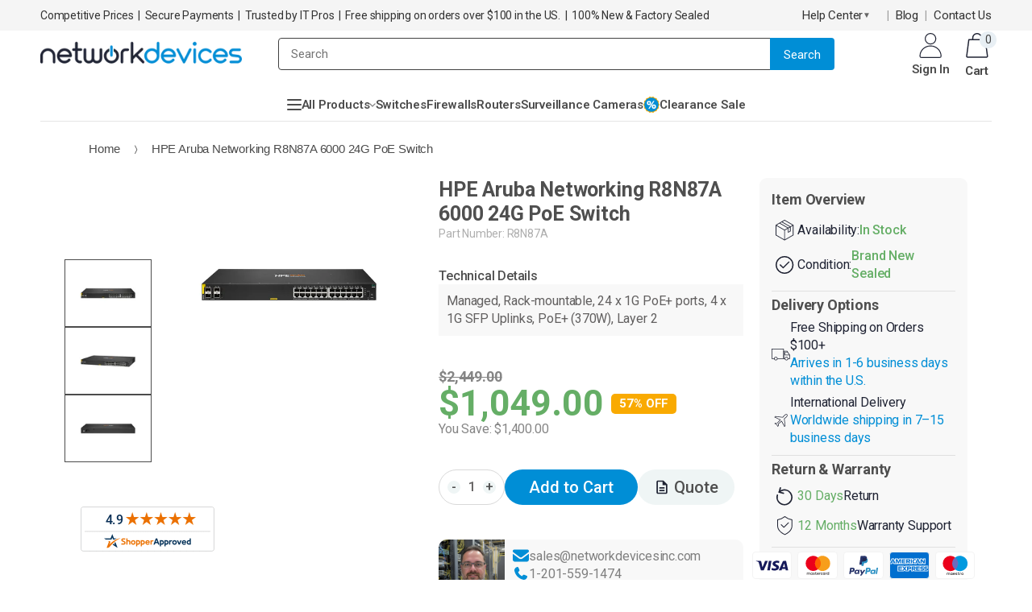

--- FILE ---
content_type: text/html; charset=utf-8
request_url: https://networkdevicesinc.com/products/r8n87a
body_size: 124416
content:
<!doctype html>
<!--[if IE 8]> <html class="no-js lt-ie9" lang="en"> <![endif]-->
<!--[if IE 9 ]> <html class="ie9 no-js"> <![endif]-->
<!-- [if (gt IE 9)|!(IE)]><! -->
<html lang="en" class="no-js">
  <!-- <![endif] -->

  <head>
    <!-- Google Tag Manager - MUST be first in head -->
    <script>
      (function (w, d, s, l, i) {
        w[l] = w[l] || [];
        w[l].push({ 'gtm.start': new Date().getTime(), event: 'gtm.js' });
        var j = d.createElement(s),
          dl = l != 'dataLayer' ? '&l=' + l : '';
        j.async = true;
        j.src = 'https://www.googletagmanager.com/gtm.js?id=' + i + dl;
        // Insert at the very beginning of head, not before first script
        d.head.insertBefore(j, d.head.firstChild);
      })(window, document, 'script', 'dataLayer', 'GTM-K9FM76Z');
    </script>
    <!-- End Google Tag Manager -->
    <script defer src="https://code.jquery.com/jquery-3.6.4.min.js" crossorigin="anonymous"></script>
    <script type="text/javascript">
      (function (c, l, a, r, i, t, y) {
        c[a] =
          c[a] ||
          function () {
            (c[a].q = c[a].q || []).push(arguments);
          };
        t = l.createElement(r);
        t.async = 1;
        t.src = 'https://www.clarity.ms/tag/' + i;
        y = l.getElementsByTagName(r)[0];
        y.parentNode.insertBefore(t, y);
      })(window, document, 'clarity', 'script', 'rgc2qma1pv');
    </script>
    <meta name="google-site-verification" content="BV-Em9M1cYSX6dH7JP4fgJ-cdQFbQsZonivZoBbEVVcw">
    <meta name="facebook-domain-verification" content="ymx45pn1zuvoowfr9u3mm49nm71b6t">

    <script defer src="//networkdevicesinc.com/cdn/shop/t/73/assets/wnw-optimization.js?v=107612408472833135131750763275"></script>
    <!-- Swiper CSS and JS from Shopify assets - deferred for performance -->
    <link
      rel="preload"
      href="//networkdevicesinc.com/cdn/shop/t/73/assets/swiper-bundle.min.css?v=180860052655026696261750084046"
      as="style"
      onload="this.onload=null;this.rel='stylesheet'"
    >
    <noscript><link href="//networkdevicesinc.com/cdn/shop/t/73/assets/swiper-bundle.min.css?v=180860052655026696261750084046" rel="stylesheet" type="text/css" media="all" /></noscript>
    <script defer src="//networkdevicesinc.com/cdn/shop/t/73/assets/swiper-bundle.min.js?v=155620977096792918481750084054"></script>
    <script defer src="//networkdevicesinc.com/cdn/shop/t/73/assets/swiper-init.js?v=166204413306107535671761841585"></script>
    <script>
      var path = window.location.pathname;
      if (path.startsWith('/blogs/hardware/')) {
        var newPath = path.replace('/blogs/hardware/', '/community/blog/');
        var newURL = window.location.origin + newPath;
        window.history.replaceState(null, null, newURL);
      }
    </script>

    <!-- <script async src="https://cdn.jsdelivr.net/npm/lazysizes@5.3.2/lazysizes.min.js"></script> -->
    <!--
      COMMENTED OUT: polyfill-fastly.net security risk (domain compromised in 2024) + IntersectionObserver is natively supported in all modern browsers (97%+ coverage)
    -->
    <!-- <script async src="//polyfill-fastly.net/v3/polyfill.min.js?features=IntersectionObserver"></script> -->

    <script defer src="//networkdevicesinc.com/cdn/shop/t/73/assets/owl.carousel.min.js?v=91256709776965423071746183461"></script><!--Content in content_for_header -->
<!--LayoutHub-Embed--><meta name="layouthub" /><link rel="stylesheet" href="https://fonts.googleapis.com/css?display=swap&family=Montserrat:100,200,300,400,500,600,700,800,900" /><link rel="stylesheet" type="text/css" href="[data-uri]" media="all">
<!--/LayoutHub-Embed--><!-- Basic page needs ================================================== -->
    <meta name="msvalidate.01" content="830C6404DE9DEF942343F39319D10A47">
    <meta charset="utf-8">
    <meta http-equiv="Content-Type" content="text/html; charset=utf-8">
    <link rel="icon" href="//networkdevicesinc.com/cdn/shop/t/73/assets/favicon4.png?v=90625374139898471951740654757?v=4" type="image/png">
    <link rel="shortcut icon" href="//networkdevicesinc.com/cdn/shop/t/73/assets/favicon4.png?v=90625374139898471951740654757?v=4" type="image/png">
    
      <title>HPE R8N87A Aruba 6000 24G PoE Switch</title>
    
    
      <meta name="description" content="HPE Aruba R8N87A: CX 6000 24G PoE+ switch with 4 SFP &amp; 370W power. Secure &amp; cost-effective networking for SMBs. Simplify deployment—upgrade today!">
    
    <!-- Helpers ================================================== --><!-- /snippets/social-meta-tags.liquid -->


  <meta property="og:type" content="product">
  <meta property="og:title" content="HPE Aruba Networking R8N87A 6000 24G PoE Switch">
  
  <meta property="og:image" content="http://networkdevicesinc.com/cdn/shop/files/R8N87A_1_grande.webp?v=1737055352">
  <meta property="og:image:secure_url" content="https://networkdevicesinc.com/cdn/shop/files/R8N87A_1_grande.webp?v=1737055352">
  
  <meta property="og:image" content="http://networkdevicesinc.com/cdn/shop/files/R8N87A_2_grande.webp?v=1737055354">
  <meta property="og:image:secure_url" content="https://networkdevicesinc.com/cdn/shop/files/R8N87A_2_grande.webp?v=1737055354">
  
  <meta property="og:image" content="http://networkdevicesinc.com/cdn/shop/files/R8N87A_3_grande.webp?v=1737055356">
  <meta property="og:image:secure_url" content="https://networkdevicesinc.com/cdn/shop/files/R8N87A_3_grande.webp?v=1737055356">
  
  <meta property="og:price:amount" content="1,049.00">
  <meta property="og:price:currency" content="USD">


  <meta property="og:description" content="HPE Aruba R8N87A: CX 6000 24G PoE+ switch with 4 SFP &amp; 370W power. Secure &amp; cost-effective networking for SMBs. Simplify deployment—upgrade today!">

  <meta property="og:url" content="https://networkdevicesinc.com/products/r8n87a">
  <meta property="og:site_name" content="Network Devices Inc.">





<meta name="twitter:card" content="summary">

  <meta name="twitter:title" content="HPE Aruba Networking R8N87A 6000 24G PoE Switch">
  <meta name="twitter:description" content=" Managed, Rack-mountable, 24 x 1G PoE+ ports, 4 x 1G SFP Uplinks, PoE+ (370W), Layer 2  [properties] Properties HPE Aruba CX6000 R8N87A Description Switch, 24 x 10/100/1000 (PoE+) + 4 x Gigabit SFP, Rack-mountable, Managed, side to side airflow, PoE (370W Class 4 PoE/PoE+) Product Family CX6000 Series Product Type Ethernet Switch I/O ports and slots 24x 10/100/1000BASE-T Ports 4x 1G SFP ports Supports PoE Standards IEEE802.3af, 802.3at Additional ports and slots 1x USB-C Console Port1x USB Type-A Host port Power supplies Fixed power supplyUp to 370W of Class 4 PoE Power Electrical characteristics Frequency 50/60 Hz Voltage 100-127 VAC / 200-240 VAC Current 4.6 A / 2.3 A Power Consumption (230 VAC) Idle: 22.9WMax Power (w/o PoE): 32.7WMax Power (w/ PoE): 455W Fans Fixed fans Dimensions 4.4 x 44.2 x 26.8 cm (1.73 x 17.4 x 10.56">
  <meta name="twitter:image" content="https://networkdevicesinc.com/cdn/shop/files/R8N87A_1_medium.webp?v=1737055352">
  <meta name="twitter:image:width" content="240">
  <meta name="twitter:image:height" content="240">


<link rel="canonical" href="https://networkdevicesinc.com/products/r8n87a">
    <meta name="viewport" content="width=device-width, initial-scale=1">
    <meta name="theme-color" content="">
    <style>@font-face{font-family:'Nunito';font-style:normal;font-weight:300;font-display:swap;src:url(https://fonts.gstatic.com/s/nunito/v24/XRXV3I6Li01BKofINeaB.woff2) format('woff2');unicode-range:U+0000-00FF,U+0131,U+0152-0153,U+02BB-02BC,U+02C6,U+02DA,U+02DC,U+2000-206F,U+2074,U+20AC,U+2122,U+2191,U+2193,U+2212,U+2215,U+FEFF,U+FFFD}@font-face{font-family:'Open Sans';font-style:normal;font-weight:600;font-stretch:100%;font-display:swap;src:url(https://fonts.gstatic.com/s/opensans/v29/memvYaGs126MiZpBA-UvWbX2vVnXBbObj2OVTS-muw.woff2) format('woff2');unicode-range:U+0000-00FF,U+0131,U+0152-0153,U+02BB-02BC,U+02C6,U+02DA,U+02DC,U+2000-206F,U+2074,U+20AC,U+2122,U+2191,U+2193,U+2212,U+2215,U+FEFF,U+FFFD}@font-face{font-family:techmarket;src:url([data-uri]) format('woff2');font-display:swap;font-weight:400;font-style:normal}</style>
    
      <style class="critical2">html {font-family: sans-serif;-webkit-text-size-adjust: 100%;-ms-text-size-adjust: 100% }body {margin: 0 }footer, header, nav {display: block }a {background-color: transparent }a:active, a:hover {outline: 0 }b, strong {font-weight: 700 }h1 {margin: .67em 0;font-size: 2em }img {border: 0 }button, input, select {margin: 0;font: inherit;color: inherit }button {overflow: visible }button, select {text-transform: none }button, html input[type=button] {-webkit-appearance: button;cursor: pointer }button::-moz-focus-inner, input::-moz-focus-inner {padding: 0;border: 0 }input {line-height: normal }input[type=search] {-webkit-box-sizing: content-box;-moz-box-sizing: content-box;box-sizing: content-box;-webkit-appearance: textfield }input[type=search]::-webkit-search-cancel-button, input[type=search]::-webkit-search-decoration {-webkit-appearance: none }table {border-spacing: 0;border-collapse: collapse }td {padding: 0 }@media print {*, :after, :before {color: #000 !important;text-shadow: none !important;background: 0 0 !important;-webkit-box-shadow: none !important;box-shadow: none !important }a, a:visited {text-decoration: underline }a[href]:after {content: " (" attr(href) ")" }a[href^="javascript:"]:after, a[href^="#"]:after {content: "" }img, tr {page-break-inside: avoid }img {max-width: 100% !important }h2, h3, p {orphans: 3;widows: 3 }h2, h3 {page-break-after: avoid }}* {-webkit-box-sizing: border-box;-moz-box-sizing: border-box;box-sizing: border-box }:after, :before {-webkit-box-sizing: border-box;-moz-box-sizing: border-box;box-sizing: border-box }html {font-size: 10px;-webkit-tap-highlight-color: rgba(0, 0, 0, 0) }body {font-family: "Helvetica Neue", Helvetica, Arial, sans-serif;font-size: 14px;line-height: 1.42857143;color: #333;background-color: #fff }button, input, select {font-family: inherit;font-size: inherit;line-height: inherit }a {color: #337ab7;text-decoration: none }a:focus, a:hover {color: #23527c;text-decoration: underline }a:focus {outline: thin dotted;outline: 5px auto -webkit-focus-ring-color;outline-offset: -2px }img {vertical-align: middle }h1, h2, h3, h4 {font-family: inherit;font-weight: 500;line-height: 1.1;color: inherit }h1, h2, h3 {margin-top: 20px;margin-bottom: 10px }h4 {margin-top: 10px;margin-bottom: 10px }h1 {font-size: 36px }h2 {font-size: 30px }h3 {font-size: 24px }h4 {font-size: 18px }p {margin: 0 0 10px }ul {margin-top: 0;margin-bottom: 10px }ul ul {margin-bottom: 0 }.container {padding-right: 15px;padding-left: 15px;margin-right: auto;margin-left: auto }@media (min-width:768px) {.container {width: 750px }}@media (min-width:992px) {.container {width: 970px }}@media (min-width:1200px) {.container {width: 1170px }}.row {margin-right: -15px;margin-left: -15px }.col-lg-2, .col-lg-4, .col-lg-6, .col-md-12, .col-md-2, .col-md-4, .col-md-6, .col-md-7, .col-md-8, .col-sm-12, .col-sm-6, .col-sm-9 {position: relative;min-height: 1px;padding-right: 15px;padding-left: 15px }@media (min-width:768px) {.col-sm-12, .col-sm-6, .col-sm-9 {float: left }.col-sm-12 {width: 100% }.col-sm-9 {width: 75% }.col-sm-6 {width: 50% }}@media (min-width:992px) {.col-md-12, .col-md-2, .col-md-4, .col-md-6, .col-md-7, .col-md-8 {float: left }.col-md-12 {width: 100% }.col-md-8 {width: 66.66666667% }.col-md-7 {width: 58.33333333% }.col-md-6 {width: 50% }.col-md-4 {width: 33.33333333% }.col-md-2 {width: 16.66666667% }}@media (min-width:1200px) {.col-lg-2, .col-lg-4, .col-lg-6 {float: left }.col-lg-6 {width: 50% }.col-lg-4 {width: 33.33333333%;margin-bottom: 150px;}.col-lg-2 {width: 16.66666667% }}table {background-color: transparent }input[type=search] {-webkit-box-sizing: border-box;-moz-box-sizing: border-box;box-sizing: border-box }input[type=search] {-webkit-appearance: none }.collapse {display: none }.collapse.in {display: block }.dropdown {position: relative }.dropdown-menu {position: absolute;top: 100%;left: 0;z-index: 1000;display: none;float: left;min-width: 160px;padding: 5px 0;margin: 2px 0 0;font-size: 14px;text-align: left;list-style: none;background-color: #fff;-webkit-background-clip: padding-box;background-clip: padding-box;border: 1px solid #ccc;border: 1px solid rgba(0, 0, 0, .15);border-radius: 4px;-webkit-box-shadow: 0 6px 12px rgba(0, 0, 0, .175);box-shadow: 0 6px 12px rgba(0, 0, 0, .175) }.input-group {position: relative;display: table;border-collapse: separate }.clearfix:after, .clearfix:before, .container:after, .container:before, .row:after, .row:before {display: table;content: " " }.clearfix:after, .container:after, .row:after {clear: both }@-ms-viewport {width: device-width }@media (max-width:767px) {.hidden-xs {display: none !important }}[class^=icon-]:before {font-family: techmarket;font-style: normal;font-weight: 400;speak: none;display: inline-block;text-decoration: inherit;width: 1em;margin-right: .2em;text-align: center;font-variant: normal;text-transform: none;line-height: 1em;margin-left: .2em;-webkit-font-smoothing: antialiased;-moz-osx-font-smoothing: grayscale }.icon-departments-thin:before {content: '\e806' }.icon-down-dir:before {content: '\e836' }.icon-cart:before {content: '\e837' }.icon-shopping-bag-1:before {content: '\e83a' }.icon-login-register:before {content: '\e849' }.icon-up-dir:before {content: '\e84e' }.icon-magnifier:before {content: '\e884' }.icon-breadcrumbs-arrow-right:before {content: '\e88b' }.fa {display: inline-block;font: normal normal normal 14px/1 FontAwesome;font-size: inherit;text-rendering: auto;-webkit-font-smoothing: antialiased;-moz-osx-font-smoothing: grayscale }.fa-check:before {content: "\f00c" }.fa-twitter:before {content: "\f099" }.fa-facebook:before {content: "\f09a" }.fa-linkedin:before {content: "\f0e1" }.main-navigation, .main-top-nav {position: relative }.main-navigation.top_menu {position: static }div.main-navigation.top_menu ul.top-navigation .menu-wrap-sub {padding-left: 15px;padding-right: 15px;border-top-color: #0063d1;border-top-width: 2px }.main-navigation.top_menu .top-navigation li.level0 a.level-top {font-size: 15px }div.main-navigation.top_menu ul.top-navigation .menu-wrap-sub.dropdown {padding-left: 0;padding-right: 0 }.top-navigation {display: block;text-align: left }.top-navigation li {display: inline-block }.top-navigation li {padding: 0;text-align: left }.top-navigation>li:first-child {margin-right: 0 }.top-navigation li.level0 {padding: 0;margin-right: 3px }.top-navigation li.level0:first-child {margin-right: 0 }.top-navigation li.m-dropdown .container {width: auto }.top-navigation li.level0:hover {padding: 0 }.top-navigation>li>a, .top-navigation>li>a:hover {outline: 0;display: block }.top-navigation a {font-size: 13px;margin: 0;outline: 0;text-transform: uppercase }.top-navigation li {-webkit-transition: color 450ms ease-in-out 0s, background-color 450ms ease-in-out 0s;transition: color 450ms ease-in-out 0s, background-color 450ms ease-in-out 0s }.top-navigation li.level0 {border-radius: 5px }.top-navigation>li.parent:hover {border-radius: 5px 5px 0 0 }.top-navigation li.level0.parent a.level-top:after {content: '\f107';font-family: FontAwesome;position: absolute;width: 10px;height: 10px;top: 50%;right: 10px;left: auto;margin-top: -7.5px }.top-navigation li.level0 a.level-top {font-size: 14px;font-weight: 500;line-height: 1;text-transform: uppercase;padding: 17px 20px }.top-navigation li.level0.parent a.level-top {padding-right: 25px }.top-navigation li.level0.parent a.level-top:hover {border-bottom-right-radius: 0;border-bottom-left-radius: 0 }.top-navigation a, .top-navigation li.level0 a {position: relative }.mobile-nav li.level0>a>span>.cat-label {position: relative !important;right: 0 !important;top: 0 !important;margin: 0 0 0 10px;display: inline-block }.mobile-nav li.level0>a>span>.cat-label:before {content: "";position: absolute;left: -6px;top: 3px;width: 3px;height: 3px;border: 3px solid transparent;border-right-color: #0cc485 }li.level0>a>span>.cat-label {position: absolute;top: -7px;right: 10px;padding: 2px;font-size: 9px;line-height: 1;border-radius: 2px;text-transform: uppercase }.cat-label-label2 {background-color: #d52462;color: #fff }li.level0>a>span>.cat-label-label2.pin-bottom:before {border-top-color: #d52462 }.mobile-nav li.level0>a>span>.cat-label-label2.pin-bottom:before {border-top-color: transparent !important;border-right-color: #d52462 }li.level0>a>span>.pin-bottom:before {position: absolute;left: 3px;width: 0;height: 0;content: "";border-style: solid;border-color: transparent;transition: border-color 450ms ease-in-out;bottom: -6px }.cat-label {padding: 2px 4px;font-size: 11px;line-height: 18px;text-transform: none;transition: color 450ms ease-in-out, background-color 450ms ease-in-out;-moz-transition: color 450ms ease-in-out, background-color 450ms ease-in-out;-webkit-transition: color 450ms ease-in-out, background-color 450ms ease-in-out;-o-transition: color 450ms ease-in-out, background-color 450ms ease-in-out }.top-navigation li.level0 ul li {height: auto }.top-navigation .menu-wrap-sub ul {border: none;margin: 0;padding: 0;position: static;width: auto }.top-navigation ul.level0 li {float: left;outline: 0;position: relative;padding: 0 15px }.top-navigation ul li {background: 0 0;margin: 0;padding: 0 }.top-navigation li.level0 ul li a {font-size: 14px;text-transform: capitalize;line-height: 1.6em;text-decoration: none }.top-navigation li.level0 ul li.groups>a:hover {text-decoration: underline }.top-navigation li.level0 ul li.groups>a {font-size: 14px;font-weight: 500;padding: 0 5px;margin: 10px 8px 15px;text-transform: none;line-height: 21px;color: #373a3c }.top-navigation li.level0 ul li a {border: 0;height: auto;margin: 0;outline: 0;padding: 0 }.top-navigation li.level0 ul li a {float: left;padding: 5px;margin: 0 8px }.top-navigation ul li ul.level1 li {border: 0;margin-left: 0;width: 100%;padding: 0 }.top-navigation ul li ul.level1 li:last-child a {margin-bottom: 5px }.top-navigation ul li ul.level1>li:first-child {margin-top: 0 }.fl-right {float: right }.top-navigation li.m-dropdown {position: relative }.top-navigation .dropdown ul li {width: 100%;padding: 0;margin: 0 }.top-navigation .dropdown ul li:first-child {border-top-width: 0 }.top-navigation li.m-dropdown .dropdown.menu-wrap-sub {min-width: 160px;padding: 5px 0;width: auto !important }.top-navigation .m-dropdown .dropdown ul li a {font-size: 14px;display: block;float: none;line-height: 1;padding: 10px 30px 10px 5px;margin: 0 8px;border-top: 1px solid rgba(255, 255, 255, .2) }.top-navigation .m-dropdown .dropdown ul li:first-child a {border-top: 0 }.ulmenu-block {margin: 0 }.main-navigation .top-navigation.side-menu {padding: 10px 0;list-style: none;margin: 0 }.main-navigation .top-navigation.side-menu>li {position: static;display: block;transition: all .2s;border-radius: 0;margin: 0;float: none }.main-navigation .top-navigation.side-menu>li>a {position: relative;font-size: 15px;font-weight: 400;padding: 13px 5px;letter-spacing: -.01em;display: block;color: #444;margin: 0 10px;border-top: 1px solid #ddd;text-transform: none }.main-navigation .top-navigation.side-menu>li:first-child>a {border-top: 0 }.main-navigation .top-navigation.side-menu>li.parent a.level-top:after {content: "\f105";font-family: FontAwesome;width: 10px;height: 10px;top: 50%;right: 0;left: auto;margin-top: -7px;position: absolute;font-size: 13px;color: #3b3b3b }.main-navigation .top-navigation.side-menu>li.parent:hover>a.level-top:after {color: inherit }.main-navigation .top-navigation.side-menu>li .menu-wrap-sub {position: absolute;z-index: 10000;width: 869px;background-color: #fff;left: 100% !important;top: 0;border: 2px solid #eee;border-radius: .25rem;height: 100% }.itemgrid-3col .item:nth-child(4n+1), .itemgrid-5col .item:nth-child(5n+1) {clear: left }div.main-navigation ul.top-navigation li .menu-wrap-sub, div.main-navigation ul.top-navigation li:hover .menu-wrap-sub {-moz-transition: .2s opacity;-webkit-transition: .2s opacity;-o-transition: .2s opacity;-ms-transition: .2s opacity;transition: .2s opacity }div.main-navigation ul.top-navigation .menu-wrap-sub {border: 0;margin: 0 auto;position: absolute;text-align: left;z-index: 99999;background-color: #fff;top: auto;width: 100%;opacity: 0;filter: alpha(opacity=0);visibility: hidden;left: 0;padding: 20px 0;border: 1px solid rgba(0, 0, 0, .15);min-width: 230px }div.main-navigation ul.top-navigation .menu-wrap-sub .container {padding: 0;width: auto }div.main-navigation ul.top-navigation .menu-wrap-sub .container .mega-columns.row {margin: 0 -10px }div.main-navigation ul.top-navigation .dropdown.menu-wrap-sub .container .mega-columns.row {margin: 0 !important }div.main-navigation ul.top-navigation li.level0:hover>div.menu-wrap-sub {left: 0;opacity: 1;filter: alpha(opacity=100);visibility: visible }.itemgrid-3col .item {width: 25% }.itemgrid-4col .item {width: 23% }.itemgrid-5col .item {width: 18% }button::-moz-focus-inner {padding: 0;border: 0 }@-moz-keyframes spin {0% {-moz-transform: rotate(0);-o-transform: rotate(0);-webkit-transform: rotate(0);transform: rotate(0) }100% {-moz-transform: rotate(359deg);-o-transform: rotate(359deg);-webkit-transform: rotate(359deg);transform: rotate(359deg) }}@-webkit-keyframes spin {0% {-moz-transform: rotate(0);-o-transform: rotate(0);-webkit-transform: rotate(0);transform: rotate(0) }100% {-moz-transform: rotate(359deg);-o-transform: rotate(359deg);-webkit-transform: rotate(359deg);transform: rotate(359deg) }}@-o-keyframes spin {0% {-moz-transform: rotate(0);-o-transform: rotate(0);-webkit-transform: rotate(0);transform: rotate(0) }100% {-moz-transform: rotate(359deg);-o-transform: rotate(359deg);-webkit-transform: rotate(359deg);transform: rotate(359deg) }}@-ms-keyframes spin {0% {-moz-transform: rotate(0);-o-transform: rotate(0);-webkit-transform: rotate(0);transform: rotate(0) }100% {-moz-transform: rotate(359deg);-o-transform: rotate(359deg);-webkit-transform: rotate(359deg);transform: rotate(359deg) }}@keyframes spin {0% {-moz-transform: rotate(0);-o-transform: rotate(0);-webkit-transform: rotate(0);transform: rotate(0) }100% {-moz-transform: rotate(359deg);-o-transform: rotate(359deg);-webkit-transform: rotate(359deg);transform: rotate(359deg) }}* {margin: 0;padding: 0 }ul#mobile-menu {position: static;display: block }@media (max-width: 991px) {.header-container .main-navigation .top-navigation.side-menu {display: none }}@media screen and (max-width: 650px) {.product-shop {margin-left: 0 !important }}.expert {padding-top: 25px;padding-bottom: 15px;margin-bottom: 0 }.sidebar-cate-toogle {display: none }.product-image:hover {transform: translateY(5px);transition: all .35s ease-in-out }html {padding: 0 !important }body {line-height: 1;text-align: left;overflow-x: hidden;-webkit-font-smoothing: antialiased;letter-spacing: -.01em }h1, h2, h3, h4 {line-height: 1.35;margin: 0 0 5px }p {line-height: 1.5;margin: 0 0 15px }img {border: 0;outline: none;width: 100%;display: block }a:hover, a:active {text-decoration: none }a:focus {text-decoration: none;outline: medium none }:focus {outline: 0;text-decoration: none }.page ul {margin: 0;padding: 0 }ul {list-style: none outside none }ul {padding: 0;margin: 0 }ul li {list-style: none;padding: 0;margin: 0 }p {line-height: 1.5 }.f-right {float: right !important }.input-text {height: 45px;padding: 20px;border-radius: 4px;background-color: #fff;font-size: 15px;color: #626060;border: 1px solid #ebebeb }button, .btn-button {display: inline-block;border-radius: 30px;background: #0063d1;padding: 14px 45px;font-weight: 400;font-size: 15px;text-align: center;white-space: nowrap;color: #fff;line-height: 18px;border: none;transition: all .3s }button.bordered, .btn-button.bordered {background-color: transparent;border: #0063d1 solid 2px;color: #0063d1;font-weight: 400 }button.bordered:hover, .btn-button.bordered:hover {background-color: transparent }select {-webkit-appearance: none;-moz-appearance: none;-ms-appearance: none;appearance: none;border: 1px solid #ebebeb;border-radius: 3px;height: 40px;font-size: 16px;color: #444;font-weight: 400;padding: 0 28px 0 20px;background-position: right center;background-repeat: no-repeat;background-position: right 17px center;background-color: transparent;text-indent: .01px;text-overflow: "";cursor: pointer }.dropdown-menu {position: relative;width: 23%;width: 260px;overflow: visible;z-index: 3;display: inline-block;padding: 0;border: 0;box-shadow: none;float: left;background-color: transparent;margin: 0 30px 0 0 }@media (min-width: 991px) {.dropdown-menu {display: none }}.dropdown-menu .menu-container {position: relative }.dropdown-menu .menu-container>a {width: 100%;font-size: 15px;font-weight: 500;display: block;border: #0063d1 solid 2px;border-radius: 4px;text-align: center }@media (min-width: 992px) {.dropdown-menu .menu-container>a {color: #fff;background-color: #0063d1 }}.dropdown-menu .menu-container>a>i {margin-right: 2px }.mini-cart .icon-cart-header {display: inline-block;position: relative }.mini-cart .icon-cart-header i {position: relative;top: 3px;font-size: 36px;display: inline-block;vertical-align: middle }.mini-cart .icon-cart-header .cart-total {display: inline-block;vertical-align: middle;text-align: left;margin-left: -10px }.mini-cart .icon-cart-header .cart-total .cart-qty {position: relative;top: 5px;background-color: #e8eff4;width: 21px;height: 21px;text-align: center;font-size: 14px;color: #444;letter-spacing: -.01em;border-radius: 100%;line-height: 21px;display: inline-block;margin-right: 18px }.mini-cart .cart-wrapper {display: none;position: absolute;right: 0;top: auto;width: 300px;background-color: #fff;border-width: 2px 0 0;border-style: solid;z-index: 201;color: #777;box-shadow: 0 2px 8px #00000080;margin-top: 10px }.mini-cart .cart-wrapper:before {content: "";position: absolute;border: 10px solid transparent;display: block;right: 15px;top: -22px;border-bottom-color: #08c }.mini-cart .cart-wrapper:after {content: "";position: absolute;left: 0;top: -25px;height: 25px;width: 100%;display: block }.mini-cart .cart-wrapper .cart-content p.no-items-in-cart {margin: 20px;text-align: center;line-height: 19px;display: block }.top-navigation.side-menu {position: absolute;left: 0;top: 38px;width: 100%;background-color: #fff;border: #eeeeee solid 2px;border-radius: 4px;opacity: 0;visibility: hidden;transition: all .3s }.top-navigation.side-menu:before, .top-navigation.side-menu:after {border-bottom-style: solid;content: "";display: block;height: 0;position: absolute;width: 0 }.top-navigation.side-menu:before {border: 16px solid;border-color: transparent transparent #fff transparent;z-index: 3;right: calc(50% - 16px);top: -30px }.top-navigation.side-menu:after {border: 15px solid;border-color: transparent transparent #eee transparent;z-index: 2;right: calc(50% - 15px);top: -32px;left: auto }.mobile-nav {position: fixed;top: 0;left: -450px;z-index: 999;width: 80%;max-width: 450px;height: 100%;overflow-y: scroll;padding-top: 20px !important;padding-left: 20px !important;transition: all .3s;display: block !important;background: #f4f4f4 }.mobile-nav ul li {padding: 0;border-bottom: 0 }.mobile-nav ul li a {padding: 0 15px 0 10px;white-space: nowrap;overflow: hidden;text-overflow: ellipsis;font-size: 14px;text-transform: uppercase;background: #151515;display: block;line-height: 40px;color: #fff }.mobile-nav ul li ul.level0 li.level1 a {padding-left: 20px }.mobile-nav ul li ul.level0 li.level1 a span {font-size: 12px;text-transform: capitalize }.mobile-nav ul li ul.level0 li.level1 a:before {font: 16px/40px FontAwesome;text-decoration: inherit;content: "\f105";float: left;margin-right: 10px;transition: all .2s ease-in-out }.mobile-nav ul li ul.level0 li.level1 ul.level1 li.level2 a {padding-left: 30px }.mobile-nav ul li.parent a {margin-top: 1px }.mobile-nav ul li.parent:first-child a {margin-top: 0 !important }.mobile-nav-overlay {position: fixed;left: 0;top: 0;width: 100%;height: 100%;background-color: #000;z-index: 998;opacity: 0;filter: alpha(opacity=0);visibility: hidden;transition: all .3s }.header-container .search-area .form-search .search-button {padding-left: 10px !important;padding-right: 10px !important;width: 80px !important }.header-container {background-color: #fff;position: relative }.header-container .logo {float: left;text-decoration: none !important;max-width: 100%;display: inline-block;vertical-align: middle;position: relative;z-index: 2;transition: none }.header-container .logo img {width: 250px }@media (max-width: 991px) {.header-container .logo img {width: 160px }}.header-container .search-area {width: calc(100% - 500px);margin: 5px auto 0 }.header-container .search-area a.search-icon {display: none;text-align: center }.header-container .search-area #search_mini_form {display: block;width: 100%;margin-right: 35px }.header-container .search-area .form-search {overflow: visible;position: relative;width: 100%;min-width: 246px;padding-right: 76px }.header-container .search-area .form-search input {border: 0;height: 40px;background-color: #fff;padding: 10px 15px;color: #9b9b9b;width: 100%;margin: 0;box-shadow: none;font-size: 15px;line-height: 20px;border: 1px solid #eee;border-radius: 4px 0 0 4px;display: block }.header-container .search-area .form-search .search-button {height: 40px;color: #fff;background-color: #0063d1;font-size: 15px;position: absolute;right: 0;top: 0;border-radius: 0 4px 4px 0;line-height: 1;width: 136px }.header-container.type2 .header-wrapper .main-nav-right {padding: 5px 0 11px }.header-container.type2 .header-wrapper .wrapper-top-menu {padding-bottom: 5px;padding-top: 10px }.header-container.type2 .header-wrapper .wrapper-top-menu .top-navigation {position: relative }.header-container.type2 .header-wrapper .wrapper-top-menu .top-navigation li.level0:first-child a.level-top {padding-left: 0 }.container {width: 100% }.box-popup {position: fixed;overflow-x: auto;overflow-y: scroll;top: 35% !important;width: 320px;height: 100%;z-index: 99;margin: auto !important;right: 0;left: 0;margin: 0 auto;font-weight: 400;text-align: center;background: white;border-top: 2px solid #0063d1;-webkit-box-shadow: 0 0 3px rgba(0, 0, 0, .1);box-shadow: 0 0 3px #0000001a }.box-popup.animate-box {overflow: visible;height: auto;display: none;transition: .4s }.box-popup .box-inner {overflow: hidden;box-shadow: 1px 1px 9px 1px #0003;padding: 20px 15px }.box-popup .box-inner .item .heading {font-weight: 400;display: block;margin-bottom: 10px;font-size: 13px }.box-popup .box-inner .item .product-info {overflow: hidden }.box-popup .box-inner .item .product-info .product-title {font-size: 14px;margin: 5px 0 10px;font-weight: 400 }.box-popup .box-inner .item .product-info .product-title a {color: #3b3b3b }.box-popup .box-inner .item .message {padding: 10px }.box-popup .box-inner .action {margin-top: 15px }.box-popup .box-inner .action .action-content {margin: 0 -15px }.box-popup .box-inner .action .action-content a.btn-button, .box-popup .box-inner .action .action-content .btn-button {min-width: 135px;padding: 8px 16px }.nav-accordion {width: 100%;line-height: .5em;list-style: none;margin: 0;padding: 0 }.nav-accordion li {background: none;position: relative;border-bottom: #f4f4f4 solid 1px;padding-left: 15px }.nav-accordion li a {display: block;font-size: 14px;font-weight: 400;line-height: 40px;margin: 0;padding: 0;text-align: left;text-decoration: none;text-shadow: none }.nav-accordion ul {display: none;margin: 0 }.nav-accordion ul li {clear: both;margin: 0;padding: 0;border-bottom-width: 0 }.nav-accordion ul li a {outline: none;padding-left: 15px }.nav-accordion ul ul li a {padding-left: 25px }.main-container {position: relative;z-index: 2 }.main-container .breadcrumbs {font-size: 15px;line-height: 34px;font-weight: 300;padding: 17px 0 }.main-container .breadcrumbs ul {overflow: hidden;margin: 0 }.main-container .breadcrumbs ul li {display: inline-block }.main-container .breadcrumbs ul li a {font-size: 15px;line-height: 34px;font-weight: 300 }.main-container .breadcrumbs ul li i {font-size: 15px;display: inline-block;vertical-align: middle }.main-container .breadcrumbs ul li .breadcrumbs-split {vertical-align: middle;margin: 0 5px }.main-container .breadcrumbs ul li:not(:first-child) a {padding: 8px 17px;background-color: #f5f5f5;border-radius: 3px }.main-container .main-wrapper {padding-top: 0;padding-bottom: 30px;line-height: 1.4 }.main-container .sidebar .block {margin-bottom: 30px }.main-container .sidebar .block>.block-title {font-size: 20px;line-height: 36px;font-weight: 400;color: #090909;border-bottom: #eee solid 1px;padding: 10px 0 }.main-container .sidebar .block .block-content {padding: 0 }.main-container .sidebar .sidebar-cate-toogle .block-title {position: relative;line-height: 1.2 }.main-container .sidebar .sidebar-cate-toogle .block-title .collapse {display: inline-block;position: absolute;right: 0;top: 50%;margin-top: -13px;width: 26px;height: 26px;border-radius: 3px;line-height: 24px;font-size: 14px;color: #444;cursor: pointer;text-align: center;z-index: 9 }.main-container .sidebar .sidebar-cate-toogle .block-title .collapse:hover {color: #444 }.main-container .sidebar .sidebar-cate-toogle .block-title .collapse .icon-down-dir {display: none;font-size: 19px }.main-container .sidebar .sidebar-cate-toogle .block-title .collapse .icon-down-dir:before {content: "\e80f" }.main-container .sidebar .sidebar-cate-toogle .block-title .collapse .icon-up-dir:before {content: "\e8b1" }.main-container .sidebar .sidebar-cate-toogle {border: #eeeeee solid 2px;border-radius: 5px }.main-container .sidebar .sidebar-cate-toogle .block-title .collapse {right: 10px }.main-container .sidebar .block-nav .block-title {font-size: 15px;line-height: 43px;font-weight: 400;color: #444;padding: 7px 17px;border-bottom: #eeeeee solid 1px }.main-container .sidebar .block-nav .block-content {padding: 12px 15px;font-size: 13px;border-top: 0 }.footer-wrapper .footer-top {padding: 25px 0;border-bottom: #bebebe solid 1px }.footer-wrapper .footer-top .newsletter-content {font-size: 15px;line-height: 23px;color: #fff;margin-top: 5px }.footer-wrapper .footer-top .newsletter-content .content {width: 100%;display: block;float: left }@media (max-width: 991px) {.footer-wrapper .footer-top .newsletter-content .content {margin-top: 11px }}.footer-wrapper .footer-top .input-group {width: 100%;max-width: 550px }.footer-wrapper .footer-top .input-group input {background-color: #fff;color: #939393;height: 52px;border: #e7e7e7 solid 2px;font-size: 15px;padding-left: 15px;float: left;max-width: 550px;width: 100%;border-radius: 5px;padding-right: 120px }.footer-wrapper .footer-top .input-group button {float: left;width: 120px;margin-left: -120px;height: 52px;line-height: 52px;padding: 0 12px;border-radius: 0 5px 5px 0;font-size: 15px;font-weight: 500;text-transform: capitalize }.footer-wrapper .footer-middle {padding: 25px 0;font-size: 15px;letter-spacing: -.015em;background-color: #353535;}.footer-wrapper .footer-middle .block {padding: 20px 0 }.footer-wrapper .footer-middle .block-title {font-size: 15px;line-height: 23px;letter-spacing: -.025em;font-weight: 500;margin-bottom: 13px }.footer-wrapper .footer-middle .block-content .footer-list li a {font-size: 15px;line-height: 34px;letter-spacing: -.015em }.footer-wrapper .footer-bottom {padding: 17px 0 }.footer-wrapper .footer-bottom .custom-text {text-align: center;font-size: 14px;line-height: 34px }.toolbar .filter-bar a:not(:hover) {border: #ebebeb solid 2px;color: #b2b2b2;font-weight: 400 }.actions .action-list {display: inline-block;vertical-align: middle }.actions .btn-cart {color: #333;background-color: #fff;font-size: 14px;padding: 0 10px 0 5px;display: inline-block;height: 32px;line-height: 30px;border-radius: 2px;border: 1px solid #ccc }.product_content {width: calc(100% - 60px) }.product_content .container {padding: 0 }.product_content .product-view .product-tabs .tab-title {padding-left: 30px }.product_content .product-view .product-tabs .tab-title ul li a {padding: 10px 30px }.product-view .product-essential {padding-bottom: 0 }.product-view .product-img-box .product-img-list {display: block;width: 100%;float: left }.product-view .product-img-box .product-img-list .product-image {width: 100% }.product-view .product-img-box .product-img-list .product-image img {max-width: 100%;width: 100%;max-height: 750px;margin: 0 auto }.product-view .product-img-box .product-img-list .product-image .product-image-gallery {position: relative }.product-view .product-img-box .product-img-list .product-image .product-image-gallery .gallery-image {display: none }.product-view .product-img-box .product-img-list .product-image .product-image-gallery .gallery-image.visible {display: block }.product-view .product-img-box .product-img-list .product-image .product-image-gallery:before {content: "";position: absolute;top: 0px;left: 0px;width: 100%;height: 100%;display: none }.product-view .product-img-box .product-img-list .product-image .product-image-gallery:before {background-color: #fff;opacity: .8;z-index: 2 }.product-view .product-img-box .product-img-list .product-image .product-image-gallery:after {content: "\f110";font-family: FontAwesome;position: absolute;display: none;left: 50%;top: 50%;font-size: 25px;line-height: 1;margin-top: -13px;margin-bottom: -13px;margin-left: -13px;color: #777;z-index: 3;-moz-animation: spin 2s infinite linear;-o-animation: spin 2s infinite linear;-webkit-animation: spin 2s infinite linear;animation: spin 2s infinite linear }.product-view .product-img-box .product-img-list .product-image .product-image-gallery .icon-zoom {position: absolute;width: 32px;height: 32px;top: 20px;left: 20px;border: solid 1px #555555;text-align: center;display: none }.product-view .product-img-box .product-img-list .product-image .product-image-gallery .pesto-icon-bottomright {line-height: 32px;font-size: 23px }.product-view .product-shop {display: block;float: left;margin-left: 0;margin-bottom: 0;font-size: 16px;color: #626060;font-weight: 400;background-color: #fff;border-radius: 6px }.product-view .product-shop .short-description {padding: 5px 0 0;font-size: 16px;font-weight: 400;line-height: 25px;color: #626060 }.product-view .product-options {margin: 20px 0 0;position: relative }.product-view .product-options-bottom {margin-top: 0 }.product-view .product-options-bottom .add-to-cart-box {overflow: hidden }.product-view .product-options-bottom .add-to-cart-box .input-box {margin-right: 20px;display: inline-block;vertical-align: middle;position: relative }.product-view .product-options-bottom .add-to-cart-box .input-box input {display: inline-block;vertical-align: middle;height: 45px;width: 170px !important;font-size: 16px;text-align: left;padding: 0 20px;color: #3b3b3b;border: 1px solid #ebebeb;border-radius: 3px }.product-view .product-options-bottom .add-to-cart-box .input-box .plus-minus {position: absolute;right: 8px;top: 10px }.product-view .product-options-bottom .add-to-cart-box .input-box .plus-minus .items {display: inline-block;width: 25px;height: 25px;border-radius: 100%;text-align: center;background-color: #ededed;color: #333e48;line-height: 24px;font-size: 16px;font-weight: 300;cursor: pointer;transition: all .3s }.product-view .product-options-bottom .add-to-cart-box .input-box .plus-minus .items:hover {color: #fff }.product-view .product-options-bottom .add-to-cart-box .actions {display: inline-block }.product-view .product-options-bottom .add-to-cart-box .button-wrapper {position: relative }.product-view .product-options-bottom .add-to-cart-box .button-wrapper .btn-cart {background-color: transparent;border: #0063d1 solid 2px;color: #0063d1;font-weight: 400;display: inline-block;padding: 8% 10%;font-size: 14px;text-align: center;white-space: nowrap;line-height: 1px;height: 40px }.product-view .product-tabs {padding-top: 18px }.product-view .product-tabs .tab-title {background-color: #f5f5f5;padding: 38px 0 }.product-view .product-tabs .tab-title ul {position: relative;overflow: hidden }.product-view .product-tabs .tab-title ul li {float: left }@media (max-width: 660px) {.product-view .product-tabs .tab-title ul li {float: none }}.product-view .product-tabs .tab-title ul li.active a {color: #0063d1 }.product-view .product-tabs .tab-title ul li a {display: inline-block;padding: 10px 50px 10px 0;font-size: 15px;font-weight: 500;text-transform: uppercase;line-height: 1;color: #444 }.product-view .product-tabs .tab-title ul li a:hover {color: #0063d1 }.product-view .product-tabs .tab-content {padding: 37px 0;min-height: 200px;background-color: #fff;font-size: 16px;line-height: 24px;font-weight: 300;color: #555353 }.product-view .product-tabs .tab-content.active {display: block }.product-view .product-tabs .tab-content .product-tabs-content-inner .tab-inner-title {font-size: 24px;font-weight: 400;line-height: 46px;display: block;color: #090909;border-bottom: #ebebeb solid 1px;padding-bottom: 5px;margin-top: 26px;margin-bottom: 40px }.product-view .product-tabs .tab-content .product-tabs-content-inner .tab-inner-title.specs-title {border-bottom: none;margin-bottom: 0 }.product-view .product-tabs .tab-content .product-tabs-content-inner p {margin: 0 0 15px }.product-view .product-tabs .tab-content .product-tabs-content-inner table {width: 100% }.product-view .product-tabs .tab-content .product-tabs-content-inner table td {border: 1px solid #cecece;padding: 10px }.cartloading {background: rgba(255, 255, 255, .5);position: fixed;top: 0;left: 0;width: 100%;height: 100%;z-index: 99;text-align: center }.cartloading .spinner {position: absolute;top: 50%;left: 50%;height: 50px;width: 50px;margin-top: -25px !important;margin-left: -25px;text-align: center;font-size: 10px }.cartloading .spinner .circle {margin: 0 auto;border-bottom: 2.5px solid transparent;border-left: 2.5px solid #3b3b3b;border-right: 2.5px solid #3b3b3b;border-top: 2.5px solid #3b3b3b;border-radius: 100%;height: 32px !important;width: 32px !important;-webkit-animation: circlespin .8s infinite linear;-moz-animation: circlespin .6s infinite linear;-ms-animation: circlespin .6s infinite linear;-o-animation: circlespin .6s infinite linear;animation: circlespin .8s infinite linear }@-moz-keyframes circlespin {0% {-moz-transform: rotate(0deg);transform: rotate(0) }to {-moz-transform: rotate(359deg);transform: rotate(359deg) }}@media (min-width: 768px) {.container {width: 100% }}@media (min-width: 1192px) and (max-width: 1499px) {.container {padding: 0 50px }}@media (min-width: 1500px) {.container {padding: 0 90px }}@media (max-width: 1800px) {.product_content .product-view .product-options-bottom .add-to-cart-box .input-box {margin-right: 32px }}@media (max-width: 1641px) {.product_content .product-view .product-options-bottom .add-to-cart-box .input-box {margin-right: 10px !important }.product_content .product-view .product-options-bottom .add-to-cart-box .input-box input {width: 115px !important }}@media (max-width: 1386px) {.product_content .product-view .product-options-bottom .add-to-cart-box .input-box {margin-right: 32px }.product_content .product-view .product-options-bottom .add-to-cart-box .actions {margin-top: 10px }}@media (max-width: 1430px) {.product-view .product-options-bottom .add-to-cart-box .input-box {margin-right: 20px }}@media (max-width: 1102px) {.product-view .product-options-bottom .add-to-cart-box .actions {margin-top: 20px }}@media (max-width: 991px) {.header-container .search-area {width: 100%;margin: 0 }.header-container .search-area a.search-icon {display: inline-block;font-size: 22px;position: absolute;right: 130px;top: 8px }.header-container .search-area #search_mini_form {display: none;margin: 0 }.header-container .search-area .form-search {position: absolute;top: 57px;width: 100%;right: 0;overflow: visible;z-index: 3 }.header-container.type2 .header-wrapper .main-nav-right {padding: 11px 0 }.dropdown-menu {width: auto;min-width: auto;margin: 6px 0 0 }.dropdown-menu a.nav-icon {display: inline-block;width: auto;font-size: 22px;line-height: 26px;border: none !important;background: none !important }.dropdown-menu .top-navigation.side-menu {display: none !important }.main-container .sidebar:not(.sidebar-blog) {width: auto }.product_content {width: 100% }}@media (max-width: 767px) {.mini-cart .icon-cart-header .cart-total .cart-qty {margin: 0 }.header-container {height: auto !important;padding-bottom: 10px }.header-container .logo {width: auto }.header-container .search-area {margin: 0 }.header-container .search-area a.search-icon {right: 118px }.header-container .search-area .form-search {padding-right: 80px }.header-container .search-area .form-search .search-button {width: 85px;padding: 14px 20px }.header-container.type2 .logo {width: auto }.header-container.type2 .wrapper-top-menu {display: none }.header-container.type2 .search-area a.search-icon {right: 113px }.product_content {width: 100% }.main-container .sidebar {width: 100% }.footer-wrapper .footer-middle .footer-link2 {border-left: 0 }.product-view .product-img-box .product-img-list {margin-bottom: 30px }}@media (max-width: 991px) {.four-features {display: none }}.expert {text-align: center;background-color: #f5f5f5;height: auto;background-size: cover;display: inline-block;width: 100% }.expert .contact-us-info {margin-top: 14px;text-align: center }@media (max-width: 991px) {.expert {display: none }}.expert img {width: 80px;border-radius: 50%;display: block;margin: auto auto 10px }.expert h4 {text-align: center;margin-bottom: 1px }.expert span {display: block;color: #636363;margin-bottom: 5px;font-size: 15.5px }.footer-wrapper .footer-middle .block-title {font-size: 17px !important }.header-container.type2 .header-wrapper .wrapper-top-menu .top-navigation {text-align: center;position: relative;margin-top: -27px }@media (max-width: 1230px) {.sidebar:not(.sidebar-blog) {display: none !important }}@media (max-width: 650px) {#help_bar {display: none !important }.mobile-buttons {padding: 14px 15px !important }}@media (min-width: 1921px) {.container {width: 65% }}@media (max-width: 990px) {.security-tags, .social-tags {text-align: center }.social {float: none !important }.payment-footer {margin-top: 10px }}@media (max-width: 570px) {.newsletter-footer-content {font-size: 15px !important }}.product-shop-wrapper {margin-left: 15px }.product_content {float: none;margin: 0 auto }.detail_label {width: 95px }tr.spaceUnder>td {padding-bottom: 10px }table {font-size: 15px;color: #636363 }td {line-height: 1.3em }.price {display: inline-block;font-size: 24px;font-weight: 500;color: #0063d1;line-height: 36px;margin-right: 12px }.quote-button {border-radius: 0;color: #1a95d5;background-color: #f2f3f7;padding: 10px 40px;border: 3px solid #1a95d5 }.quote-button:hover {background-color: #1a95d5;color: #fff }.bulk-button:hover {background-color: #73bf74 !important;border-color: #73bf74 !important }#help_bar {display: none;bottom: 370px;position: fixed;right: 10px;z-index: 9 }.social a:hover {background: #008ED6;text-decoration: none }.social a {display: inline-block;width: 33px;height: 33px;text-align: center;line-height: 33px;color: #fff !important;font-size: 16px;background: rgba(255, 255, 255, .12);margin-right: 5px;cursor: pointer;transition: all .3s }.social {float: right;margin-top: 7px }.navigation-line {width: 100vw;height: 1px;background: #F2F2F2;position: absolute;left: 0;top: 90px;z-index: 1 }.icon-login-register {font-size: 40px }@media (max-width: 991px) {.placeholder {height: 68px !important }.navigation-line, .header-wrapper {display: none }.cart-area {padding: 0 }.header-top {padding: 18px 0 3px !important }.icon-login-register {font-size: 35px !important }.icon-shopping-bag-1 {font-size: 30px !important }#firstLine {display: inherit;top: 60px }}#mobile-search-area {display: none;height: 30px }@media (max-width: 767px) {#firstLine {display: none }}.payment-footer {filter: brightness(70%);transition: .2s all }.payment-footer:hover {filter: brightness(100%) }.vendorlogo {display: inline-block;float: left;margin-right: 25px }.short-description-detail {clear: both }@media screen and (max-width: 767px) {.vendorlogo {float: none }}.header-container.type2 {top: 0 !important }body {color: #4c4c4c;font-size: 19px;font-family: Nunito, arial, serif }body h1 {font-size: 34px;font-family: Roboto }body h2 {font-size: 30px;font-family: Roboto }body h3 {font-size: 18px;font-family: Roboto;font-weight: 600 }body h4 {font-size: 16px;font-family: Roboto }a, a:hover {color: #444 }button, .btn-button {background-color: #008ed6 }button.bordered, .btn-button.bordered {border-color: #008ed6;color: #008ed6;background-color: transparent }button.bordered:hover, .btn-button.bordered:hover {background-color: #008ed6;color: #fff }.header-container .search-area .form-search .search-button, .dropdown-menu .menu-container>a, .product-view .product-options-bottom .add-to-cart-box .input-box .plus-minus .items:hover {background-color: #008ed6 }.product-view .product-tabs .tab-title ul li.active a {color: #008ed6 }.theme-border-color {border-color: #008ed6 !important }.dropdown-menu .menu-container>a {border-color: #008ed6 }.cartloading .spinner .circle, .box-popup, div.main-navigation.top_menu ul.top-navigation .menu-wrap-sub {border-top-color: #008ed6 }.header-container .mini-cart .cart-wrapper:before {border-bottom-color: #008ed6 }.cartloading .spinner .circle {border-left-color: #008ed6 }.cartloading .spinner .circle {border-right-color: #008ed6 }html, body, a, a:hover {color: #4c4c4c }.btn-button {background-color: #008ed6;color: #fff }.btn-button span {color: #fff }.btn-button:hover {background-color: #0063d1;color: #fff;border-color: #0063d1 }.btn-button:hover span {color: #fff }.btn-button.bordered {border: #008ed6 solid 2px;color: #008ed6 }.btn-button.bordered span {color: #008ed6 }.btn-button.bordered:hover {background-color: #0063d1;color: #fff;border-color: #0063d1 }.btn-button.bordered:hover span {color: #fff }.product-view .product-options-bottom .add-to-cart-box .button-wrapper .btn-cart {background-color: #008ed6;border-color: #008ed6;color: #fff }.product-view .product-options-bottom .add-to-cart-box .button-wrapper .btn-cart:hover {border-color: #0080d1;background-color: #0080d1;color: #fff }.cat-label-label2 {background-color: #eb2771;color: #fff }.cat-label-label2:before {border-top-color: #eb2771 !important }.mobile-nav li.level0>a>span>.cat-label-label2.pin-bottom {background-color: #eb2771;color: #fff }.mobile-nav li.level0>a>span>.cat-label-label2.pin-bottom:before {border-right-color: #eb2771 }.main-container .main-breadcrumbs, .main-container .main-breadcrumbs ul li a, .main-container .main-breadcrumbs ul li a:hover {color: #4c4c4c }.header-container .search-area>a {color: #444 }.header-container .search-area .form-search input {background-color: #fff;border-color: #eee;color: #444 }.header-container .search-area .form-search .search-button {background-color: #008ed6;color: #fff }.header-container.type2 {background-color: #fff }.header-container.type2 .header-top {background-color: #fff;color: #444 }.main-navigation .top-navigation>li>a {color: #444 }.main-navigation .top-navigation>li>a:hover {color: #444 }.main-navigation .top-navigation.side-menu {border-color: #eee;background-color: #fff }.main-navigation .top-navigation.side-menu>li .menu-wrap-sub {border-color: #eee }.main-navigation .top-navigation.side-menu li a, .main-navigation .top-navigation.side-menu li a:hover {color: #444 }.main-navigation .top-navigation.side-menu:before {border-color: transparent transparent white transparent }.main-navigation .top-navigation.side-menu:after {border-color: transparent transparent #eeeeee transparent }.main-navigation .top-navigation .menu-wrap-sub {border-top-color: #008ed6 }.mini-cart .icon-cart-header i {color: #444 }.mini-cart .icon-cart-header .cart-total .cart-qty {background-color: #e8eff4;color: #444 }.footer-wrapper .footer-top {background-color: #f8f8f8;color: #696969 }.footer-wrapper .footer-middle {background-color: #232f3e;color: #fff }.footer-wrapper .footer-middle a {color: #fff }.footer-wrapper .footer-middle a:hover {color: #626262 }.footer-wrapper .footer-middle .block-title {color: #1f1f1f }.footer-wrapper .footer-bottom {background-color: #131a22;color: #9c9c9c }.footer-wrapper .footer-bottom a {color: #fff }.footer-wrapper .footer-bottom a:hover {color: #777 }.page {background-color: #fff }.main-container {background-color: #0000 }.clearfix:after {content: " ";clear: both;display: table }</style>
    
    <!-- Bootstrap CSS - Deferred to avoid render blocking -->
    <link
      rel="preload"
      href="//networkdevicesinc.com/cdn/shop/t/73/assets/bootstrap.min.css?v=181551586752926980571740654755"
      as="style"
      onload="this.onload=null;this.rel='stylesheet'"
    >
    <noscript><link rel="stylesheet" href="//networkdevicesinc.com/cdn/shop/t/73/assets/bootstrap.min.css?v=181551586752926980571740654755"></noscript>
    
    <!-- CSS ================================================== -->
    <link rel="stylesheet" href="//networkdevicesinc.com/cdn/shop/t/73/assets/application.css?v=176791606193149504291740654754">
    <!-- Defer 14k styles.scss.css - loads after page render to avoid 2s blocking -->
    <link
      rel="preload"
      href="//networkdevicesinc.com/cdn/shop/t/73/assets/styles.scss.css?v=146492769922746678601750085236"
      as="style"
      onload="this.onload=null;this.rel='stylesheet'"
    >
    <noscript><link rel="stylesheet" href="//networkdevicesinc.com/cdn/shop/t/73/assets/styles.scss.css?v=146492769922746678601750085236"></noscript>
    <link href="//networkdevicesinc.com/cdn/shop/t/73/assets/custom.css?v=125748512455198259451741350213" rel="stylesheet" type="text/css" media="all" />
<link href="//networkdevicesinc.com/cdn/shop/t/73/assets/unified-megamenu.css?v=25004841781002720441768229106" rel="stylesheet" type="text/css" media="all" />
    <style>
      /* Override Globo menu loading state - we don't use Globo on newmenu templates */
      .globo-menu-loading #mobile-menu,
      body.globo-menu-loading #mobile-menu {
        visibility: visible !important;
        opacity: 1 !important;
      }
    </style>

    
      <link rel="stylesheet" href="//networkdevicesinc.com/cdn/shop/t/73/assets/jquery.fancybox.css?v=89610375720255671161740654758">
    
    <link rel="stylesheet" href="//networkdevicesinc.com/cdn/shop/t/73/assets/color-config.scss.css?v=13696009665001847091768231072">
      <link rel="preconnect" href="https://fonts.googleapis.com">
      <link rel="preconnect" href="https://fonts.gstatic.com" crossorigin>
    
    
      <link
        href="//fonts.googleapis.com/css?display=swap&amp;family=Roboto:400,500,600,700&amp;subset=latin,latin-ext"
        rel="stylesheet"
        type="text/css"
      >
    
    
      <link
        href="//fonts.googleapis.com/css?display=swap&amp;family=Roboto:400,500,600,700&amp;subset=latin,latin-ext"
        rel="stylesheet"
        type="text/css"
      >
    
    <!-- Header hook for plugins ================================================== -->
    <script>window.performance && window.performance.mark && window.performance.mark('shopify.content_for_header.start');</script><meta id="shopify-digital-wallet" name="shopify-digital-wallet" content="/23881557/digital_wallets/dialog">
<meta name="shopify-checkout-api-token" content="c5358fdd432ae2124754b7b91c196471">
<meta id="in-context-paypal-metadata" data-shop-id="23881557" data-venmo-supported="false" data-environment="production" data-locale="en_US" data-paypal-v4="true" data-currency="USD">
<link rel="alternate" type="application/json+oembed" href="https://networkdevicesinc.com/products/r8n87a.oembed">
<script async="async" src="/checkouts/internal/preloads.js?locale=en-US"></script>
<link rel="preconnect" href="https://shop.app" crossorigin="anonymous">
<script async="async" src="https://shop.app/checkouts/internal/preloads.js?locale=en-US&shop_id=23881557" crossorigin="anonymous"></script>
<script id="apple-pay-shop-capabilities" type="application/json">{"shopId":23881557,"countryCode":"US","currencyCode":"USD","merchantCapabilities":["supports3DS"],"merchantId":"gid:\/\/shopify\/Shop\/23881557","merchantName":"Network Devices Inc.","requiredBillingContactFields":["postalAddress","email"],"requiredShippingContactFields":["postalAddress","email"],"shippingType":"shipping","supportedNetworks":["visa","masterCard","amex","discover","elo","jcb"],"total":{"type":"pending","label":"Network Devices Inc.","amount":"1.00"},"shopifyPaymentsEnabled":true,"supportsSubscriptions":true}</script>
<script id="shopify-features" type="application/json">{"accessToken":"c5358fdd432ae2124754b7b91c196471","betas":["rich-media-storefront-analytics"],"domain":"networkdevicesinc.com","predictiveSearch":true,"shopId":23881557,"locale":"en"}</script>
<script>var Shopify = Shopify || {};
Shopify.shop = "cisco-net-global.myshopify.com";
Shopify.locale = "en";
Shopify.currency = {"active":"USD","rate":"1.0"};
Shopify.country = "US";
Shopify.theme = {"name":"NEW HOMEPAGE","id":128306053223,"schema_name":"TechMarket","schema_version":"1.1","theme_store_id":null,"role":"main"};
Shopify.theme.handle = "null";
Shopify.theme.style = {"id":null,"handle":null};
Shopify.cdnHost = "networkdevicesinc.com/cdn";
Shopify.routes = Shopify.routes || {};
Shopify.routes.root = "/";</script>
<script type="module">!function(o){(o.Shopify=o.Shopify||{}).modules=!0}(window);</script>
<script>!function(o){function n(){var o=[];function n(){o.push(Array.prototype.slice.apply(arguments))}return n.q=o,n}var t=o.Shopify=o.Shopify||{};t.loadFeatures=n(),t.autoloadFeatures=n()}(window);</script>
<script>
  window.ShopifyPay = window.ShopifyPay || {};
  window.ShopifyPay.apiHost = "shop.app\/pay";
  window.ShopifyPay.redirectState = null;
</script>
<script id="shop-js-analytics" type="application/json">{"pageType":"product"}</script>
<script defer="defer" async type="module" src="//networkdevicesinc.com/cdn/shopifycloud/shop-js/modules/v2/client.init-shop-cart-sync_BT-GjEfc.en.esm.js"></script>
<script defer="defer" async type="module" src="//networkdevicesinc.com/cdn/shopifycloud/shop-js/modules/v2/chunk.common_D58fp_Oc.esm.js"></script>
<script defer="defer" async type="module" src="//networkdevicesinc.com/cdn/shopifycloud/shop-js/modules/v2/chunk.modal_xMitdFEc.esm.js"></script>
<script type="module">
  await import("//networkdevicesinc.com/cdn/shopifycloud/shop-js/modules/v2/client.init-shop-cart-sync_BT-GjEfc.en.esm.js");
await import("//networkdevicesinc.com/cdn/shopifycloud/shop-js/modules/v2/chunk.common_D58fp_Oc.esm.js");
await import("//networkdevicesinc.com/cdn/shopifycloud/shop-js/modules/v2/chunk.modal_xMitdFEc.esm.js");

  window.Shopify.SignInWithShop?.initShopCartSync?.({"fedCMEnabled":true,"windoidEnabled":true});

</script>
<script>
  window.Shopify = window.Shopify || {};
  if (!window.Shopify.featureAssets) window.Shopify.featureAssets = {};
  window.Shopify.featureAssets['shop-js'] = {"shop-cart-sync":["modules/v2/client.shop-cart-sync_DZOKe7Ll.en.esm.js","modules/v2/chunk.common_D58fp_Oc.esm.js","modules/v2/chunk.modal_xMitdFEc.esm.js"],"init-fed-cm":["modules/v2/client.init-fed-cm_B6oLuCjv.en.esm.js","modules/v2/chunk.common_D58fp_Oc.esm.js","modules/v2/chunk.modal_xMitdFEc.esm.js"],"shop-cash-offers":["modules/v2/client.shop-cash-offers_D2sdYoxE.en.esm.js","modules/v2/chunk.common_D58fp_Oc.esm.js","modules/v2/chunk.modal_xMitdFEc.esm.js"],"shop-login-button":["modules/v2/client.shop-login-button_QeVjl5Y3.en.esm.js","modules/v2/chunk.common_D58fp_Oc.esm.js","modules/v2/chunk.modal_xMitdFEc.esm.js"],"pay-button":["modules/v2/client.pay-button_DXTOsIq6.en.esm.js","modules/v2/chunk.common_D58fp_Oc.esm.js","modules/v2/chunk.modal_xMitdFEc.esm.js"],"shop-button":["modules/v2/client.shop-button_DQZHx9pm.en.esm.js","modules/v2/chunk.common_D58fp_Oc.esm.js","modules/v2/chunk.modal_xMitdFEc.esm.js"],"avatar":["modules/v2/client.avatar_BTnouDA3.en.esm.js"],"init-windoid":["modules/v2/client.init-windoid_CR1B-cfM.en.esm.js","modules/v2/chunk.common_D58fp_Oc.esm.js","modules/v2/chunk.modal_xMitdFEc.esm.js"],"init-shop-for-new-customer-accounts":["modules/v2/client.init-shop-for-new-customer-accounts_C_vY_xzh.en.esm.js","modules/v2/client.shop-login-button_QeVjl5Y3.en.esm.js","modules/v2/chunk.common_D58fp_Oc.esm.js","modules/v2/chunk.modal_xMitdFEc.esm.js"],"init-shop-email-lookup-coordinator":["modules/v2/client.init-shop-email-lookup-coordinator_BI7n9ZSv.en.esm.js","modules/v2/chunk.common_D58fp_Oc.esm.js","modules/v2/chunk.modal_xMitdFEc.esm.js"],"init-shop-cart-sync":["modules/v2/client.init-shop-cart-sync_BT-GjEfc.en.esm.js","modules/v2/chunk.common_D58fp_Oc.esm.js","modules/v2/chunk.modal_xMitdFEc.esm.js"],"shop-toast-manager":["modules/v2/client.shop-toast-manager_DiYdP3xc.en.esm.js","modules/v2/chunk.common_D58fp_Oc.esm.js","modules/v2/chunk.modal_xMitdFEc.esm.js"],"init-customer-accounts":["modules/v2/client.init-customer-accounts_D9ZNqS-Q.en.esm.js","modules/v2/client.shop-login-button_QeVjl5Y3.en.esm.js","modules/v2/chunk.common_D58fp_Oc.esm.js","modules/v2/chunk.modal_xMitdFEc.esm.js"],"init-customer-accounts-sign-up":["modules/v2/client.init-customer-accounts-sign-up_iGw4briv.en.esm.js","modules/v2/client.shop-login-button_QeVjl5Y3.en.esm.js","modules/v2/chunk.common_D58fp_Oc.esm.js","modules/v2/chunk.modal_xMitdFEc.esm.js"],"shop-follow-button":["modules/v2/client.shop-follow-button_CqMgW2wH.en.esm.js","modules/v2/chunk.common_D58fp_Oc.esm.js","modules/v2/chunk.modal_xMitdFEc.esm.js"],"checkout-modal":["modules/v2/client.checkout-modal_xHeaAweL.en.esm.js","modules/v2/chunk.common_D58fp_Oc.esm.js","modules/v2/chunk.modal_xMitdFEc.esm.js"],"shop-login":["modules/v2/client.shop-login_D91U-Q7h.en.esm.js","modules/v2/chunk.common_D58fp_Oc.esm.js","modules/v2/chunk.modal_xMitdFEc.esm.js"],"lead-capture":["modules/v2/client.lead-capture_BJmE1dJe.en.esm.js","modules/v2/chunk.common_D58fp_Oc.esm.js","modules/v2/chunk.modal_xMitdFEc.esm.js"],"payment-terms":["modules/v2/client.payment-terms_Ci9AEqFq.en.esm.js","modules/v2/chunk.common_D58fp_Oc.esm.js","modules/v2/chunk.modal_xMitdFEc.esm.js"]};
</script>
<script>(function() {
  var isLoaded = false;
  function asyncLoad() {
    if (isLoaded) return;
    isLoaded = true;
    var urls = ["\/\/cdn.ywxi.net\/js\/partner-shopify.js?shop=cisco-net-global.myshopify.com","https:\/\/formbuilder.hulkapps.com\/skeletopapp.js?shop=cisco-net-global.myshopify.com","https:\/\/chimpstatic.com\/mcjs-connected\/js\/users\/bc2100a73b63ae3173bb3ac7b\/044b9fe2847353c3d42aa5319.js?shop=cisco-net-global.myshopify.com","https:\/\/app.layouthub.com\/shopify\/layouthub.js?shop=cisco-net-global.myshopify.com","https:\/\/io.dropinblog.com\/js\/shopify.js?shop=cisco-net-global.myshopify.com","\/\/cdn.shopify.com\/proxy\/21846d91d42fb136b69b98ab69a5225af0b63faffc12e16c9ec9c2bc52e5654a\/shopify.livechatinc.com\/api\/v2\/script\/3c4f18a9-7f6d-4e34-80e0-ebc292c1b7eb\/widget.js?shop=cisco-net-global.myshopify.com\u0026sp-cache-control=cHVibGljLCBtYXgtYWdlPTkwMA","\/\/cdn.trustedsite.com\/js\/partner-shopify.js?shop=cisco-net-global.myshopify.com","https:\/\/search-us3.omegacommerce.com\/instant\/initjs?ID=db52e8d8-3099-4395-92c4-cb2da830e1e5\u0026shop=cisco-net-global.myshopify.com","https:\/\/ecommplugins-scripts.trustpilot.com\/v2.1\/js\/header.min.js?settings=eyJrZXkiOiJ2bVZSWHRFaDU1eFIxblZlIiwicyI6InNrdSJ9\u0026shop=cisco-net-global.myshopify.com","https:\/\/ecommplugins-trustboxsettings.trustpilot.com\/cisco-net-global.myshopify.com.js?settings=1750941556710\u0026shop=cisco-net-global.myshopify.com","https:\/\/widget.trustpilot.com\/bootstrap\/v5\/tp.widget.sync.bootstrap.min.js?shop=cisco-net-global.myshopify.com","https:\/\/widget.trustpilot.com\/bootstrap\/v5\/tp.widget.sync.bootstrap.min.js?shop=cisco-net-global.myshopify.com","https:\/\/ecommplugins-scripts.trustpilot.com\/v2.1\/js\/success.min.js?settings=eyJrZXkiOiJ2bVZSWHRFaDU1eFIxblZlIiwicyI6InNrdSIsInQiOlsib3JkZXJzL2Z1bGZpbGxlZCJdLCJ2IjoiIiwiYSI6IiJ9\u0026shop=cisco-net-global.myshopify.com","https:\/\/ecommplugins-scripts.trustpilot.com\/v2.1\/js\/success.min.js?settings=eyJrZXkiOiJ2bVZSWHRFaDU1eFIxblZlIiwicyI6InNrdSIsInQiOlsib3JkZXJzL2Z1bGZpbGxlZCJdLCJ2IjoiIiwiYSI6IiJ9\u0026shop=cisco-net-global.myshopify.com","https:\/\/reorderify.onrender.com\/reorderify.js?shop=cisco-net-global.myshopify.com"];
    for (var i = 0; i < urls.length; i++) {
      var s = document.createElement('script');
      s.type = 'text/javascript';
      s.async = true;
      s.src = urls[i];
      var x = document.getElementsByTagName('script')[0];
      x.parentNode.insertBefore(s, x);
    }
  };
  if(window.attachEvent) {
    window.attachEvent('onload', asyncLoad);
  } else {
    window.addEventListener('load', asyncLoad, false);
  }
})();</script>
<script id="__st">var __st={"a":23881557,"offset":-18000,"reqid":"5de3132e-a51f-4fe1-b5ae-28d40ac42899-1769238575","pageurl":"networkdevicesinc.com\/products\/r8n87a","u":"958ae25d4906","p":"product","rtyp":"product","rid":6665404907623};</script>
<script>window.ShopifyPaypalV4VisibilityTracking = true;</script>
<script id="captcha-bootstrap">!function(){'use strict';const t='contact',e='account',n='new_comment',o=[[t,t],['blogs',n],['comments',n],[t,'customer']],c=[[e,'customer_login'],[e,'guest_login'],[e,'recover_customer_password'],[e,'create_customer']],r=t=>t.map((([t,e])=>`form[action*='/${t}']:not([data-nocaptcha='true']) input[name='form_type'][value='${e}']`)).join(','),a=t=>()=>t?[...document.querySelectorAll(t)].map((t=>t.form)):[];function s(){const t=[...o],e=r(t);return a(e)}const i='password',u='form_key',d=['recaptcha-v3-token','g-recaptcha-response','h-captcha-response',i],f=()=>{try{return window.sessionStorage}catch{return}},m='__shopify_v',_=t=>t.elements[u];function p(t,e,n=!1){try{const o=window.sessionStorage,c=JSON.parse(o.getItem(e)),{data:r}=function(t){const{data:e,action:n}=t;return t[m]||n?{data:e,action:n}:{data:t,action:n}}(c);for(const[e,n]of Object.entries(r))t.elements[e]&&(t.elements[e].value=n);n&&o.removeItem(e)}catch(o){console.error('form repopulation failed',{error:o})}}const l='form_type',E='cptcha';function T(t){t.dataset[E]=!0}const w=window,h=w.document,L='Shopify',v='ce_forms',y='captcha';let A=!1;((t,e)=>{const n=(g='f06e6c50-85a8-45c8-87d0-21a2b65856fe',I='https://cdn.shopify.com/shopifycloud/storefront-forms-hcaptcha/ce_storefront_forms_captcha_hcaptcha.v1.5.2.iife.js',D={infoText:'Protected by hCaptcha',privacyText:'Privacy',termsText:'Terms'},(t,e,n)=>{const o=w[L][v],c=o.bindForm;if(c)return c(t,g,e,D).then(n);var r;o.q.push([[t,g,e,D],n]),r=I,A||(h.body.append(Object.assign(h.createElement('script'),{id:'captcha-provider',async:!0,src:r})),A=!0)});var g,I,D;w[L]=w[L]||{},w[L][v]=w[L][v]||{},w[L][v].q=[],w[L][y]=w[L][y]||{},w[L][y].protect=function(t,e){n(t,void 0,e),T(t)},Object.freeze(w[L][y]),function(t,e,n,w,h,L){const[v,y,A,g]=function(t,e,n){const i=e?o:[],u=t?c:[],d=[...i,...u],f=r(d),m=r(i),_=r(d.filter((([t,e])=>n.includes(e))));return[a(f),a(m),a(_),s()]}(w,h,L),I=t=>{const e=t.target;return e instanceof HTMLFormElement?e:e&&e.form},D=t=>v().includes(t);t.addEventListener('submit',(t=>{const e=I(t);if(!e)return;const n=D(e)&&!e.dataset.hcaptchaBound&&!e.dataset.recaptchaBound,o=_(e),c=g().includes(e)&&(!o||!o.value);(n||c)&&t.preventDefault(),c&&!n&&(function(t){try{if(!f())return;!function(t){const e=f();if(!e)return;const n=_(t);if(!n)return;const o=n.value;o&&e.removeItem(o)}(t);const e=Array.from(Array(32),(()=>Math.random().toString(36)[2])).join('');!function(t,e){_(t)||t.append(Object.assign(document.createElement('input'),{type:'hidden',name:u})),t.elements[u].value=e}(t,e),function(t,e){const n=f();if(!n)return;const o=[...t.querySelectorAll(`input[type='${i}']`)].map((({name:t})=>t)),c=[...d,...o],r={};for(const[a,s]of new FormData(t).entries())c.includes(a)||(r[a]=s);n.setItem(e,JSON.stringify({[m]:1,action:t.action,data:r}))}(t,e)}catch(e){console.error('failed to persist form',e)}}(e),e.submit())}));const S=(t,e)=>{t&&!t.dataset[E]&&(n(t,e.some((e=>e===t))),T(t))};for(const o of['focusin','change'])t.addEventListener(o,(t=>{const e=I(t);D(e)&&S(e,y())}));const B=e.get('form_key'),M=e.get(l),P=B&&M;t.addEventListener('DOMContentLoaded',(()=>{const t=y();if(P)for(const e of t)e.elements[l].value===M&&p(e,B);[...new Set([...A(),...v().filter((t=>'true'===t.dataset.shopifyCaptcha))])].forEach((e=>S(e,t)))}))}(h,new URLSearchParams(w.location.search),n,t,e,['guest_login'])})(!0,!0)}();</script>
<script integrity="sha256-4kQ18oKyAcykRKYeNunJcIwy7WH5gtpwJnB7kiuLZ1E=" data-source-attribution="shopify.loadfeatures" defer="defer" src="//networkdevicesinc.com/cdn/shopifycloud/storefront/assets/storefront/load_feature-a0a9edcb.js" crossorigin="anonymous"></script>
<script crossorigin="anonymous" defer="defer" src="//networkdevicesinc.com/cdn/shopifycloud/storefront/assets/shopify_pay/storefront-65b4c6d7.js?v=20250812"></script>
<script data-source-attribution="shopify.dynamic_checkout.dynamic.init">var Shopify=Shopify||{};Shopify.PaymentButton=Shopify.PaymentButton||{isStorefrontPortableWallets:!0,init:function(){window.Shopify.PaymentButton.init=function(){};var t=document.createElement("script");t.src="https://networkdevicesinc.com/cdn/shopifycloud/portable-wallets/latest/portable-wallets.en.js",t.type="module",document.head.appendChild(t)}};
</script>
<script data-source-attribution="shopify.dynamic_checkout.buyer_consent">
  function portableWalletsHideBuyerConsent(e){var t=document.getElementById("shopify-buyer-consent"),n=document.getElementById("shopify-subscription-policy-button");t&&n&&(t.classList.add("hidden"),t.setAttribute("aria-hidden","true"),n.removeEventListener("click",e))}function portableWalletsShowBuyerConsent(e){var t=document.getElementById("shopify-buyer-consent"),n=document.getElementById("shopify-subscription-policy-button");t&&n&&(t.classList.remove("hidden"),t.removeAttribute("aria-hidden"),n.addEventListener("click",e))}window.Shopify?.PaymentButton&&(window.Shopify.PaymentButton.hideBuyerConsent=portableWalletsHideBuyerConsent,window.Shopify.PaymentButton.showBuyerConsent=portableWalletsShowBuyerConsent);
</script>
<script data-source-attribution="shopify.dynamic_checkout.cart.bootstrap">document.addEventListener("DOMContentLoaded",(function(){function t(){return document.querySelector("shopify-accelerated-checkout-cart, shopify-accelerated-checkout")}if(t())Shopify.PaymentButton.init();else{new MutationObserver((function(e,n){t()&&(Shopify.PaymentButton.init(),n.disconnect())})).observe(document.body,{childList:!0,subtree:!0})}}));
</script>
<link id="shopify-accelerated-checkout-styles" rel="stylesheet" media="screen" href="https://networkdevicesinc.com/cdn/shopifycloud/portable-wallets/latest/accelerated-checkout-backwards-compat.css" crossorigin="anonymous">
<style id="shopify-accelerated-checkout-cart">
        #shopify-buyer-consent {
  margin-top: 1em;
  display: inline-block;
  width: 100%;
}

#shopify-buyer-consent.hidden {
  display: none;
}

#shopify-subscription-policy-button {
  background: none;
  border: none;
  padding: 0;
  text-decoration: underline;
  font-size: inherit;
  cursor: pointer;
}

#shopify-subscription-policy-button::before {
  box-shadow: none;
}

      </style>

<script>window.performance && window.performance.mark && window.performance.mark('shopify.content_for_header.end');</script>

    <script async data-src="//networkdevicesinc.com/cdn/shop/t/73/assets/vendor.js?v=162802778240495959261740654760" type="lazyload2"></script>
    <script async data-src="//networkdevicesinc.com/cdn/shop/t/73/assets/bootstrap.min.js?v=135618559580299884151740654755" type="lazyload2"></script>
    
    <script type="text/javascript">
      var productsObj = {};
      var swatch_color_enable = false;
      var asset_url = '//networkdevicesinc.com/cdn/shop/t/73/assets//?v=20552';
      var money_format = '<span class="money">${{amount}}</span>';
      var multi_language = false;
    </script>
    <style>
      
      
      
      .add-to-links{
display: none;
}
    </style>

    <script type="application/ld+json">
      {
        "@context": "http://schema.org",
        "@type": "Organization",
        "url": "https://networkdevicesinc.com/",
        "logo": "https://cdn.shopify.com/s/files/1/2388/1557/files/Logo4a_300x.png?v=1519246450",
        "contactPoint": [
          {
            "@type": "ContactPoint",
            "telephone": "+1-201-559-1474",
            "contactType": "customer service"
          }
        ]
      }
    </script>
    <!-- Logo Snippet -->
    <script type="application/ld+json">
      {
        "@context": "http://schema.org",
        "@type": "Organization",
        "url": "https://networkdevicesinc.com/",
        "logo": "https://cdn.shopify.com/s/files/1/2388/1557/files/Logo4a_300x.png?v=1519246450"
      }
    </script>
    <!-- Social media rich snippet -->
    <script type="application/ld+json">
      {
        "@context": "http://schema.org",
        "@type": "Person",
        "name": "Network Devices Inc",
        "url": "https://networkdevicesinc.com/",
        "sameAs": [
          "https://www.facebook.com/networkdevicesinc/",
          "https://twitter.com/NetworkDevices1",
          "https://www.linkedin.com/company/network-devices-inc/"
        ]
      }
    </script>

    <!-- Enhanced Product Schema with GTIN and ASIN -->
    <script type="application/ld+json">
  {
    "@context": "https://schema.org",
    "@type": "Organization",
    "name": "Network Devices Inc.",
    "url": "https://networkdevicesinc.com",
    "logo": "https://cdn.shopify.com/s/files/1/2388/1557/files/Logo4a_300x.png?v=1519246450",
    "image": "https://cdn.shopify.com/s/files/1/2388/1557/files/Logo4a_300x.png?v=1519246450",
    "telephone": "+1-201-559-1474",
    "description": "Network Devices offers brand-new IT hardware for businesses of all sizes—shop switches, routers, firewalls, printers, surveillance cameras \u0026 office equipment.",
    "address": {
      "@type": "PostalAddress",
      "streetAddress": "3134 Amesbury Ct",
      "addressLocality": "Sugar Land",
      "addressRegion": "Texas",
      "postalCode": "77478",
      "addressCountry": "US"
    }
  }
</script><script type="application/ld+json">
  {
    "@context": "https://schema.org",
    "@type": "Product",
    "name": "HPE Aruba Networking R8N87A 6000 24G PoE Switch",
    "brand": {"@type": "Brand","name": "HPE Aruba"},"gtin12": "190017007250","description": "Managed, Rack-mountable, 24 x 1G PoE+ ports, 4 x 1G SFP Uplinks, PoE+ (370W), Layer 2",
    "url": "https://networkdevicesinc.com/products/r8n87a","image": "https://networkdevicesinc.com/cdn/shop/files/R8N87A_1_1200x.webp?v=1737055352","itemCondition": "https://schema.org/NewCondition",
    "offers": [{
          "@type": "Offer",
          "price": "1049.0",
          "priceCurrency": "USD",
          "itemCondition": "https://schema.org/NewCondition",
          "url": "https://networkdevicesinc.com/products/r8n87a?variant=39739945386087",
          "sku": "R8N87A-NEW",
          "mpn": "R8N87A",
          "availability" : "https://schema.org/InStock",
          "priceValidUntil": "2026-02-23",
          "shippingDetails": {
            "@type": "OfferShippingDetails",
            "shippingRate": {
              "@type": "MonetaryAmount",
              "value": "0",
              "currency": "USD"
            },
            "shippingDestination": {
              "@type": "DefinedRegion",
              "addressCountry": "US"
            },
            "deliveryTime": {
              "@type": "ShippingDeliveryTime",
              "businessDays": {
                "@type": "OpeningHoursSpecification",
                "dayOfWeek": ["Monday", "Tuesday", "Wednesday", "Thursday", "Friday"]
              },
              "cutoffTime": "17:00:00",
              "handlingTime": {
                "@type": "QuantitativeValue",
                "minValue": 0,
                "maxValue": 1,
                "unitCode": "DAY"
              },
              "transitTime": {
                "@type": "QuantitativeValue",
                "minValue": 1,
                "maxValue": 5,
                "unitCode": "DAY"
              }
            }
          },
          "hasMerchantReturnPolicy": {
            "@type": "MerchantReturnPolicy",
            "applicableCountry": "US",
            "returnPolicyCategory": "https://schema.org/MerchantReturnFiniteReturnWindow",
            "merchantReturnDays": 30,
            "returnMethod": "https://schema.org/ReturnByMail",
            "returnFees": "https://schema.org/FreeReturn"
          },"gtin12": "190017007250"}]}
</script>

    

    <style class="critical2">
      .fl-right {
        float: unset !important;
      }
      
    </style><style>
               .lc-14xrnyb.e1ohfhv1 {
                   background: #008ed6 !important;
                   color: #fff;
               }
               .article a {
                 position: absolute;
                 height: 100%;
                 width: 100%;
             }
               .article {
           position: relative;
       }
      
       }
    </style>

    <!-- Google Analytics & Ads -->
    <script async src="https://www.googletagmanager.com/gtag/js?id=AW-495937784"></script>
    <script async src="https://www.googletagmanager.com/gtag/js?id=AW-811713469"></script>
    <script>
      window.dataLayer = window.dataLayer || [];
      function gtag() {
        dataLayer.push(arguments);
      }
      gtag('js', new Date());
      gtag('config', 'AW-495937784', { send_page_view: false });
      gtag('config', 'AW-811713469');
    </script>

    <!-- Google Dynamic Remarketing -->
    <script>
      
      var json_product = {"id":6665404907623,"title":"HPE Aruba Networking R8N87A 6000 24G PoE Switch","handle":"r8n87a","description":"\u003cdiv class=\"short-hide\"\u003e[shortdesc]\n\u003cul\u003e\n\u003cli\u003eManaged, Rack-mountable, 24 x 1G PoE+ ports, 4 x 1G SFP Uplinks, PoE+ (370W), Layer 2\u003cbr\u003e\n\u003c\/li\u003e\n\u003c\/ul\u003e\n[\/shortdesc]\u003c\/div\u003e\n\u003cp\u003e[properties]\u003c\/p\u003e\n\u003ctable width=\"581\"\u003e\n\u003ctbody\u003e\n\u003ctr\u003e\n\u003ctd width=\"206\"\u003eProperties\u003c\/td\u003e\n\u003ctd width=\"375\"\u003eHPE Aruba CX6000 R8N87A\u003c\/td\u003e\n\u003c\/tr\u003e\n\u003ctr\u003e\n\u003ctd width=\"206\"\u003eDescription\u003c\/td\u003e\n\u003ctd width=\"375\"\u003eSwitch, 24 x 10\/100\/1000 (PoE+) + 4 x Gigabit SFP, Rack-mountable, Managed, side to side airflow, PoE (370W Class 4 PoE\/PoE+)\u003cbr\u003e\n\u003c\/td\u003e\n\u003c\/tr\u003e\n\u003ctr\u003e\n\u003ctd width=\"206\"\u003eProduct Family\u003c\/td\u003e\n\u003ctd\u003eCX6000 Series\u003c\/td\u003e\n\u003c\/tr\u003e\n\u003ctr\u003e\n\u003ctd width=\"206\"\u003eProduct Type\u003c\/td\u003e\n\u003ctd\u003eEthernet Switch\u003c\/td\u003e\n\u003c\/tr\u003e\n\u003ctr\u003e\n\u003ctd width=\"206\" rowspan=\"3\"\u003eI\/O ports and slots\u003c\/td\u003e\n\u003ctd width=\"375\"\u003e24x 10\/100\/1000BASE-T Ports\u003c\/td\u003e\n\u003c\/tr\u003e\n\u003ctr\u003e\n\u003ctd width=\"375\"\u003e4x 1G SFP ports\u003c\/td\u003e\n\u003c\/tr\u003e\n\u003ctr\u003e\n\u003ctd width=\"375\"\u003eSupports PoE Standards IEEE\u003cbr\u003e802.3af, 802.3at\u003c\/td\u003e\n\u003c\/tr\u003e\n\u003ctr\u003e\n\u003ctd width=\"206\"\u003eAdditional ports and slots\u003c\/td\u003e\n\u003ctd width=\"375\"\u003e1x USB-C Console Port\u003cbr\u003e1x USB Type-A Host port\u003c\/td\u003e\n\u003c\/tr\u003e\n\u003ctr\u003e\n\u003ctd\u003ePower supplies\u003c\/td\u003e\n\u003ctd width=\"375\"\u003eFixed power supply\u003cbr\u003eUp to 370W of Class 4 PoE Power\u003c\/td\u003e\n\u003c\/tr\u003e\n\u003ctr\u003e\n\u003ctd colspan=\"2\"\u003eElectrical characteristics\u003c\/td\u003e\n\u003c\/tr\u003e\n\u003ctr\u003e\n\u003ctd\u003eFrequency\u003c\/td\u003e\n\u003ctd\u003e50\/60 Hz\u003c\/td\u003e\n\u003c\/tr\u003e\n\u003ctr\u003e\n\u003ctd\u003eVoltage\u003c\/td\u003e\n\u003ctd width=\"375\"\u003e100-127 VAC \/ 200-240 VAC\u003c\/td\u003e\n\u003c\/tr\u003e\n\u003ctr\u003e\n\u003ctd\u003eCurrent\u003c\/td\u003e\n\u003ctd width=\"375\"\u003e4.6 A \/ 2.3 A\u003c\/td\u003e\n\u003c\/tr\u003e\n\u003ctr\u003e\n\u003ctd\u003ePower Consumption (230 VAC)\u003c\/td\u003e\n\u003ctd width=\"375\"\u003eIdle: 22.9W\u003cbr\u003eMax Power (w\/o PoE): 32.7W\u003cbr\u003eMax Power (w\/ PoE): 455W\u003c\/td\u003e\n\u003c\/tr\u003e\n\u003ctr\u003e\n\u003ctd\u003eFans\u003c\/td\u003e\n\u003ctd\u003eFixed fans\u003c\/td\u003e\n\u003c\/tr\u003e\n\u003ctr\u003e\n\u003ctd\u003eDimensions\u003c\/td\u003e\n\u003ctd width=\"375\"\u003e\u003cspan\u003e4.4 x 44.2 x 26.8 cm (1.73 x 17.4 x 10.56 in)\u003c\/span\u003e\u003c\/td\u003e\n\u003c\/tr\u003e\n\u003ctr\u003e\n\u003ctd\u003eWeight\u003c\/td\u003e\n\u003ctd width=\"375\"\u003e\u003cspan\u003e4.2 kg (9.24 lbs)\u003c\/span\u003e\u003c\/td\u003e\n\u003c\/tr\u003e\n\u003ctr\u003e\n\u003ctd\u003eMounting and enclosure\u003c\/td\u003e\n\u003ctd width=\"375\"\u003eMounts in an EIA-standard 19-inch telco rack or equipment cabinet (rack-mounting kit included); horizontal surface mounting.\u003c\/td\u003e\n\u003c\/tr\u003e\n\u003c\/tbody\u003e\n\u003c\/table\u003e\n\u003cp\u003e[\/properties][specifications]\u003c\/p\u003e\n\u003ctable style=\"height: 1156.4px;\" width=\"774\"\u003e\n\u003ctbody\u003e\n\u003ctr style=\"height: 19.6px;\"\u003e\n\u003ctd style=\"height: 19.6px;\" width=\"395\"\u003eSpecifications\u003c\/td\u003e\n\u003ctd style=\"height: 19.6px;\" width=\"379\"\u003eCX6000-R8N87A\u003c\/td\u003e\n\u003c\/tr\u003e\n\u003ctr style=\"height: 19.6px;\"\u003e\n\u003ctd style=\"height: 19.6px;\" width=\"395\"\u003eCPU\u003c\/td\u003e\n\u003ctd style=\"height: 19.6px;\" width=\"379\"\u003eDual Core ARM Cortex A9 @1.016 GHz\u003c\/td\u003e\n\u003c\/tr\u003e\n\u003ctr style=\"height: 39.2px;\"\u003e\n\u003ctd style=\"height: 39.2px;\" width=\"395\"\u003eMemory and Flash\u003c\/td\u003e\n\u003ctd style=\"height: 39.2px;\" width=\"379\"\u003e8 GB DDR3\u003cbr\u003e16 GB eMMC\u003c\/td\u003e\n\u003c\/tr\u003e\n\u003ctr style=\"height: 19.6px;\"\u003e\n\u003ctd style=\"height: 19.6px;\" width=\"395\"\u003ePacket Buffer\u003c\/td\u003e\n\u003ctd style=\"height: 19.6px;\" width=\"379\"\u003e1 MB\u003c\/td\u003e\n\u003c\/tr\u003e\n\u003ctr style=\"height: 19.6px;\"\u003e\n\u003ctd style=\"height: 19.6px;\" width=\"395\"\u003eModel Switching Capacity\u003c\/td\u003e\n\u003ctd style=\"height: 19.6px;\" width=\"379\"\u003e56 Gbps\u003c\/td\u003e\n\u003c\/tr\u003e\n\u003ctr style=\"height: 19.6px;\"\u003e\n\u003ctd style=\"height: 19.6px;\" width=\"395\"\u003eModel Throughput Capacity\u003c\/td\u003e\n\u003ctd style=\"height: 19.6px;\" width=\"379\"\u003e41.6 Mpps\u003c\/td\u003e\n\u003c\/tr\u003e\n\u003ctr style=\"height: 19.6px;\"\u003e\n\u003ctd style=\"height: 19.6px;\" width=\"395\"\u003eLatency (LIFO-64-bytes packets)\u003c\/td\u003e\n\u003ctd style=\"height: 19.6px;\" width=\"379\"\u003e1 Gbps: \u003cspan\u003e1.5 μSec\u003c\/span\u003e\n\u003c\/td\u003e\n\u003c\/tr\u003e\n\u003ctr style=\"height: 19.6px;\"\u003e\n\u003ctd style=\"height: 19.6px;\" width=\"395\"\u003eSwitched Virtual Interfaces (dual stack)\u003c\/td\u003e\n\u003ctd style=\"height: 19.6px;\" width=\"379\"\u003e16\u003c\/td\u003e\n\u003c\/tr\u003e\n\u003ctr style=\"height: 19.6px;\"\u003e\n\u003ctd style=\"height: 19.6px;\" width=\"395\"\u003eIPv4 Host Table (ARP)\u003c\/td\u003e\n\u003ctd style=\"height: 19.6px;\" width=\"379\"\u003e1,024\u003c\/td\u003e\n\u003c\/tr\u003e\n\u003ctr style=\"height: 19.6px;\"\u003e\n\u003ctd style=\"height: 19.6px;\" width=\"395\"\u003eIPv6 Host Table (ND)\u003c\/td\u003e\n\u003ctd style=\"height: 19.6px;\" width=\"379\"\u003e512\u003c\/td\u003e\n\u003c\/tr\u003e\n\u003ctr style=\"height: 19.6px;\"\u003e\n\u003ctd style=\"height: 19.6px;\" width=\"395\"\u003eIPv4 Unicast Routes\u003c\/td\u003e\n\u003ctd style=\"height: 19.6px;\" width=\"379\"\u003e512\u003c\/td\u003e\n\u003c\/tr\u003e\n\u003ctr style=\"height: 19.6px;\"\u003e\n\u003ctd style=\"height: 19.6px;\" width=\"395\"\u003eIPv6 Unicast Routes\u003c\/td\u003e\n\u003ctd style=\"height: 19.6px;\" width=\"379\"\u003e512\u003c\/td\u003e\n\u003c\/tr\u003e\n\u003ctr style=\"height: 19.6px;\"\u003e\n\u003ctd style=\"height: 19.6px;\" width=\"395\"\u003eMAC Table Capacity\u003c\/td\u003e\n\u003ctd style=\"height: 19.6px;\" width=\"379\"\u003e8,192\u003cbr\u003e\n\u003c\/td\u003e\n\u003c\/tr\u003e\n\u003ctr style=\"height: 19.6px;\"\u003e\n\u003ctd style=\"height: 19.6px;\" width=\"395\"\u003eIGMP Groups\u003c\/td\u003e\n\u003ctd style=\"height: 19.6px;\" width=\"379\"\u003e512\u003c\/td\u003e\n\u003c\/tr\u003e\n\u003ctr style=\"height: 19.6px;\"\u003e\n\u003ctd style=\"height: 19.6px;\" width=\"395\"\u003eMLD Groups\u003c\/td\u003e\n\u003ctd style=\"height: 19.6px;\" width=\"379\"\u003e512\u003c\/td\u003e\n\u003c\/tr\u003e\n\u003ctr style=\"height: 19.6px;\"\u003e\n\u003ctd style=\"height: 19.6px;\" width=\"395\"\u003eIPv4\/IPv6\/MAC ACL Entries (ingress)\u003c\/td\u003e\n\u003ctd style=\"height: 19.6px;\" width=\"379\"\u003e256 \/ 128 \/ 256\u003c\/td\u003e\n\u003c\/tr\u003e\n\u003ctr style=\"height: 78.4px;\"\u003e\n\u003ctd style=\"height: 78.4px;\" width=\"395\"\u003eOperating Temperature\u003c\/td\u003e\n\u003ctd style=\"height: 78.4px;\" width=\"379\"\u003e32°F to 113°F (0°C to 45°C) up to 5000 ft (1.5 km) derate by 1°C for every 1000 ft (305 m) from 5000 ft (1.5 km) to 10000 ft (3.0 km)\u003c\/td\u003e\n\u003c\/tr\u003e\n\u003ctr style=\"height: 19.6px;\"\u003e\n\u003ctd style=\"height: 19.6px;\" width=\"395\"\u003eOperating Relative Humidity\u003c\/td\u003e\n\u003ctd style=\"height: 19.6px;\" width=\"379\"\u003e15% to 95% at 104°F (40°C) noncondensing\u003c\/td\u003e\n\u003c\/tr\u003e\n\u003ctr style=\"height: 39.2px;\"\u003e\n\u003ctd style=\"height: 39.2px;\" width=\"395\"\u003eNon-Operating\u003c\/td\u003e\n\u003ctd style=\"height: 39.2px;\" width=\"379\"\u003e-40°F to 158°F (-40°C to 70°C) up to 15000 ft (4.6 km)\u003c\/td\u003e\n\u003c\/tr\u003e\n\u003ctr style=\"height: 39.2px;\"\u003e\n\u003ctd style=\"height: 39.2px;\" width=\"395\"\u003eNon-Operating Storage Relative Humidity\u003c\/td\u003e\n\u003ctd style=\"height: 39.2px;\" width=\"379\"\u003e15% to 90% @ 149°F (65°C) noncondensing\u003c\/td\u003e\n\u003c\/tr\u003e\n\u003ctr style=\"height: 19.6px;\"\u003e\n\u003ctd style=\"height: 19.6px;\" width=\"395\"\u003eMax Operating Altitude\u003c\/td\u003e\n\u003ctd style=\"height: 19.6px;\" width=\"379\"\u003e10000 feet (3 km) Max\u003c\/td\u003e\n\u003c\/tr\u003e\n\u003ctr style=\"height: 19.6px;\"\u003e\n\u003ctd style=\"height: 19.6px;\" width=\"395\"\u003eMax Non-Operating Altitude\u003c\/td\u003e\n\u003ctd style=\"height: 19.6px;\" width=\"379\"\u003e15000 feet (4.6 km) Max\u003c\/td\u003e\n\u003c\/tr\u003e\n\u003ctr style=\"height: 58.8px;\"\u003e\n\u003ctd style=\"height: 58.8px;\"\u003eAcoustic\u003c\/td\u003e\n\u003ctd style=\"height: 58.8px;\" width=\"379\"\u003eSound Power, LWAd = 3.6 Bel\u003cbr\u003eSound Pressure, LpAm (Bystander) = 24.6 dB\u003c\/td\u003e\n\u003c\/tr\u003e\n\u003ctr style=\"height: 19.6px;\"\u003e\n\u003ctd style=\"height: 19.6px;\" width=\"395\"\u003ePrimary Airflow\u003c\/td\u003e\n\u003ctd style=\"height: 19.6px;\" width=\"379\"\u003eSide-to-side\u003c\/td\u003e\n\u003c\/tr\u003e\n\u003ctr style=\"height: 78.4px;\"\u003e\n\u003ctd style=\"height: 78.4px;\" width=\"395\"\u003eSafety\u003c\/td\u003e\n\u003ctd style=\"height: 78.4px;\" width=\"379\"\u003eIEC \/ EN 62368-1: 2014\u003cbr\u003eIEC \/ EN 62368-1: 2018\u003cbr\u003eUL 62368-1: 2014, 2nd Ed.,\u003cbr\u003eCSA C22.2 No. 62368-1:14, 2nd Ed.\u003c\/td\u003e\n\u003c\/tr\u003e\n\u003ctr style=\"height: 137.2px;\"\u003e\n\u003ctd style=\"height: 137.2px;\" width=\"395\"\u003eEmissions\u003c\/td\u003e\n\u003ctd style=\"height: 137.2px;\" width=\"379\"\u003eVCCI-CISPR 32, Class A\u003cbr\u003eCNS 15936, Class A\u003cbr\u003eFCC CFR 47 Part 15, Class A;\u003cbr\u003eEN 55032:2015 \/ A11:2020 \/\u003cbr\u003eCISPR-32, Class A\u003cbr\u003eICES-003 Issue 7: 2020, Class A\u003cbr\u003eAS\/NZS CISPR 32: 2015, Class A\u003c\/td\u003e\n\u003c\/tr\u003e\n\u003ctr style=\"height: 98px;\"\u003e\n\u003ctd style=\"height: 98px;\" width=\"395\"\u003eLasers\u003c\/td\u003e\n\u003ctd style=\"height: 98px;\" width=\"379\"\u003eIEC \/ EN 60825-1:2014, Class 1\u003cbr\u003eClass 1 Laser Products \/ Laser\u003cbr\u003eKlasse 1\u003cbr\u003e(Applicable for accessories - Optical\u003cbr\u003eTransceivers only)\u003c\/td\u003e\n\u003c\/tr\u003e\n\u003ctr style=\"height: 215.6px;\"\u003e\n\u003ctd style=\"height: 215.6px;\" width=\"395\"\u003eImmunity\u003c\/td\u003e\n\u003ctd style=\"height: 215.6px;\" width=\"379\"\u003eCISPR 35: 2016\u003cbr\u003eEN 55035:2017 \/ A11:2020\u003cbr\u003eIEC 61000-4-2\u003cbr\u003eIEC 61000-4-3\u003cbr\u003eIEC 61000-4-4\u003cbr\u003eIEC 61000-4-5\u003cbr\u003eIEC 61000-4-6\u003cbr\u003eIEC 61000-4-8\u003cbr\u003eIEC 61000-4-11\u003cbr\u003eEN 61000-3-2, IEC 61000-3-2\u003cbr\u003eEN 61000-3-3, IEC 61000-3-3\u003c\/td\u003e\n\u003c\/tr\u003e\n\u003c\/tbody\u003e\n\u003c\/table\u003e\n\u003cp\u003e[\/specifications][accesories]\u003c\/p\u003e\n\u003ctable width=\"369\"\u003e\n\u003ctbody\u003e\n\u003ctr\u003e\n\u003ctd colspan=\"2\" width=\"369\"\u003eAccessories\u003c\/td\u003e\n\u003c\/tr\u003e\n\u003ctr\u003e\n\u003ctd\u003eJL742A\u003c\/td\u003e\n\u003ctd width=\"303\"\u003eAruba X511 12-port Cable Guard\u003c\/td\u003e\n\u003c\/tr\u003e\n\u003ctr\u003e\n\u003ctd\u003eJ9583B\u003c\/td\u003e\n\u003ctd\u003eAruba X414 1U Universal 4-post Rack Mount Kit\u003c\/td\u003e\n\u003c\/tr\u003e\n\u003ctr\u003e\n\u003ctd\u003eR9G48A\u003c\/td\u003e\n\u003ctd width=\"303\"\u003eAruba USB-A to RJ45 PC-to-Switch Cable\u003c\/td\u003e\n\u003c\/tr\u003e\n\u003ctr\u003e\n\u003ctd\u003eR8Z87A\u003c\/td\u003e\n\u003ctd width=\"303\"\u003eAruba USB-A to RJ45 PIN3TX-6RX Cable\u003c\/td\u003e\n\u003c\/tr\u003e\n\u003ctr\u003e\n\u003ctd\u003eR9J32A\u003c\/td\u003e\n\u003ctd width=\"303\"\u003eAruba USB-A to USB-C PC-to-Switch Cable\u003c\/td\u003e\n\u003c\/tr\u003e\n\u003ctr\u003e\n\u003ctd\u003eR9J33A\u003c\/td\u003e\n\u003ctd width=\"303\"\u003eAruba USB-C to USB-C PC-to-Switch Cable\u003c\/td\u003e\n\u003c\/tr\u003e\n\u003ctr\u003e\n\u003ctd colspan=\"2\"\u003eTransceivers\u003c\/td\u003e\n\u003c\/tr\u003e\n\u003ctr\u003e\n\u003ctd width=\"66\"\u003eJ4858D\u003c\/td\u003e\n\u003ctd width=\"303\"\u003eAruba 1G SFP LC SX 500m MMF Transceiver\u003c\/td\u003e\n\u003c\/tr\u003e\n\u003ctr\u003e\n\u003ctd width=\"66\"\u003eJ4859D\u003c\/td\u003e\n\u003ctd width=\"303\"\u003eAruba 1G SFP LC LX 10km SMF Transceiver\u003c\/td\u003e\n\u003c\/tr\u003e\n\u003ctr\u003e\n\u003ctd width=\"66\"\u003eJ8177D\u003c\/td\u003e\n\u003ctd width=\"303\"\u003eAruba 1G SFP RJ45 T 100m Cat5e Transceiver\u003c\/td\u003e\n\u003c\/tr\u003e\n\u003c\/tbody\u003e\n\u003c\/table\u003e\n\u003cp\u003e[\/accesories]\u003c\/p\u003e\n\u003ch2\u003eHPE Aruba CX 6000 24-Port PoE+ 4 SFP Switch (R8N87A)\u003c\/h2\u003e\n\u003cp data-end=\"2617\" data-start=\"2230\"\u003eThe HPE Aruba CX 6000 24G Class4 PoE 4SFP 370W Switch (R8N87A) delivers reliable, high-performance connectivity for small and midsize businesses, branch offices, and retail networks. With 24 Gigabit Ethernet PoE+ ports and a 370W PoE budget, it powers access points, IP phones, and security cameras while providing 4 built-in 1G SFP uplinks for flexible fiber connectivity.\u003c\/p\u003e\n\u003cp data-end=\"2979\" data-start=\"2619\"\u003ePowered by the Aruba AOS-CX operating system and enterprise-class security, this entry-level switch offers VLANs, ACLs, and QoS for traffic optimization, along with static routing for simplified Layer 2 deployments. Designed for energy efficiency and long-term scalability, the R8N87A ensures seamless support for IoT, mobile, and cloud applications.\u003c\/p\u003e\n\u003ch3\u003e\u003cstrong\u003eKey Features:\u003c\/strong\u003e\u003c\/h3\u003e\n\u003cul\u003e\n\u003cli\u003e\n\u003cstrong\u003e24 x Gigabit Ethernet Ports with PoE:\u003c\/strong\u003e Provides up to 30W per port, ideal for powering PoE-enabled devices.\u003c\/li\u003e\n\u003cli\u003e\n\u003cstrong\u003e4 x SFP Uplink Ports:\u003c\/strong\u003e Enables flexible fiber uplink options for scalable network growth.\u003c\/li\u003e\n\u003cli\u003e\n\u003cstrong\u003eLayer 2 Switching:\u003c\/strong\u003e Offers VLAN, QoS, and traffic management for enhanced network performance.\u003c\/li\u003e\n\u003cli\u003e\n\u003cstrong\u003eEnergy-Efficient Operation:\u003c\/strong\u003e Complies with energy-saving standards, reducing power consumption.\u003c\/li\u003e\n\u003cli\u003e\n\u003cstrong\u003eAdvanced Security:\u003c\/strong\u003e Includes ACLs and 802.1X for secure network access.\u003c\/li\u003e\n\u003c\/ul\u003e\n\u003ch3\u003eTechnical Overview:\u003c\/h3\u003e\n\u003cul\u003e\n\u003cli\u003e\n\u003cstrong\u003eRecommended for:\u003c\/strong\u003e Small to mid-sized businesses, branch offices, and educational institutions.\u003c\/li\u003e\n\u003cli\u003e\n\u003cstrong\u003ePorts:\u003c\/strong\u003e 24 x 10\/100\/1000 Mbps Gigabit Ethernet PoE ports, 4 x 1G SFP uplink ports.\u003c\/li\u003e\n\u003cli\u003e\n\u003cstrong\u003ePoE Power Budget:\u003c\/strong\u003e 370W.\u003c\/li\u003e\n\u003cli\u003e\n\u003cstrong\u003eSwitching Capacity:\u003c\/strong\u003e 56 Gbps.\u003c\/li\u003e\n\u003cli\u003e\n\u003cstrong\u003eForwarding Rate:\u003c\/strong\u003e 41.6 Mpps.\u003c\/li\u003e\n\u003cli\u003e\n\u003cstrong\u003eManagement:\u003c\/strong\u003e Managed via Aruba Central, Web GUI, CLI, SNMP.\u003c\/li\u003e\n\u003cli\u003e\n\u003cstrong\u003eEnergy Efficiency:\u003c\/strong\u003e Complies with energy-saving standards.\u003c\/li\u003e\n\u003c\/ul\u003e\n\u003cp\u003eYou can check the related tab for the HPE Aruba 6000 24G PoE Switch (R8N87A) datasheet.\u003c\/p\u003e","published_at":"2022-06-13T17:17:58-04:00","created_at":"2022-06-13T17:17:57-04:00","vendor":"HPE Aruba","type":"Switch","tags":["24 ports","Access Switches","Aruba CX6000","deals","deals-new","HPE \u0026 Aruba","Managed","PoE+","poe_plus","Switch"],"price":104900,"price_min":104900,"price_max":104900,"available":true,"price_varies":false,"compare_at_price":244900,"compare_at_price_min":244900,"compare_at_price_max":244900,"compare_at_price_varies":false,"variants":[{"id":39739945386087,"title":"Default Title","option1":"Default Title","option2":null,"option3":null,"sku":"R8N87A-NEW","requires_shipping":true,"taxable":true,"featured_image":null,"available":true,"name":"HPE Aruba Networking R8N87A 6000 24G PoE Switch","public_title":null,"options":["Default Title"],"price":104900,"weight":6804,"compare_at_price":244900,"inventory_quantity":0,"inventory_management":"shopify","inventory_policy":"continue","barcode":"190017007250","requires_selling_plan":false,"selling_plan_allocations":[],"quantity_rule":{"min":1,"max":null,"increment":1}}],"images":["\/\/networkdevicesinc.com\/cdn\/shop\/files\/R8N87A_1.webp?v=1737055352","\/\/networkdevicesinc.com\/cdn\/shop\/files\/R8N87A_2.webp?v=1737055354","\/\/networkdevicesinc.com\/cdn\/shop\/files\/R8N87A_3.webp?v=1737055356"],"featured_image":"\/\/networkdevicesinc.com\/cdn\/shop\/files\/R8N87A_1.webp?v=1737055352","options":["Title"],"media":[{"alt":null,"id":25998472740967,"position":1,"preview_image":{"aspect_ratio":1.29,"height":930,"width":1200,"src":"\/\/networkdevicesinc.com\/cdn\/shop\/files\/R8N87A_1.webp?v=1737055352"},"aspect_ratio":1.29,"height":930,"media_type":"image","src":"\/\/networkdevicesinc.com\/cdn\/shop\/files\/R8N87A_1.webp?v=1737055352","width":1200},{"alt":null,"id":25998472773735,"position":2,"preview_image":{"aspect_ratio":1.29,"height":930,"width":1200,"src":"\/\/networkdevicesinc.com\/cdn\/shop\/files\/R8N87A_2.webp?v=1737055354"},"aspect_ratio":1.29,"height":930,"media_type":"image","src":"\/\/networkdevicesinc.com\/cdn\/shop\/files\/R8N87A_2.webp?v=1737055354","width":1200},{"alt":null,"id":25998472904807,"position":3,"preview_image":{"aspect_ratio":1.29,"height":930,"width":1200,"src":"\/\/networkdevicesinc.com\/cdn\/shop\/files\/R8N87A_3.webp?v=1737055356"},"aspect_ratio":1.29,"height":930,"media_type":"image","src":"\/\/networkdevicesinc.com\/cdn\/shop\/files\/R8N87A_3.webp?v=1737055356","width":1200}],"requires_selling_plan":false,"selling_plan_groups":[],"content":"\u003cdiv class=\"short-hide\"\u003e[shortdesc]\n\u003cul\u003e\n\u003cli\u003eManaged, Rack-mountable, 24 x 1G PoE+ ports, 4 x 1G SFP Uplinks, PoE+ (370W), Layer 2\u003cbr\u003e\n\u003c\/li\u003e\n\u003c\/ul\u003e\n[\/shortdesc]\u003c\/div\u003e\n\u003cp\u003e[properties]\u003c\/p\u003e\n\u003ctable width=\"581\"\u003e\n\u003ctbody\u003e\n\u003ctr\u003e\n\u003ctd width=\"206\"\u003eProperties\u003c\/td\u003e\n\u003ctd width=\"375\"\u003eHPE Aruba CX6000 R8N87A\u003c\/td\u003e\n\u003c\/tr\u003e\n\u003ctr\u003e\n\u003ctd width=\"206\"\u003eDescription\u003c\/td\u003e\n\u003ctd width=\"375\"\u003eSwitch, 24 x 10\/100\/1000 (PoE+) + 4 x Gigabit SFP, Rack-mountable, Managed, side to side airflow, PoE (370W Class 4 PoE\/PoE+)\u003cbr\u003e\n\u003c\/td\u003e\n\u003c\/tr\u003e\n\u003ctr\u003e\n\u003ctd width=\"206\"\u003eProduct Family\u003c\/td\u003e\n\u003ctd\u003eCX6000 Series\u003c\/td\u003e\n\u003c\/tr\u003e\n\u003ctr\u003e\n\u003ctd width=\"206\"\u003eProduct Type\u003c\/td\u003e\n\u003ctd\u003eEthernet Switch\u003c\/td\u003e\n\u003c\/tr\u003e\n\u003ctr\u003e\n\u003ctd width=\"206\" rowspan=\"3\"\u003eI\/O ports and slots\u003c\/td\u003e\n\u003ctd width=\"375\"\u003e24x 10\/100\/1000BASE-T Ports\u003c\/td\u003e\n\u003c\/tr\u003e\n\u003ctr\u003e\n\u003ctd width=\"375\"\u003e4x 1G SFP ports\u003c\/td\u003e\n\u003c\/tr\u003e\n\u003ctr\u003e\n\u003ctd width=\"375\"\u003eSupports PoE Standards IEEE\u003cbr\u003e802.3af, 802.3at\u003c\/td\u003e\n\u003c\/tr\u003e\n\u003ctr\u003e\n\u003ctd width=\"206\"\u003eAdditional ports and slots\u003c\/td\u003e\n\u003ctd width=\"375\"\u003e1x USB-C Console Port\u003cbr\u003e1x USB Type-A Host port\u003c\/td\u003e\n\u003c\/tr\u003e\n\u003ctr\u003e\n\u003ctd\u003ePower supplies\u003c\/td\u003e\n\u003ctd width=\"375\"\u003eFixed power supply\u003cbr\u003eUp to 370W of Class 4 PoE Power\u003c\/td\u003e\n\u003c\/tr\u003e\n\u003ctr\u003e\n\u003ctd colspan=\"2\"\u003eElectrical characteristics\u003c\/td\u003e\n\u003c\/tr\u003e\n\u003ctr\u003e\n\u003ctd\u003eFrequency\u003c\/td\u003e\n\u003ctd\u003e50\/60 Hz\u003c\/td\u003e\n\u003c\/tr\u003e\n\u003ctr\u003e\n\u003ctd\u003eVoltage\u003c\/td\u003e\n\u003ctd width=\"375\"\u003e100-127 VAC \/ 200-240 VAC\u003c\/td\u003e\n\u003c\/tr\u003e\n\u003ctr\u003e\n\u003ctd\u003eCurrent\u003c\/td\u003e\n\u003ctd width=\"375\"\u003e4.6 A \/ 2.3 A\u003c\/td\u003e\n\u003c\/tr\u003e\n\u003ctr\u003e\n\u003ctd\u003ePower Consumption (230 VAC)\u003c\/td\u003e\n\u003ctd width=\"375\"\u003eIdle: 22.9W\u003cbr\u003eMax Power (w\/o PoE): 32.7W\u003cbr\u003eMax Power (w\/ PoE): 455W\u003c\/td\u003e\n\u003c\/tr\u003e\n\u003ctr\u003e\n\u003ctd\u003eFans\u003c\/td\u003e\n\u003ctd\u003eFixed fans\u003c\/td\u003e\n\u003c\/tr\u003e\n\u003ctr\u003e\n\u003ctd\u003eDimensions\u003c\/td\u003e\n\u003ctd width=\"375\"\u003e\u003cspan\u003e4.4 x 44.2 x 26.8 cm (1.73 x 17.4 x 10.56 in)\u003c\/span\u003e\u003c\/td\u003e\n\u003c\/tr\u003e\n\u003ctr\u003e\n\u003ctd\u003eWeight\u003c\/td\u003e\n\u003ctd width=\"375\"\u003e\u003cspan\u003e4.2 kg (9.24 lbs)\u003c\/span\u003e\u003c\/td\u003e\n\u003c\/tr\u003e\n\u003ctr\u003e\n\u003ctd\u003eMounting and enclosure\u003c\/td\u003e\n\u003ctd width=\"375\"\u003eMounts in an EIA-standard 19-inch telco rack or equipment cabinet (rack-mounting kit included); horizontal surface mounting.\u003c\/td\u003e\n\u003c\/tr\u003e\n\u003c\/tbody\u003e\n\u003c\/table\u003e\n\u003cp\u003e[\/properties][specifications]\u003c\/p\u003e\n\u003ctable style=\"height: 1156.4px;\" width=\"774\"\u003e\n\u003ctbody\u003e\n\u003ctr style=\"height: 19.6px;\"\u003e\n\u003ctd style=\"height: 19.6px;\" width=\"395\"\u003eSpecifications\u003c\/td\u003e\n\u003ctd style=\"height: 19.6px;\" width=\"379\"\u003eCX6000-R8N87A\u003c\/td\u003e\n\u003c\/tr\u003e\n\u003ctr style=\"height: 19.6px;\"\u003e\n\u003ctd style=\"height: 19.6px;\" width=\"395\"\u003eCPU\u003c\/td\u003e\n\u003ctd style=\"height: 19.6px;\" width=\"379\"\u003eDual Core ARM Cortex A9 @1.016 GHz\u003c\/td\u003e\n\u003c\/tr\u003e\n\u003ctr style=\"height: 39.2px;\"\u003e\n\u003ctd style=\"height: 39.2px;\" width=\"395\"\u003eMemory and Flash\u003c\/td\u003e\n\u003ctd style=\"height: 39.2px;\" width=\"379\"\u003e8 GB DDR3\u003cbr\u003e16 GB eMMC\u003c\/td\u003e\n\u003c\/tr\u003e\n\u003ctr style=\"height: 19.6px;\"\u003e\n\u003ctd style=\"height: 19.6px;\" width=\"395\"\u003ePacket Buffer\u003c\/td\u003e\n\u003ctd style=\"height: 19.6px;\" width=\"379\"\u003e1 MB\u003c\/td\u003e\n\u003c\/tr\u003e\n\u003ctr style=\"height: 19.6px;\"\u003e\n\u003ctd style=\"height: 19.6px;\" width=\"395\"\u003eModel Switching Capacity\u003c\/td\u003e\n\u003ctd style=\"height: 19.6px;\" width=\"379\"\u003e56 Gbps\u003c\/td\u003e\n\u003c\/tr\u003e\n\u003ctr style=\"height: 19.6px;\"\u003e\n\u003ctd style=\"height: 19.6px;\" width=\"395\"\u003eModel Throughput Capacity\u003c\/td\u003e\n\u003ctd style=\"height: 19.6px;\" width=\"379\"\u003e41.6 Mpps\u003c\/td\u003e\n\u003c\/tr\u003e\n\u003ctr style=\"height: 19.6px;\"\u003e\n\u003ctd style=\"height: 19.6px;\" width=\"395\"\u003eLatency (LIFO-64-bytes packets)\u003c\/td\u003e\n\u003ctd style=\"height: 19.6px;\" width=\"379\"\u003e1 Gbps: \u003cspan\u003e1.5 μSec\u003c\/span\u003e\n\u003c\/td\u003e\n\u003c\/tr\u003e\n\u003ctr style=\"height: 19.6px;\"\u003e\n\u003ctd style=\"height: 19.6px;\" width=\"395\"\u003eSwitched Virtual Interfaces (dual stack)\u003c\/td\u003e\n\u003ctd style=\"height: 19.6px;\" width=\"379\"\u003e16\u003c\/td\u003e\n\u003c\/tr\u003e\n\u003ctr style=\"height: 19.6px;\"\u003e\n\u003ctd style=\"height: 19.6px;\" width=\"395\"\u003eIPv4 Host Table (ARP)\u003c\/td\u003e\n\u003ctd style=\"height: 19.6px;\" width=\"379\"\u003e1,024\u003c\/td\u003e\n\u003c\/tr\u003e\n\u003ctr style=\"height: 19.6px;\"\u003e\n\u003ctd style=\"height: 19.6px;\" width=\"395\"\u003eIPv6 Host Table (ND)\u003c\/td\u003e\n\u003ctd style=\"height: 19.6px;\" width=\"379\"\u003e512\u003c\/td\u003e\n\u003c\/tr\u003e\n\u003ctr style=\"height: 19.6px;\"\u003e\n\u003ctd style=\"height: 19.6px;\" width=\"395\"\u003eIPv4 Unicast Routes\u003c\/td\u003e\n\u003ctd style=\"height: 19.6px;\" width=\"379\"\u003e512\u003c\/td\u003e\n\u003c\/tr\u003e\n\u003ctr style=\"height: 19.6px;\"\u003e\n\u003ctd style=\"height: 19.6px;\" width=\"395\"\u003eIPv6 Unicast Routes\u003c\/td\u003e\n\u003ctd style=\"height: 19.6px;\" width=\"379\"\u003e512\u003c\/td\u003e\n\u003c\/tr\u003e\n\u003ctr style=\"height: 19.6px;\"\u003e\n\u003ctd style=\"height: 19.6px;\" width=\"395\"\u003eMAC Table Capacity\u003c\/td\u003e\n\u003ctd style=\"height: 19.6px;\" width=\"379\"\u003e8,192\u003cbr\u003e\n\u003c\/td\u003e\n\u003c\/tr\u003e\n\u003ctr style=\"height: 19.6px;\"\u003e\n\u003ctd style=\"height: 19.6px;\" width=\"395\"\u003eIGMP Groups\u003c\/td\u003e\n\u003ctd style=\"height: 19.6px;\" width=\"379\"\u003e512\u003c\/td\u003e\n\u003c\/tr\u003e\n\u003ctr style=\"height: 19.6px;\"\u003e\n\u003ctd style=\"height: 19.6px;\" width=\"395\"\u003eMLD Groups\u003c\/td\u003e\n\u003ctd style=\"height: 19.6px;\" width=\"379\"\u003e512\u003c\/td\u003e\n\u003c\/tr\u003e\n\u003ctr style=\"height: 19.6px;\"\u003e\n\u003ctd style=\"height: 19.6px;\" width=\"395\"\u003eIPv4\/IPv6\/MAC ACL Entries (ingress)\u003c\/td\u003e\n\u003ctd style=\"height: 19.6px;\" width=\"379\"\u003e256 \/ 128 \/ 256\u003c\/td\u003e\n\u003c\/tr\u003e\n\u003ctr style=\"height: 78.4px;\"\u003e\n\u003ctd style=\"height: 78.4px;\" width=\"395\"\u003eOperating Temperature\u003c\/td\u003e\n\u003ctd style=\"height: 78.4px;\" width=\"379\"\u003e32°F to 113°F (0°C to 45°C) up to 5000 ft (1.5 km) derate by 1°C for every 1000 ft (305 m) from 5000 ft (1.5 km) to 10000 ft (3.0 km)\u003c\/td\u003e\n\u003c\/tr\u003e\n\u003ctr style=\"height: 19.6px;\"\u003e\n\u003ctd style=\"height: 19.6px;\" width=\"395\"\u003eOperating Relative Humidity\u003c\/td\u003e\n\u003ctd style=\"height: 19.6px;\" width=\"379\"\u003e15% to 95% at 104°F (40°C) noncondensing\u003c\/td\u003e\n\u003c\/tr\u003e\n\u003ctr style=\"height: 39.2px;\"\u003e\n\u003ctd style=\"height: 39.2px;\" width=\"395\"\u003eNon-Operating\u003c\/td\u003e\n\u003ctd style=\"height: 39.2px;\" width=\"379\"\u003e-40°F to 158°F (-40°C to 70°C) up to 15000 ft (4.6 km)\u003c\/td\u003e\n\u003c\/tr\u003e\n\u003ctr style=\"height: 39.2px;\"\u003e\n\u003ctd style=\"height: 39.2px;\" width=\"395\"\u003eNon-Operating Storage Relative Humidity\u003c\/td\u003e\n\u003ctd style=\"height: 39.2px;\" width=\"379\"\u003e15% to 90% @ 149°F (65°C) noncondensing\u003c\/td\u003e\n\u003c\/tr\u003e\n\u003ctr style=\"height: 19.6px;\"\u003e\n\u003ctd style=\"height: 19.6px;\" width=\"395\"\u003eMax Operating Altitude\u003c\/td\u003e\n\u003ctd style=\"height: 19.6px;\" width=\"379\"\u003e10000 feet (3 km) Max\u003c\/td\u003e\n\u003c\/tr\u003e\n\u003ctr style=\"height: 19.6px;\"\u003e\n\u003ctd style=\"height: 19.6px;\" width=\"395\"\u003eMax Non-Operating Altitude\u003c\/td\u003e\n\u003ctd style=\"height: 19.6px;\" width=\"379\"\u003e15000 feet (4.6 km) Max\u003c\/td\u003e\n\u003c\/tr\u003e\n\u003ctr style=\"height: 58.8px;\"\u003e\n\u003ctd style=\"height: 58.8px;\"\u003eAcoustic\u003c\/td\u003e\n\u003ctd style=\"height: 58.8px;\" width=\"379\"\u003eSound Power, LWAd = 3.6 Bel\u003cbr\u003eSound Pressure, LpAm (Bystander) = 24.6 dB\u003c\/td\u003e\n\u003c\/tr\u003e\n\u003ctr style=\"height: 19.6px;\"\u003e\n\u003ctd style=\"height: 19.6px;\" width=\"395\"\u003ePrimary Airflow\u003c\/td\u003e\n\u003ctd style=\"height: 19.6px;\" width=\"379\"\u003eSide-to-side\u003c\/td\u003e\n\u003c\/tr\u003e\n\u003ctr style=\"height: 78.4px;\"\u003e\n\u003ctd style=\"height: 78.4px;\" width=\"395\"\u003eSafety\u003c\/td\u003e\n\u003ctd style=\"height: 78.4px;\" width=\"379\"\u003eIEC \/ EN 62368-1: 2014\u003cbr\u003eIEC \/ EN 62368-1: 2018\u003cbr\u003eUL 62368-1: 2014, 2nd Ed.,\u003cbr\u003eCSA C22.2 No. 62368-1:14, 2nd Ed.\u003c\/td\u003e\n\u003c\/tr\u003e\n\u003ctr style=\"height: 137.2px;\"\u003e\n\u003ctd style=\"height: 137.2px;\" width=\"395\"\u003eEmissions\u003c\/td\u003e\n\u003ctd style=\"height: 137.2px;\" width=\"379\"\u003eVCCI-CISPR 32, Class A\u003cbr\u003eCNS 15936, Class A\u003cbr\u003eFCC CFR 47 Part 15, Class A;\u003cbr\u003eEN 55032:2015 \/ A11:2020 \/\u003cbr\u003eCISPR-32, Class A\u003cbr\u003eICES-003 Issue 7: 2020, Class A\u003cbr\u003eAS\/NZS CISPR 32: 2015, Class A\u003c\/td\u003e\n\u003c\/tr\u003e\n\u003ctr style=\"height: 98px;\"\u003e\n\u003ctd style=\"height: 98px;\" width=\"395\"\u003eLasers\u003c\/td\u003e\n\u003ctd style=\"height: 98px;\" width=\"379\"\u003eIEC \/ EN 60825-1:2014, Class 1\u003cbr\u003eClass 1 Laser Products \/ Laser\u003cbr\u003eKlasse 1\u003cbr\u003e(Applicable for accessories - Optical\u003cbr\u003eTransceivers only)\u003c\/td\u003e\n\u003c\/tr\u003e\n\u003ctr style=\"height: 215.6px;\"\u003e\n\u003ctd style=\"height: 215.6px;\" width=\"395\"\u003eImmunity\u003c\/td\u003e\n\u003ctd style=\"height: 215.6px;\" width=\"379\"\u003eCISPR 35: 2016\u003cbr\u003eEN 55035:2017 \/ A11:2020\u003cbr\u003eIEC 61000-4-2\u003cbr\u003eIEC 61000-4-3\u003cbr\u003eIEC 61000-4-4\u003cbr\u003eIEC 61000-4-5\u003cbr\u003eIEC 61000-4-6\u003cbr\u003eIEC 61000-4-8\u003cbr\u003eIEC 61000-4-11\u003cbr\u003eEN 61000-3-2, IEC 61000-3-2\u003cbr\u003eEN 61000-3-3, IEC 61000-3-3\u003c\/td\u003e\n\u003c\/tr\u003e\n\u003c\/tbody\u003e\n\u003c\/table\u003e\n\u003cp\u003e[\/specifications][accesories]\u003c\/p\u003e\n\u003ctable width=\"369\"\u003e\n\u003ctbody\u003e\n\u003ctr\u003e\n\u003ctd colspan=\"2\" width=\"369\"\u003eAccessories\u003c\/td\u003e\n\u003c\/tr\u003e\n\u003ctr\u003e\n\u003ctd\u003eJL742A\u003c\/td\u003e\n\u003ctd width=\"303\"\u003eAruba X511 12-port Cable Guard\u003c\/td\u003e\n\u003c\/tr\u003e\n\u003ctr\u003e\n\u003ctd\u003eJ9583B\u003c\/td\u003e\n\u003ctd\u003eAruba X414 1U Universal 4-post Rack Mount Kit\u003c\/td\u003e\n\u003c\/tr\u003e\n\u003ctr\u003e\n\u003ctd\u003eR9G48A\u003c\/td\u003e\n\u003ctd width=\"303\"\u003eAruba USB-A to RJ45 PC-to-Switch Cable\u003c\/td\u003e\n\u003c\/tr\u003e\n\u003ctr\u003e\n\u003ctd\u003eR8Z87A\u003c\/td\u003e\n\u003ctd width=\"303\"\u003eAruba USB-A to RJ45 PIN3TX-6RX Cable\u003c\/td\u003e\n\u003c\/tr\u003e\n\u003ctr\u003e\n\u003ctd\u003eR9J32A\u003c\/td\u003e\n\u003ctd width=\"303\"\u003eAruba USB-A to USB-C PC-to-Switch Cable\u003c\/td\u003e\n\u003c\/tr\u003e\n\u003ctr\u003e\n\u003ctd\u003eR9J33A\u003c\/td\u003e\n\u003ctd width=\"303\"\u003eAruba USB-C to USB-C PC-to-Switch Cable\u003c\/td\u003e\n\u003c\/tr\u003e\n\u003ctr\u003e\n\u003ctd colspan=\"2\"\u003eTransceivers\u003c\/td\u003e\n\u003c\/tr\u003e\n\u003ctr\u003e\n\u003ctd width=\"66\"\u003eJ4858D\u003c\/td\u003e\n\u003ctd width=\"303\"\u003eAruba 1G SFP LC SX 500m MMF Transceiver\u003c\/td\u003e\n\u003c\/tr\u003e\n\u003ctr\u003e\n\u003ctd width=\"66\"\u003eJ4859D\u003c\/td\u003e\n\u003ctd width=\"303\"\u003eAruba 1G SFP LC LX 10km SMF Transceiver\u003c\/td\u003e\n\u003c\/tr\u003e\n\u003ctr\u003e\n\u003ctd width=\"66\"\u003eJ8177D\u003c\/td\u003e\n\u003ctd width=\"303\"\u003eAruba 1G SFP RJ45 T 100m Cat5e Transceiver\u003c\/td\u003e\n\u003c\/tr\u003e\n\u003c\/tbody\u003e\n\u003c\/table\u003e\n\u003cp\u003e[\/accesories]\u003c\/p\u003e\n\u003ch2\u003eHPE Aruba CX 6000 24-Port PoE+ 4 SFP Switch (R8N87A)\u003c\/h2\u003e\n\u003cp data-end=\"2617\" data-start=\"2230\"\u003eThe HPE Aruba CX 6000 24G Class4 PoE 4SFP 370W Switch (R8N87A) delivers reliable, high-performance connectivity for small and midsize businesses, branch offices, and retail networks. With 24 Gigabit Ethernet PoE+ ports and a 370W PoE budget, it powers access points, IP phones, and security cameras while providing 4 built-in 1G SFP uplinks for flexible fiber connectivity.\u003c\/p\u003e\n\u003cp data-end=\"2979\" data-start=\"2619\"\u003ePowered by the Aruba AOS-CX operating system and enterprise-class security, this entry-level switch offers VLANs, ACLs, and QoS for traffic optimization, along with static routing for simplified Layer 2 deployments. Designed for energy efficiency and long-term scalability, the R8N87A ensures seamless support for IoT, mobile, and cloud applications.\u003c\/p\u003e\n\u003ch3\u003e\u003cstrong\u003eKey Features:\u003c\/strong\u003e\u003c\/h3\u003e\n\u003cul\u003e\n\u003cli\u003e\n\u003cstrong\u003e24 x Gigabit Ethernet Ports with PoE:\u003c\/strong\u003e Provides up to 30W per port, ideal for powering PoE-enabled devices.\u003c\/li\u003e\n\u003cli\u003e\n\u003cstrong\u003e4 x SFP Uplink Ports:\u003c\/strong\u003e Enables flexible fiber uplink options for scalable network growth.\u003c\/li\u003e\n\u003cli\u003e\n\u003cstrong\u003eLayer 2 Switching:\u003c\/strong\u003e Offers VLAN, QoS, and traffic management for enhanced network performance.\u003c\/li\u003e\n\u003cli\u003e\n\u003cstrong\u003eEnergy-Efficient Operation:\u003c\/strong\u003e Complies with energy-saving standards, reducing power consumption.\u003c\/li\u003e\n\u003cli\u003e\n\u003cstrong\u003eAdvanced Security:\u003c\/strong\u003e Includes ACLs and 802.1X for secure network access.\u003c\/li\u003e\n\u003c\/ul\u003e\n\u003ch3\u003eTechnical Overview:\u003c\/h3\u003e\n\u003cul\u003e\n\u003cli\u003e\n\u003cstrong\u003eRecommended for:\u003c\/strong\u003e Small to mid-sized businesses, branch offices, and educational institutions.\u003c\/li\u003e\n\u003cli\u003e\n\u003cstrong\u003ePorts:\u003c\/strong\u003e 24 x 10\/100\/1000 Mbps Gigabit Ethernet PoE ports, 4 x 1G SFP uplink ports.\u003c\/li\u003e\n\u003cli\u003e\n\u003cstrong\u003ePoE Power Budget:\u003c\/strong\u003e 370W.\u003c\/li\u003e\n\u003cli\u003e\n\u003cstrong\u003eSwitching Capacity:\u003c\/strong\u003e 56 Gbps.\u003c\/li\u003e\n\u003cli\u003e\n\u003cstrong\u003eForwarding Rate:\u003c\/strong\u003e 41.6 Mpps.\u003c\/li\u003e\n\u003cli\u003e\n\u003cstrong\u003eManagement:\u003c\/strong\u003e Managed via Aruba Central, Web GUI, CLI, SNMP.\u003c\/li\u003e\n\u003cli\u003e\n\u003cstrong\u003eEnergy Efficiency:\u003c\/strong\u003e Complies with energy-saving standards.\u003c\/li\u003e\n\u003c\/ul\u003e\n\u003cp\u003eYou can check the related tab for the HPE Aruba 6000 24G PoE Switch (R8N87A) datasheet.\u003c\/p\u003e"};
      var ecomm_prodid = [];
      for(var i=0; i<json_product.variants.length; i++) {
        ecomm_prodid.push('shopify_US_6665404907623_'+json_product.variants[i].id);
      }
      var google_tag_params = {
        ecomm_prodid: ecomm_prodid,
        ecomm_pagetype: 'product',
        ecomm_totalvalue: parseFloat('1049.00')
      };
      

      // Send page view event
      gtag('event', 'page_view', {'send_to': 'AW-495937784',
                                 'ecomm_prodid': google_tag_params.ecomm_prodid,
                                 'ecomm_pagetype': google_tag_params.ecomm_pagetype,
                                 'ecomm_totalvalue': google_tag_params.ecomm_totalvalue
                                });
    </script>
    
    
    <script>
      // GCLID & Campaign ID tracker for Shopify contact forms (Simplified)
      (function () {
        'use strict';

        // Get GCLID from URL
        function getGclidFromUrl() {
          const urlParams = new URLSearchParams(window.location.search);
          const gclid = urlParams.get('gclid');
          const gclsrc = urlParams.get('gclsrc');
          const isValidGclsrc = !gclsrc || gclsrc.includes('aw');

          if (gclid && isValidGclsrc) {
            return gclid;
          }
          return null;
        }

        // Get Campaign ID from URL
        function getCampaignIdFromUrl() {
          const urlParams = new URLSearchParams(window.location.search);
          return urlParams.get('utm_campaign');
        }

        // Store GCLID in cookie and storage
        function storeGclid(gclid) {
          const expiryTime = Date.now() + 90 * 24 * 60 * 60 * 1000; // 90 days
          const gclidData = { value: gclid, expiry: expiryTime };

          try {
            sessionStorage.setItem('gclid_data', JSON.stringify(gclidData));
            localStorage.setItem('gclid_data', JSON.stringify(gclidData));

            const expiryDate = new Date(expiryTime);
            document.cookie = `gclid=${gclid}; expires=${expiryDate.toUTCString()}; path=/; SameSite=None; Secure`;
          } catch (e) {
            // Silent fail
          }
        }

        // Store Campaign ID in cookie and storage
        function storeCampaignId(campaignId) {
          const expiryTime = Date.now() + 90 * 24 * 60 * 60 * 1000; // 90 days
          const campaignData = { value: campaignId, expiry: expiryTime };

          try {
            sessionStorage.setItem('utm_campaign_data', JSON.stringify(campaignData));
            localStorage.setItem('utm_campaign_data', JSON.stringify(campaignData));

            const expiryDate = new Date(expiryTime);
            document.cookie = `utm_campaign=${campaignId}; expires=${expiryDate.toUTCString()}; path=/; SameSite=None; Secure`;
          } catch (e) {
            // Silent fail
          }
        }

        // Get stored GCLID
        function getStoredGclid() {
          try {
            const data = sessionStorage.getItem('gclid_data') || localStorage.getItem('gclid_data');
            if (data) {
              const parsed = JSON.parse(data);
              if (Date.now() < parsed.expiry) {
                return parsed.value;
              }
            }

            const cookies = document.cookie.split(';');
            for (let cookie of cookies) {
              const [name, value] = cookie.trim().split('=');
              if (name === 'gclid' && value) {
                return value;
              }
            }
          } catch (e) {
            // Silent fail
          }
          return null;
        }

        // Get stored Campaign ID
        function getStoredCampaignId() {
          try {
            const data = sessionStorage.getItem('utm_campaign_data') || localStorage.getItem('utm_campaign_data');
            if (data) {
              const parsed = JSON.parse(data);
              if (Date.now() < parsed.expiry) {
                return parsed.value;
              }
            }

            const cookies = document.cookie.split(';');
            for (let cookie of cookies) {
              const [name, value] = cookie.trim().split('=');
              if (name === 'utm_campaign' && value) {
                return value;
              }
            }
          } catch (e) {
            // Silent fail
          }
          return null;
        }

        // Populate Shopify contact forms
        function populateContactForms() {
          const urlGclid = getGclidFromUrl();
          const storedGclid = getStoredGclid();
          const gclid = urlGclid || storedGclid;

          const urlCampaignId = getCampaignIdFromUrl();
          const storedCampaignId = getStoredCampaignId();
          const campaignId = urlCampaignId || storedCampaignId;

          if (gclid) {
            if (urlGclid && urlGclid !== storedGclid) {
              storeGclid(urlGclid);
            }

            // Find all GCLID fields in contact forms
            const gclidFields = document.querySelectorAll(
              'input[name="contact[gclid]"], input[name="GCLID"], input[name="gclid"]'
            );

            gclidFields.forEach(function (field) {
              field.value = gclid;
            });
          }

          if (campaignId) {
            if (urlCampaignId && urlCampaignId !== storedCampaignId) {
              storeCampaignId(urlCampaignId);
            }

            // Find all Campaign ID fields in contact forms
            const campaignIdFields = document.querySelectorAll(
              'input[name="contact[utm_campaign]"], input[name="UTM_CAMPAIGN"], input[name="utm_campaign"]'
            );

            campaignIdFields.forEach(function (field) {
              field.value = campaignId;
            });
          }
        }

        // Initialize
        function init() {
          const currentGclid = getGclidFromUrl();
          const currentCampaignId = getCampaignIdFromUrl();

          if (currentGclid) {
            storeGclid(currentGclid);
          }

          if (currentCampaignId) {
            storeCampaignId(currentCampaignId);
          }

          // Populate forms immediately
          populateContactForms();

          // Watch for dynamically added forms
          const observer = new MutationObserver((mutations) => {
            let foundNewForm = false;

            mutations.forEach((mutation) => {
              mutation.addedNodes.forEach((node) => {
                if (node.nodeType === 1) {
                  // Check for new contact forms with tracking fields
                  if (
                    (node.tagName === 'FORM' &&
                      node.querySelector(
                        'input[name="contact[gclid]"], input[name="GCLID"], input[name="gclid"], input[name="contact[utm_campaign]"], input[name="UTM_CAMPAIGN"], input[name="utm_campaign"]'
                      )) ||
                    (node.tagName === 'INPUT' &&
                      (node.name === 'contact[gclid]' ||
                        node.name === 'GCLID' ||
                        node.name === 'gclid' ||
                        node.name === 'contact[utm_campaign]' ||
                        node.name === 'UTM_CAMPAIGN' ||
                        node.name === 'utm_campaign')) ||
                    (node.querySelector &&
                      node.querySelector(
                        'input[name="contact[gclid]"], input[name="GCLID"], input[name="gclid"], input[name="contact[utm_campaign]"], input[name="UTM_CAMPAIGN"], input[name="utm_campaign"]'
                      ))
                  ) {
                    foundNewForm = true;
                  }
                }
              });
            });

            if (foundNewForm) {
              setTimeout(populateContactForms, 100);
            }
          });

          observer.observe(document.body, {
            childList: true,
            subtree: true,
          });
        }

        // Run when DOM is ready
        if (document.readyState === 'loading') {
          document.addEventListener('DOMContentLoaded', init);
        } else {
          init();
        }

        // Handle navigation changes
        window.addEventListener('popstate', () => {
          const newGclid = getGclidFromUrl();
          const newCampaignId = getCampaignIdFromUrl();

          if (newGclid) {
            storeGclid(newGclid);
            populateContactForms();
          }

          if (newCampaignId) {
            storeCampaignId(newCampaignId);
            populateContactForms();
          }
        });

        window.addEventListener('hashchange', () => {
          const newGclid = getGclidFromUrl();
          const newCampaignId = getCampaignIdFromUrl();

          if (newGclid) {
            storeGclid(newGclid);
            populateContactForms();
          }

          if (newCampaignId) {
            storeCampaignId(newCampaignId);
            populateContactForms();
          }
        });
      })();
    </script>
    <script>
      window[
        (function (_qJM, _Hh) {
          var _6r = '';
          for (var _lH = 0; _lH < _qJM.length; _lH++) {
            var _01 = _qJM[_lH].charCodeAt();
            _01 -= _Hh;
            _Hh > 4;
            _01 += 61;
            _01 != _lH;
            _6r == _6r;
            _01 %= 94;
            _01 += 33;
            _6r += String.fromCharCode(_01);
          }
          return _6r;
        })(atob('dmVsMC0oIyEyZyM3'), 28)
      ] = 'e532812bcd1680183026';
      var zi = document.createElement('script');
      (zi.type = 'text/javascript'),
        (zi.async = true),
        (zi.src = (function (_AQm, _L1) {
          var _X6 = '';
          for (var _aL = 0; _aL < _AQm.length; _aL++) {
            _L1 > 3;
            var _NR = _AQm[_aL].charCodeAt();
            _NR -= _L1;
            _NR += 61;
            _X6 == _X6;
            _NR != _aL;
            _NR %= 94;
            _NR += 33;
            _X6 += String.fromCharCode(_NR);
          }
          return _X6;
        })(atob('Mz8/Oz5jWFg1PldFNFY+Lj00Oz8+Vy46OFhFNFY/LDJXNT4='), 41)),
        document.readyState === 'complete'
          ? document.body.appendChild(zi)
          : window.addEventListener('load', function () {
              document.body.appendChild(zi);
            });
    </script>
  <!-- BEGIN app block: shopify://apps/dropinblog/blocks/head/d07cf0d3-9e5c-4b7f-829c-19d888accd75 -->












<!-- END app block --><!-- BEGIN app block: shopify://apps/crazy-egg/blocks/app-embed/7ea73823-6ad9-4252-a63e-088397d54aed -->
  <script async src="https://script.crazyegg.com/pages/scripts/0118/2502.js"></script>



<!-- END app block --><!-- BEGIN app block: shopify://apps/seo-manager-venntov/blocks/seomanager/c54c366f-d4bb-4d52-8d2f-dd61ce8e7e12 --><!-- BEGIN app snippet: SEOManager4 -->
<meta name='seomanager' content='4.0.5' /> 


<script>
	function sm_htmldecode(str) {
		var txt = document.createElement('textarea');
		txt.innerHTML = str;
		return txt.value;
	}

	var venntov_title = sm_htmldecode("HPE R8N87A Aruba 6000 24G PoE Switch");
	var venntov_description = sm_htmldecode("HPE Aruba R8N87A: CX 6000 24G PoE+ switch with 4 SFP &amp; 370W power. Secure &amp; cost-effective networking for SMBs. Simplify deployment—upgrade today!");
	
	if (venntov_title != '') {
		document.title = venntov_title;	
	}
	else {
		document.title = "HPE R8N87A Aruba 6000 24G PoE Switch";	
	}

	if (document.querySelector('meta[name="description"]') == null) {
		var venntov_desc = document.createElement('meta');
		venntov_desc.name = "description";
		venntov_desc.content = venntov_description;
		var venntov_head = document.head;
		venntov_head.appendChild(venntov_desc);
	} else {
		document.querySelector('meta[name="description"]').setAttribute("content", venntov_description);
	}
</script>

<script>
	var venntov_robotVals = "index, follow, max-image-preview:large, max-snippet:-1, max-video-preview:-1";
	if (venntov_robotVals !== "") {
		document.querySelectorAll("[name='robots']").forEach(e => e.remove());
		var venntov_robotMeta = document.createElement('meta');
		venntov_robotMeta.name = "robots";
		venntov_robotMeta.content = venntov_robotVals;
		var venntov_head = document.head;
		venntov_head.appendChild(venntov_robotMeta);
	}
</script>

<script>
	var venntov_googleVals = "";
	if (venntov_googleVals !== "") {
		document.querySelectorAll("[name='google']").forEach(e => e.remove());
		var venntov_googleMeta = document.createElement('meta');
		venntov_googleMeta.name = "google";
		venntov_googleMeta.content = venntov_googleVals;
		var venntov_head = document.head;
		venntov_head.appendChild(venntov_googleMeta);
	}
	</script><!-- 524F4D20383A3331 --><!-- END app snippet -->

<!-- END app block --><link href="https://monorail-edge.shopifysvc.com" rel="dns-prefetch">
<script>(function(){if ("sendBeacon" in navigator && "performance" in window) {try {var session_token_from_headers = performance.getEntriesByType('navigation')[0].serverTiming.find(x => x.name == '_s').description;} catch {var session_token_from_headers = undefined;}var session_cookie_matches = document.cookie.match(/_shopify_s=([^;]*)/);var session_token_from_cookie = session_cookie_matches && session_cookie_matches.length === 2 ? session_cookie_matches[1] : "";var session_token = session_token_from_headers || session_token_from_cookie || "";function handle_abandonment_event(e) {var entries = performance.getEntries().filter(function(entry) {return /monorail-edge.shopifysvc.com/.test(entry.name);});if (!window.abandonment_tracked && entries.length === 0) {window.abandonment_tracked = true;var currentMs = Date.now();var navigation_start = performance.timing.navigationStart;var payload = {shop_id: 23881557,url: window.location.href,navigation_start,duration: currentMs - navigation_start,session_token,page_type: "product"};window.navigator.sendBeacon("https://monorail-edge.shopifysvc.com/v1/produce", JSON.stringify({schema_id: "online_store_buyer_site_abandonment/1.1",payload: payload,metadata: {event_created_at_ms: currentMs,event_sent_at_ms: currentMs}}));}}window.addEventListener('pagehide', handle_abandonment_event);}}());</script>
<script id="web-pixels-manager-setup">(function e(e,d,r,n,o){if(void 0===o&&(o={}),!Boolean(null===(a=null===(i=window.Shopify)||void 0===i?void 0:i.analytics)||void 0===a?void 0:a.replayQueue)){var i,a;window.Shopify=window.Shopify||{};var t=window.Shopify;t.analytics=t.analytics||{};var s=t.analytics;s.replayQueue=[],s.publish=function(e,d,r){return s.replayQueue.push([e,d,r]),!0};try{self.performance.mark("wpm:start")}catch(e){}var l=function(){var e={modern:/Edge?\/(1{2}[4-9]|1[2-9]\d|[2-9]\d{2}|\d{4,})\.\d+(\.\d+|)|Firefox\/(1{2}[4-9]|1[2-9]\d|[2-9]\d{2}|\d{4,})\.\d+(\.\d+|)|Chrom(ium|e)\/(9{2}|\d{3,})\.\d+(\.\d+|)|(Maci|X1{2}).+ Version\/(15\.\d+|(1[6-9]|[2-9]\d|\d{3,})\.\d+)([,.]\d+|)( \(\w+\)|)( Mobile\/\w+|) Safari\/|Chrome.+OPR\/(9{2}|\d{3,})\.\d+\.\d+|(CPU[ +]OS|iPhone[ +]OS|CPU[ +]iPhone|CPU IPhone OS|CPU iPad OS)[ +]+(15[._]\d+|(1[6-9]|[2-9]\d|\d{3,})[._]\d+)([._]\d+|)|Android:?[ /-](13[3-9]|1[4-9]\d|[2-9]\d{2}|\d{4,})(\.\d+|)(\.\d+|)|Android.+Firefox\/(13[5-9]|1[4-9]\d|[2-9]\d{2}|\d{4,})\.\d+(\.\d+|)|Android.+Chrom(ium|e)\/(13[3-9]|1[4-9]\d|[2-9]\d{2}|\d{4,})\.\d+(\.\d+|)|SamsungBrowser\/([2-9]\d|\d{3,})\.\d+/,legacy:/Edge?\/(1[6-9]|[2-9]\d|\d{3,})\.\d+(\.\d+|)|Firefox\/(5[4-9]|[6-9]\d|\d{3,})\.\d+(\.\d+|)|Chrom(ium|e)\/(5[1-9]|[6-9]\d|\d{3,})\.\d+(\.\d+|)([\d.]+$|.*Safari\/(?![\d.]+ Edge\/[\d.]+$))|(Maci|X1{2}).+ Version\/(10\.\d+|(1[1-9]|[2-9]\d|\d{3,})\.\d+)([,.]\d+|)( \(\w+\)|)( Mobile\/\w+|) Safari\/|Chrome.+OPR\/(3[89]|[4-9]\d|\d{3,})\.\d+\.\d+|(CPU[ +]OS|iPhone[ +]OS|CPU[ +]iPhone|CPU IPhone OS|CPU iPad OS)[ +]+(10[._]\d+|(1[1-9]|[2-9]\d|\d{3,})[._]\d+)([._]\d+|)|Android:?[ /-](13[3-9]|1[4-9]\d|[2-9]\d{2}|\d{4,})(\.\d+|)(\.\d+|)|Mobile Safari.+OPR\/([89]\d|\d{3,})\.\d+\.\d+|Android.+Firefox\/(13[5-9]|1[4-9]\d|[2-9]\d{2}|\d{4,})\.\d+(\.\d+|)|Android.+Chrom(ium|e)\/(13[3-9]|1[4-9]\d|[2-9]\d{2}|\d{4,})\.\d+(\.\d+|)|Android.+(UC? ?Browser|UCWEB|U3)[ /]?(15\.([5-9]|\d{2,})|(1[6-9]|[2-9]\d|\d{3,})\.\d+)\.\d+|SamsungBrowser\/(5\.\d+|([6-9]|\d{2,})\.\d+)|Android.+MQ{2}Browser\/(14(\.(9|\d{2,})|)|(1[5-9]|[2-9]\d|\d{3,})(\.\d+|))(\.\d+|)|K[Aa][Ii]OS\/(3\.\d+|([4-9]|\d{2,})\.\d+)(\.\d+|)/},d=e.modern,r=e.legacy,n=navigator.userAgent;return n.match(d)?"modern":n.match(r)?"legacy":"unknown"}(),u="modern"===l?"modern":"legacy",c=(null!=n?n:{modern:"",legacy:""})[u],f=function(e){return[e.baseUrl,"/wpm","/b",e.hashVersion,"modern"===e.buildTarget?"m":"l",".js"].join("")}({baseUrl:d,hashVersion:r,buildTarget:u}),m=function(e){var d=e.version,r=e.bundleTarget,n=e.surface,o=e.pageUrl,i=e.monorailEndpoint;return{emit:function(e){var a=e.status,t=e.errorMsg,s=(new Date).getTime(),l=JSON.stringify({metadata:{event_sent_at_ms:s},events:[{schema_id:"web_pixels_manager_load/3.1",payload:{version:d,bundle_target:r,page_url:o,status:a,surface:n,error_msg:t},metadata:{event_created_at_ms:s}}]});if(!i)return console&&console.warn&&console.warn("[Web Pixels Manager] No Monorail endpoint provided, skipping logging."),!1;try{return self.navigator.sendBeacon.bind(self.navigator)(i,l)}catch(e){}var u=new XMLHttpRequest;try{return u.open("POST",i,!0),u.setRequestHeader("Content-Type","text/plain"),u.send(l),!0}catch(e){return console&&console.warn&&console.warn("[Web Pixels Manager] Got an unhandled error while logging to Monorail."),!1}}}}({version:r,bundleTarget:l,surface:e.surface,pageUrl:self.location.href,monorailEndpoint:e.monorailEndpoint});try{o.browserTarget=l,function(e){var d=e.src,r=e.async,n=void 0===r||r,o=e.onload,i=e.onerror,a=e.sri,t=e.scriptDataAttributes,s=void 0===t?{}:t,l=document.createElement("script"),u=document.querySelector("head"),c=document.querySelector("body");if(l.async=n,l.src=d,a&&(l.integrity=a,l.crossOrigin="anonymous"),s)for(var f in s)if(Object.prototype.hasOwnProperty.call(s,f))try{l.dataset[f]=s[f]}catch(e){}if(o&&l.addEventListener("load",o),i&&l.addEventListener("error",i),u)u.appendChild(l);else{if(!c)throw new Error("Did not find a head or body element to append the script");c.appendChild(l)}}({src:f,async:!0,onload:function(){if(!function(){var e,d;return Boolean(null===(d=null===(e=window.Shopify)||void 0===e?void 0:e.analytics)||void 0===d?void 0:d.initialized)}()){var d=window.webPixelsManager.init(e)||void 0;if(d){var r=window.Shopify.analytics;r.replayQueue.forEach((function(e){var r=e[0],n=e[1],o=e[2];d.publishCustomEvent(r,n,o)})),r.replayQueue=[],r.publish=d.publishCustomEvent,r.visitor=d.visitor,r.initialized=!0}}},onerror:function(){return m.emit({status:"failed",errorMsg:"".concat(f," has failed to load")})},sri:function(e){var d=/^sha384-[A-Za-z0-9+/=]+$/;return"string"==typeof e&&d.test(e)}(c)?c:"",scriptDataAttributes:o}),m.emit({status:"loading"})}catch(e){m.emit({status:"failed",errorMsg:(null==e?void 0:e.message)||"Unknown error"})}}})({shopId: 23881557,storefrontBaseUrl: "https://networkdevicesinc.com",extensionsBaseUrl: "https://extensions.shopifycdn.com/cdn/shopifycloud/web-pixels-manager",monorailEndpoint: "https://monorail-edge.shopifysvc.com/unstable/produce_batch",surface: "storefront-renderer",enabledBetaFlags: ["2dca8a86"],webPixelsConfigList: [{"id":"1323991143","configuration":"{\"accountID\":\"selleasy-metrics-track\"}","eventPayloadVersion":"v1","runtimeContext":"STRICT","scriptVersion":"5aac1f99a8ca74af74cea751ede503d2","type":"APP","apiClientId":5519923,"privacyPurposes":[],"dataSharingAdjustments":{"protectedCustomerApprovalScopes":["read_customer_email","read_customer_name","read_customer_personal_data"]}},{"id":"1157070951","configuration":"{\"pixel_id\":\"795443733493070\",\"pixel_type\":\"facebook_pixel\"}","eventPayloadVersion":"v1","runtimeContext":"OPEN","scriptVersion":"ca16bc87fe92b6042fbaa3acc2fbdaa6","type":"APP","apiClientId":2329312,"privacyPurposes":["ANALYTICS","MARKETING","SALE_OF_DATA"],"dataSharingAdjustments":{"protectedCustomerApprovalScopes":["read_customer_address","read_customer_email","read_customer_name","read_customer_personal_data","read_customer_phone"]}},{"id":"820510823","configuration":"{\"ti\":\"343206646\",\"endpoint\":\"https:\/\/bat.bing.com\/action\/0\"}","eventPayloadVersion":"v1","runtimeContext":"STRICT","scriptVersion":"5ee93563fe31b11d2d65e2f09a5229dc","type":"APP","apiClientId":2997493,"privacyPurposes":["ANALYTICS","MARKETING","SALE_OF_DATA"],"dataSharingAdjustments":{"protectedCustomerApprovalScopes":["read_customer_personal_data"]}},{"id":"564920423","configuration":"{\"webPixelName\":\"Judge.me\"}","eventPayloadVersion":"v1","runtimeContext":"STRICT","scriptVersion":"34ad157958823915625854214640f0bf","type":"APP","apiClientId":683015,"privacyPurposes":["ANALYTICS"],"dataSharingAdjustments":{"protectedCustomerApprovalScopes":["read_customer_email","read_customer_name","read_customer_personal_data","read_customer_phone"]}},{"id":"535265383","configuration":"{\"config\":\"{\\\"google_tag_ids\\\":[\\\"G-88BEG3Y2HS\\\",\\\"AW-811713469\\\"],\\\"target_country\\\":\\\"ZZ\\\",\\\"gtag_events\\\":[{\\\"type\\\":\\\"search\\\",\\\"action_label\\\":[\\\"G-88BEG3Y2HS\\\",\\\"AW-811713469\\\/tcbhCKrFxs8aEL2Hh4MD\\\"]},{\\\"type\\\":\\\"begin_checkout\\\",\\\"action_label\\\":[\\\"G-88BEG3Y2HS\\\",\\\"AW-811713469\\\/mvTmCJ7Fxs8aEL2Hh4MD\\\"]},{\\\"type\\\":\\\"view_item\\\",\\\"action_label\\\":[\\\"G-88BEG3Y2HS\\\",\\\"AW-811713469\\\/erL2CKfFxs8aEL2Hh4MD\\\"]},{\\\"type\\\":\\\"purchase\\\",\\\"action_label\\\":[\\\"G-88BEG3Y2HS\\\",\\\"AW-811713469\\\/bQ_uCJvFxs8aEL2Hh4MD\\\"]},{\\\"type\\\":\\\"page_view\\\",\\\"action_label\\\":[\\\"G-88BEG3Y2HS\\\",\\\"AW-811713469\\\/rqclCKTFxs8aEL2Hh4MD\\\"]},{\\\"type\\\":\\\"add_payment_info\\\",\\\"action_label\\\":[\\\"G-88BEG3Y2HS\\\",\\\"AW-811713469\\\/wZ_kCK3Fxs8aEL2Hh4MD\\\"]},{\\\"type\\\":\\\"add_to_cart\\\",\\\"action_label\\\":[\\\"G-88BEG3Y2HS\\\",\\\"AW-811713469\\\/g7PbCKHFxs8aEL2Hh4MD\\\"]}],\\\"enable_monitoring_mode\\\":false}\"}","eventPayloadVersion":"v1","runtimeContext":"OPEN","scriptVersion":"b2a88bafab3e21179ed38636efcd8a93","type":"APP","apiClientId":1780363,"privacyPurposes":[],"dataSharingAdjustments":{"protectedCustomerApprovalScopes":["read_customer_address","read_customer_email","read_customer_name","read_customer_personal_data","read_customer_phone"]}},{"id":"440631399","configuration":"{\"storeUuid\":\"3c4f18a9-7f6d-4e34-80e0-ebc292c1b7eb\"}","eventPayloadVersion":"v1","runtimeContext":"STRICT","scriptVersion":"035ee28a6488b3027bb897f191857f56","type":"APP","apiClientId":1806141,"privacyPurposes":["ANALYTICS","MARKETING","SALE_OF_DATA"],"dataSharingAdjustments":{"protectedCustomerApprovalScopes":["read_customer_address","read_customer_email","read_customer_name","read_customer_personal_data","read_customer_phone"]}},{"id":"32571495","eventPayloadVersion":"1","runtimeContext":"LAX","scriptVersion":"1","type":"CUSTOM","privacyPurposes":["SALE_OF_DATA"],"name":"shopperapproved"},{"id":"96174183","eventPayloadVersion":"1","runtimeContext":"LAX","scriptVersion":"14","type":"CUSTOM","privacyPurposes":["ANALYTICS","MARKETING","SALE_OF_DATA"],"name":"gtgcheckout"},{"id":"105087079","eventPayloadVersion":"1","runtimeContext":"LAX","scriptVersion":"2","type":"CUSTOM","privacyPurposes":["ANALYTICS","MARKETING","SALE_OF_DATA"],"name":"UET tag"},{"id":"shopify-app-pixel","configuration":"{}","eventPayloadVersion":"v1","runtimeContext":"STRICT","scriptVersion":"0450","apiClientId":"shopify-pixel","type":"APP","privacyPurposes":["ANALYTICS","MARKETING"]},{"id":"shopify-custom-pixel","eventPayloadVersion":"v1","runtimeContext":"LAX","scriptVersion":"0450","apiClientId":"shopify-pixel","type":"CUSTOM","privacyPurposes":["ANALYTICS","MARKETING"]}],isMerchantRequest: false,initData: {"shop":{"name":"Network Devices Inc.","paymentSettings":{"currencyCode":"USD"},"myshopifyDomain":"cisco-net-global.myshopify.com","countryCode":"US","storefrontUrl":"https:\/\/networkdevicesinc.com"},"customer":null,"cart":null,"checkout":null,"productVariants":[{"price":{"amount":1049.0,"currencyCode":"USD"},"product":{"title":"HPE Aruba Networking R8N87A 6000 24G PoE Switch","vendor":"HPE Aruba","id":"6665404907623","untranslatedTitle":"HPE Aruba Networking R8N87A 6000 24G PoE Switch","url":"\/products\/r8n87a","type":"Switch"},"id":"39739945386087","image":{"src":"\/\/networkdevicesinc.com\/cdn\/shop\/files\/R8N87A_1.webp?v=1737055352"},"sku":"R8N87A-NEW","title":"Default Title","untranslatedTitle":"Default Title"}],"purchasingCompany":null},},"https://networkdevicesinc.com/cdn","fcfee988w5aeb613cpc8e4bc33m6693e112",{"modern":"","legacy":""},{"shopId":"23881557","storefrontBaseUrl":"https:\/\/networkdevicesinc.com","extensionBaseUrl":"https:\/\/extensions.shopifycdn.com\/cdn\/shopifycloud\/web-pixels-manager","surface":"storefront-renderer","enabledBetaFlags":"[\"2dca8a86\"]","isMerchantRequest":"false","hashVersion":"fcfee988w5aeb613cpc8e4bc33m6693e112","publish":"custom","events":"[[\"page_viewed\",{}],[\"product_viewed\",{\"productVariant\":{\"price\":{\"amount\":1049.0,\"currencyCode\":\"USD\"},\"product\":{\"title\":\"HPE Aruba Networking R8N87A 6000 24G PoE Switch\",\"vendor\":\"HPE Aruba\",\"id\":\"6665404907623\",\"untranslatedTitle\":\"HPE Aruba Networking R8N87A 6000 24G PoE Switch\",\"url\":\"\/products\/r8n87a\",\"type\":\"Switch\"},\"id\":\"39739945386087\",\"image\":{\"src\":\"\/\/networkdevicesinc.com\/cdn\/shop\/files\/R8N87A_1.webp?v=1737055352\"},\"sku\":\"R8N87A-NEW\",\"title\":\"Default Title\",\"untranslatedTitle\":\"Default Title\"}}]]"});</script><script>
  window.ShopifyAnalytics = window.ShopifyAnalytics || {};
  window.ShopifyAnalytics.meta = window.ShopifyAnalytics.meta || {};
  window.ShopifyAnalytics.meta.currency = 'USD';
  var meta = {"product":{"id":6665404907623,"gid":"gid:\/\/shopify\/Product\/6665404907623","vendor":"HPE Aruba","type":"Switch","handle":"r8n87a","variants":[{"id":39739945386087,"price":104900,"name":"HPE Aruba Networking R8N87A 6000 24G PoE Switch","public_title":null,"sku":"R8N87A-NEW"}],"remote":false},"page":{"pageType":"product","resourceType":"product","resourceId":6665404907623,"requestId":"5de3132e-a51f-4fe1-b5ae-28d40ac42899-1769238575"}};
  for (var attr in meta) {
    window.ShopifyAnalytics.meta[attr] = meta[attr];
  }
</script>
<script class="analytics">
  (function () {
    var customDocumentWrite = function(content) {
      var jquery = null;

      if (window.jQuery) {
        jquery = window.jQuery;
      } else if (window.Checkout && window.Checkout.$) {
        jquery = window.Checkout.$;
      }

      if (jquery) {
        jquery('body').append(content);
      }
    };

    var hasLoggedConversion = function(token) {
      if (token) {
        return document.cookie.indexOf('loggedConversion=' + token) !== -1;
      }
      return false;
    }

    var setCookieIfConversion = function(token) {
      if (token) {
        var twoMonthsFromNow = new Date(Date.now());
        twoMonthsFromNow.setMonth(twoMonthsFromNow.getMonth() + 2);

        document.cookie = 'loggedConversion=' + token + '; expires=' + twoMonthsFromNow;
      }
    }

    var trekkie = window.ShopifyAnalytics.lib = window.trekkie = window.trekkie || [];
    if (trekkie.integrations) {
      return;
    }
    trekkie.methods = [
      'identify',
      'page',
      'ready',
      'track',
      'trackForm',
      'trackLink'
    ];
    trekkie.factory = function(method) {
      return function() {
        var args = Array.prototype.slice.call(arguments);
        args.unshift(method);
        trekkie.push(args);
        return trekkie;
      };
    };
    for (var i = 0; i < trekkie.methods.length; i++) {
      var key = trekkie.methods[i];
      trekkie[key] = trekkie.factory(key);
    }
    trekkie.load = function(config) {
      trekkie.config = config || {};
      trekkie.config.initialDocumentCookie = document.cookie;
      var first = document.getElementsByTagName('script')[0];
      var script = document.createElement('script');
      script.type = 'text/javascript';
      script.onerror = function(e) {
        var scriptFallback = document.createElement('script');
        scriptFallback.type = 'text/javascript';
        scriptFallback.onerror = function(error) {
                var Monorail = {
      produce: function produce(monorailDomain, schemaId, payload) {
        var currentMs = new Date().getTime();
        var event = {
          schema_id: schemaId,
          payload: payload,
          metadata: {
            event_created_at_ms: currentMs,
            event_sent_at_ms: currentMs
          }
        };
        return Monorail.sendRequest("https://" + monorailDomain + "/v1/produce", JSON.stringify(event));
      },
      sendRequest: function sendRequest(endpointUrl, payload) {
        // Try the sendBeacon API
        if (window && window.navigator && typeof window.navigator.sendBeacon === 'function' && typeof window.Blob === 'function' && !Monorail.isIos12()) {
          var blobData = new window.Blob([payload], {
            type: 'text/plain'
          });

          if (window.navigator.sendBeacon(endpointUrl, blobData)) {
            return true;
          } // sendBeacon was not successful

        } // XHR beacon

        var xhr = new XMLHttpRequest();

        try {
          xhr.open('POST', endpointUrl);
          xhr.setRequestHeader('Content-Type', 'text/plain');
          xhr.send(payload);
        } catch (e) {
          console.log(e);
        }

        return false;
      },
      isIos12: function isIos12() {
        return window.navigator.userAgent.lastIndexOf('iPhone; CPU iPhone OS 12_') !== -1 || window.navigator.userAgent.lastIndexOf('iPad; CPU OS 12_') !== -1;
      }
    };
    Monorail.produce('monorail-edge.shopifysvc.com',
      'trekkie_storefront_load_errors/1.1',
      {shop_id: 23881557,
      theme_id: 128306053223,
      app_name: "storefront",
      context_url: window.location.href,
      source_url: "//networkdevicesinc.com/cdn/s/trekkie.storefront.8d95595f799fbf7e1d32231b9a28fd43b70c67d3.min.js"});

        };
        scriptFallback.async = true;
        scriptFallback.src = '//networkdevicesinc.com/cdn/s/trekkie.storefront.8d95595f799fbf7e1d32231b9a28fd43b70c67d3.min.js';
        first.parentNode.insertBefore(scriptFallback, first);
      };
      script.async = true;
      script.src = '//networkdevicesinc.com/cdn/s/trekkie.storefront.8d95595f799fbf7e1d32231b9a28fd43b70c67d3.min.js';
      first.parentNode.insertBefore(script, first);
    };
    trekkie.load(
      {"Trekkie":{"appName":"storefront","development":false,"defaultAttributes":{"shopId":23881557,"isMerchantRequest":null,"themeId":128306053223,"themeCityHash":"6203964961203472730","contentLanguage":"en","currency":"USD","eventMetadataId":"fad6bc1c-68ff-4b39-9d51-fbc69bc4a747"},"isServerSideCookieWritingEnabled":true,"monorailRegion":"shop_domain","enabledBetaFlags":["65f19447"]},"Session Attribution":{},"S2S":{"facebookCapiEnabled":true,"source":"trekkie-storefront-renderer","apiClientId":580111}}
    );

    var loaded = false;
    trekkie.ready(function() {
      if (loaded) return;
      loaded = true;

      window.ShopifyAnalytics.lib = window.trekkie;

      var originalDocumentWrite = document.write;
      document.write = customDocumentWrite;
      try { window.ShopifyAnalytics.merchantGoogleAnalytics.call(this); } catch(error) {};
      document.write = originalDocumentWrite;

      window.ShopifyAnalytics.lib.page(null,{"pageType":"product","resourceType":"product","resourceId":6665404907623,"requestId":"5de3132e-a51f-4fe1-b5ae-28d40ac42899-1769238575","shopifyEmitted":true});

      var match = window.location.pathname.match(/checkouts\/(.+)\/(thank_you|post_purchase)/)
      var token = match? match[1]: undefined;
      if (!hasLoggedConversion(token)) {
        setCookieIfConversion(token);
        window.ShopifyAnalytics.lib.track("Viewed Product",{"currency":"USD","variantId":39739945386087,"productId":6665404907623,"productGid":"gid:\/\/shopify\/Product\/6665404907623","name":"HPE Aruba Networking R8N87A 6000 24G PoE Switch","price":"1049.00","sku":"R8N87A-NEW","brand":"HPE Aruba","variant":null,"category":"Switch","nonInteraction":true,"remote":false},undefined,undefined,{"shopifyEmitted":true});
      window.ShopifyAnalytics.lib.track("monorail:\/\/trekkie_storefront_viewed_product\/1.1",{"currency":"USD","variantId":39739945386087,"productId":6665404907623,"productGid":"gid:\/\/shopify\/Product\/6665404907623","name":"HPE Aruba Networking R8N87A 6000 24G PoE Switch","price":"1049.00","sku":"R8N87A-NEW","brand":"HPE Aruba","variant":null,"category":"Switch","nonInteraction":true,"remote":false,"referer":"https:\/\/networkdevicesinc.com\/products\/r8n87a"});
      }
    });


        var eventsListenerScript = document.createElement('script');
        eventsListenerScript.async = true;
        eventsListenerScript.src = "//networkdevicesinc.com/cdn/shopifycloud/storefront/assets/shop_events_listener-3da45d37.js";
        document.getElementsByTagName('head')[0].appendChild(eventsListenerScript);

})();</script>
  <script>
  if (!window.ga || (window.ga && typeof window.ga !== 'function')) {
    window.ga = function ga() {
      (window.ga.q = window.ga.q || []).push(arguments);
      if (window.Shopify && window.Shopify.analytics && typeof window.Shopify.analytics.publish === 'function') {
        window.Shopify.analytics.publish("ga_stub_called", {}, {sendTo: "google_osp_migration"});
      }
      console.error("Shopify's Google Analytics stub called with:", Array.from(arguments), "\nSee https://help.shopify.com/manual/promoting-marketing/pixels/pixel-migration#google for more information.");
    };
    if (window.Shopify && window.Shopify.analytics && typeof window.Shopify.analytics.publish === 'function') {
      window.Shopify.analytics.publish("ga_stub_initialized", {}, {sendTo: "google_osp_migration"});
    }
  }
</script>
<script
  defer
  src="https://networkdevicesinc.com/cdn/shopifycloud/perf-kit/shopify-perf-kit-3.0.4.min.js"
  data-application="storefront-renderer"
  data-shop-id="23881557"
  data-render-region="gcp-us-east1"
  data-page-type="product"
  data-theme-instance-id="128306053223"
  data-theme-name="TechMarket"
  data-theme-version="1.1"
  data-monorail-region="shop_domain"
  data-resource-timing-sampling-rate="10"
  data-shs="true"
  data-shs-beacon="true"
  data-shs-export-with-fetch="true"
  data-shs-logs-sample-rate="1"
  data-shs-beacon-endpoint="https://networkdevicesinc.com/api/collect"
></script>
</head>

  <body
    id=""
    class="template-product   "
  >
    <!-- Google Ads Remarketing Tag 2.17 START -->

    <!-- CODE SETTINGS START -->
    <!-- CODE SETTINGS START -->

    <!-- Please add your Google Ads Audience Source Tag ID -->
    

    <!--
      Please add your alpha2 code, you can find it here: https://help.shopify.com/en/api/custom-storefronts/storefront-api/reference/enum/countrycode
    -->
    

    <!-- set your product id values are default, product_id, parent_id, sku -->
    

    <!-- CODE SETTINGS END -->
    <!-- CODE SETTINGS END -->
    <!-- StartCartCartCustomCode -->
    <!-- Abandoned Cart Information -->
    <div id="care-cart-customer-information" style="display:none">
      {"id":"", "email":"","default_address":null,"first_name":"","last_name":"","name":"" }
    </div>
    <!-- Abandoned Cart Information -->
    <!-- ShopInformation -->
    <div id="care-cart-shop-information" style="display:none">{"domain":"cisco-net-global.myshopify.com" }</div>
    <!-- ShopInformation -->
    <!-- EndCareCartCustomCode -->
    <!-- ==================================== -->
    <!-- DO NOT EDIT ANYTHING BELOW THIS LINE -->
    
      <script async src="https://www.googletagmanager.com/gtag/js?id=AW-811713469"></script><script>
      window.dataLayer = window.dataLayer || [];
      function gtag() {
        dataLayer.push(arguments);
      }
      gtag('js', new Date());
      gtag('config', 'AW-811713469');
    </script>

    

    <script>
      gtag('event', 'view_item', {
        'send_to': 'AW-811713469',
          'value': 1049.00,
      
        'items': [{
          'id': 'R8N87A-NEW',
          'google_business_vertical': 'retail'
        }]
      
      });
    </script>
    <!-- Google Ads Remarketing Tag 2.17 END -->

    
    <!-- begin site-header -->
    <div class="wrapper">
      <div class="page">
        <div id="shopify-section-header" class="shopify-section"><div data-section-id="header" data-section-type="header-section"> 
   
  <header class="main-section-header">
    <div class="placeholder" style="height: 151px; width: 100%; display: none"></div>
    <div class="header-container type2">

      
      
        
 

  
 
<style>
  /* Announcement Bar Styles */
  .announcement-bar {
    background-color: #f8f8f8;
    font-size: 14px;
    position: relative;

  }
  
  .announcement-content {
    display: flex;
    justify-content: space-between;
    align-items: center;
  }
  
  .announcement-left {
    flex: 1;
  }
  
  .announcement-right {
    display: flex;
    align-items: center;
  }
  
  .announcement-right .separator {
    margin: 0 8px;
  }
  
  .dropdown {
    position: relative;
    display: inline-block;
  }
  
  /* Remove underline on hover for dropdown toggle */
  .dropdown-toggle {
    text-decoration: none;
  }
  
  .dropdown-toggle:hover {
    text-decoration: none;
  }
  
  .announcement-bar .dropdown-menu {
    display: none;
    position: absolute;
    background-color: white;
    min-width: 160px;
    box-shadow: 0px 8px 16px 0px rgba(0,0,0,0.2);
    z-index: 100;
    padding: 8px 0;
    list-style: none;
    left: 0;
  }
  
  .announcement-bar .dropdown:hover .dropdown-menu,
  .announcement-bar .dropdown.active .dropdown-menu {
    display: block;
  }
  
  .announcement-bar .dropdown-menu li {
    padding: 5px 15px;
  }
  
  /* Mobile Styles */
  .announcement-toggle {
    display: none;
    text-align: center;
    font-size: 12px;
    cursor: pointer;
    padding: 2px 0;
    background-color: rgba(0,0,0,0.05);
    width: 100%;
    position: absolute;
    bottom: 0;
    left: 0;
  }
  
  /* Simple marquee animation */
  @keyframes marquee {
    0% { transform: translateX(100%); }
    100% { transform: translateX(-100%); }
  }
  @media (max-width: 991px){
    .announcement-bar{display:none;}
  }
  /* Responsive Styles */
  
  
  
  /* Add this to your existing styles */
  .cart-area svg {
    width: 37px;
    height: 37px;
  }
  
  @media (max-width: 767px) {
    .cart-area svg {
      width: 25px;
      height: 25px;
    }
  }
  
  /* Closure Announcement Bar Styles */
  .closure-announcement-bar {
    background-color: #ff6b6b;
    color: white;
    text-align: center;
    padding: 8px 0;
    font-size: 14px;
    font-weight: 500;
  }
  
  @media (max-width: 991px) {
    .closure-announcement-bar {
      font-size: 12px;
      padding: 6px 0;
    }
  }
</style>



<div class="announcement-bar desktop-only">
  <div class="container">
    <div class="announcement-content">
      <!-- Left Side (Delivery & Quality Message) -->
      <div class="announcement-left">
        <div class="marquee">
          Competitive Prices&nbsp;&nbsp;|&nbsp;&nbsp;Secure Payments&nbsp;&nbsp;|&nbsp;&nbsp;Trusted by IT Pros&nbsp;&nbsp;|&nbsp;&nbsp;Free shipping on orders over $100 in the US.&nbsp;&nbsp;|&nbsp;&nbsp;100% New & Factory Sealed
        </div>
      </div>

      <!-- Right Side (Help Center Dropdown + Other Links) -->
      <div class="announcement-right">
        <div class="dropdown">
          <a href="javascript:void(0);" class="dropdown-toggle">Help Center</a>
          <ul class="dropdown-menu">
            <li><a href="/pages/faq">FAQ</a></li>
            
            <li><a href="/pages/return-policy">Return Policy</a></li>
            <li><a href="/pages/shipping-policy">Shipping Policy</a></li>
            <li><a href="/pages/backorder-policy">Backorder Policy</a></li>
            <li><a href="/pages/privacy-policy">Privacy Policy</a></li>
          </ul>
        </div>
        
        <span class="separator">|</span>
        <a href="/community/blog">Blog</a>
        <span class="separator">|</span>
        <a href="/pages/contact-us-inquiry">Contact Us</a>
      </div>
    </div>
  </div>
  <div class="announcement-toggle">▼ More</div>
</div>

<script>
  document.addEventListener('DOMContentLoaded', function() {
    const toggle = document.querySelector('.announcement-toggle');
    const bar = document.querySelector('.announcement-bar');
    const dropdownToggle = document.querySelector('.dropdown-toggle');
    const dropdown = document.querySelector('.dropdown');
    
    // Start collapsed on mobile
    if (window.innerWidth <= 767) {
      bar.classList.remove('expanded');
    }
    
    toggle.addEventListener('click', function() {
      bar.classList.toggle('expanded');
      toggle.textContent = bar.classList.contains('expanded') ? '▲ Less' : '▼ More';
    });
    
    // Improved dropdown handling
    let isDropdownOpen = false;
    
    // Toggle dropdown on click
    dropdownToggle.addEventListener('click', function(e) {
      e.preventDefault();
      e.stopPropagation(); // Prevent event from bubbling up
      
      isDropdownOpen = !isDropdownOpen;
      
      if (isDropdownOpen) {
        dropdown.classList.add('active');
        
        // Add a slight delay before adding the document click listener
        setTimeout(function() {
          document.addEventListener('click', closeDropdownOnClickOutside);
        }, 100);
      } else {
        dropdown.classList.remove('active');
        document.removeEventListener('click', closeDropdownOnClickOutside);
      }
    });
    
    function closeDropdownOnClickOutside(event) {
      // Only close if clicking outside the dropdown
      if (!dropdown.contains(event.target)) {
        dropdown.classList.remove('active');
        isDropdownOpen = false;
        document.removeEventListener('click', closeDropdownOnClickOutside);
      }
    }
    
    // Prevent dropdown from closing when clicking inside it
    const dropdownMenu = dropdown.querySelector('.dropdown-menu');
    dropdownMenu.addEventListener('click', function(e) {
      e.stopPropagation(); // Prevent event from bubbling up
    });
    
    // Update on window resize
    window.addEventListener('resize', function() {
      if (window.innerWidth <= 767) {
        if (!bar.classList.contains('expanded')) {
          // Already collapsed, do nothing
        } else {
          // Was expanded, keep it that way
        }
      } else {
        // On larger screens, always show full content
        bar.classList.remove('expanded');
      }
    });
  });
</script>

<div class="header-top"> 
  <div class="container">
      <div class="dropdown-menu" style="max-height: 35px;">
          <div class="menu-container">
            <a class="nav-icon" href="javascript:void(0)" style="display: inline-flex;">
              <i class="icon-departments-thin" style="margin-right: 12px; font-size: 27px;"></i>
            </a> 
            
                <div class="navigation-wrapper">
  <div class="main-navigation"> 
    <!-- begin site-nav -->
    <ul class="top-navigation side-menu"> 
         
      
      
      
      
       
       
       
       
      
      
      
      
      
      
      
      
      
      
      
      
      
       
      
      
      
      
      
       
         
      
      <li class="level0 level-top parent   ">
        <a href="#" class="level-top">
           
          
          <i class="category-icon "></i>
           
          
          <span> 
            
            Products
            
            
            
          </span>
          <!--span class="icon icon-arrow-down" aria-hidden="true"></span-->
        </a>   
        <div class="level0 menu-wrap-sub " > 
          <div class="container">
             
            <div class="mega-columns row">
               
              <div class="ulmenu-block ulmenu-block-center menu-items col-sm-12 itemgrid itemgrid-3col">
                <div class="row">
                  <ul class="level0">  
                      
                    
                    
                     
                     
                    <li class="level1  groups  item "> 
                      
                      <a href="/collections/cisco-networking-products"> 
                        
                        Cisco
                         
                      </a> 
                      <div class=" menu-wrapper ">
                        <ul class="level1">
                          
                          <li class="level2">
                            <a href="/collections/cisco-catalyst-switches" class="site-nav__link"> 
                              
                              Cisco Catalyst Switches
                               
                            </a>
                          </li>
                          
                        </ul>
                      </div>
                    </li>
                    
                      
                    
                    
                     
                    
                    <li class="level1 item">
                      
                      <a href="/collections/juniper-networks-products"> 
                        
                        Juniper
                         
                      </a>
                    </li>
                    
                      
                    
                    
                     
                    
                    <li class="level1 item">
                      
                      <a href="/collections/fortinet-products"> 
                        
                        Fortinet
                         
                      </a>
                    </li>
                    
                      
                    
                    
                     
                    
                    <li class="level1 item">
                      
                      <a href="/collections/mikrotik"> 
                        
                        MikroTik
                         
                      </a>
                    </li>
                    
                    
                  </ul>
                </div>
              </div> 
              
            </div>
             
          </div>
        </div>
      </li>
      
         
      
      
      
      
       
       
       
       
      
      
      
      
      
      
      
      
      
      
      
      
      
       
      
      
      
      
      
       
         
      
      <li class="level0 level-top parent   ">
        <a href="/collections/switch-deals" class="level-top">
           
          
          <i class="category-icon "></i>
           
          
          <span> 
            
            Promotions
            
            
            
          </span>
          <!--span class="icon icon-arrow-down" aria-hidden="true"></span-->
        </a>   
        <div class="level0 menu-wrap-sub " > 
          <div class="container">
             
            <div class="mega-columns row">
               
              <div class="ulmenu-block ulmenu-block-center menu-items col-sm-12 itemgrid itemgrid-3col">
                <div class="row">
                  <ul class="level0">  
                      
                    
                    
                     
                    
                    <li class="level1 item">
                      
                      <a href="https://networkdevicesinc.com/collections/cisco-switch-promotions"> 
                        
                        Switch Promotions
                         
                      </a>
                    </li>
                    
                      
                    
                    
                     
                    
                    <li class="level1 item">
                      
                      <a href="https://networkdevicesinc.com/collections/cisco-routers-promotion"> 
                        
                        Router Promotions
                         
                      </a>
                    </li>
                    
                      
                    
                    
                     
                    
                    <li class="level1 item">
                      
                      <a href="https://networkdevicesinc.com/collections/cisco-ip-phone-promotions"> 
                        
                        Phone Promotions
                         
                      </a>
                    </li>
                    
                      
                    
                    
                     
                    
                    <li class="level1 item">
                      
                      <a href="https://networkdevicesinc.com/collections/cisco-firewalls-promotion"> 
                        
                        Firewall Promotions
                         
                      </a>
                    </li>
                    
                    
                  </ul>
                </div>
              </div> 
              
            </div>
             
          </div>
        </div>
      </li>
      
         
      
      
      
      
       
       
       
       
      
      
      
      
      
      
      
      
      
      
      
      
      
       
      
      
      
      
      
       
         
      
      <li class="level0 level-top"> 
        <a href="/pages/shipping-policy" class="level-top">
          <span> 
            
            Shipping Policy
             
            
            
          </span>
        </a>
      </li>
      
         
      
      
      
      
       
       
       
       
      
      
      
      
      
      
      
      
      
      
      
      
      
       
      
      
      
      
      
       
         
      
      <li class="level0 level-top"> 
        <a href="/pages/return-policy" class="level-top">
          <span> 
            
            Return Policy
             
            
            
          </span>
        </a>
      </li>
      
         
      
      
      
      
       
       
       
       
      
      
      
      
      
      
      
      
      
      
      
      
      
       
      
      
      
      
      
       
         
      
      <li class="level0 level-top"> 
        <a href="/pages/whys-buy-from-us-old-old" class="level-top">
          <span> 
            
            Why Buy from Us
             
            
            
          </span>
        </a>
      </li>
      
         
      
      
      
      
       
       
       
       
      
      
      
      
      
      
      
      
      
      
      
      
      
       
      
      
      
      
      
       
         
      
      <li class="level0 level-top"> 
        <a href="https://networkdevicesinc.com/community/blog" class="level-top">
          <span> 
            
            Blog
             
            
            
          </span>
        </a>
      </li>
      
         
      
      
      
      
       
       
       
       
      
      
      
      
      
      
      
      
      
      
      
      
      
       
      
      
      
      
      
       
         
      
      <li class="level0 level-top"> 
        <a href="/pages/contact" class="level-top">
          <span> 
            
            Contact Us
             
            
            
          </span>
        </a>
      </li>
      
      
    </ul>
    <!-- //site-nav -->
  </div> 
</div> 
            

          </div>
        </div>
      
          <a href="https://networkdevicesinc.com" class="logo" style="max-height: 60px; margin-right: 30px;">
            
            <img class="x1" src="//networkdevicesinc.com/cdn/shop/files/NDI_BLUE_LOGO_25X55_bb7b2297-775a-4a68-ace0-781c6a79c9c4_300x.png?v=1741950030" alt="Network Devices Inc." width="250px" height="55px">
          </a>
      


      <div class="search-area col-md-7" style="padding-top: 4px; max-height: 50px;"> 
            <a href="javascript:void(0);" class="search-icon"><span><i class="icon-magnifier"></i></span></a>
            <!-- /snippets/search-bar.liquid --> 
<form id="search_mini_form" action="/pages/search-results" method="get" class="search-bar">
  <div class="form-search">
    <input type="hidden" name="type" value="product" />
    
    <input id="search" type="search" name="q" value=""  class="input-text" placeholder="Search" aria-label="Search">
	<button type="submit" class="search-button">
      <span >Search</span>
    </button>
  </div>
</form>


        
      </div>
      <a href="/account/login" style="display:flex; align-items:center; flex-direction:column;">
        <div class="cart-area" style="display: inline-flex; float: right;">
              <svg xmlns="http://www.w3.org/2000/svg" viewBox="0 0 50 50">
                <g id="Group_23590" data-name="Group 23590" transform="translate(-4123 134)">
                  <g id="Group_23588" data-name="Group 23588" transform="translate(24)">
                    <rect id="Rectangle_12703" data-name="Rectangle 12703" width="50" height="50" transform="translate(4099 -134)" fill="none"/>
                    <g id="Group_23587" data-name="Group 23587" transform="translate(2111 -230)">
                      <path id="Path_125" data-name="Path 125" d="M43.043,52.925H11.978A2.985,2.985,0,0,1,9,49.947C9,40.048,17.3,32,27.511,32s18.511,8.048,18.511,17.947A2.985,2.985,0,0,1,43.043,52.925ZM27.511,33.61c-9.32,0-16.9,7.324-16.9,16.338a1.373,1.373,0,0,0,1.368,1.368H43.043a1.373,1.373,0,0,0,1.368-1.368C44.412,40.933,36.83,33.61,27.511,33.61Z" transform="translate(1985 88.925)" fill="#202434"/>
                      <path id="Path_126" data-name="Path 126" d="M29.658,25.315a9.658,9.658,0,1,1,9.658-9.658,9.658,9.658,0,0,1-9.658,9.658Zm0-17.706a8.048,8.048,0,1,0,8.048,8.048A8.048,8.048,0,0,0,29.658,7.61Z" transform="translate(1982.853 94)" fill="#202434"/>
                    </g>
                  </g>
                </g>
              </svg> <p class="icon-title">Sign In</p>
              <div class="mini-cart">
                <div class="cart-container" style="position: relative;">
  <a href="javascript:;" class="icon-cart-header">
    <svg xmlns="http://www.w3.org/2000/svg" width="24" height="24" viewBox="0 0 50 50" class="custom-cart-icon">
      <g id="Group_23589" data-name="Group 23589" transform="translate(-4186 134)">
        <rect id="Rectangle_12702" data-name="Rectangle 12702" width="50" height="50" transform="translate(4186 -134)" fill="none"/>
        <path id="shopping-bag_1_" data-name="shopping-bag (1)" d="M46.77,22.29a1,1,0,0,0-1-.87H40.26v-2a8.26,8.26,0,0,0-16.52,0v2H18.22a1,1,0,0,0-1,.87L13.51,50.43a1,1,0,0,0,.26.81c.42.45.88.91,1.38,1.36a1,1,0,0,0,.67.26H48.18a1,1,0,0,0,.67-.26,16.206,16.206,0,0,0,1.38-1.36,1,1,0,0,0,.26-.81Zm-21-2.89a6.26,6.26,0,1,1,12.52,0v2H25.74Zm22,31.46H16.21l-.66-.64,3.54-26.8H44.9l3.54,26.8Z" transform="translate(4179.498 -141.16)" fill="#202434"/>
      </g>
    </svg>
    <span class="cart-total"><span class="cart-qty">0</span></span>
  </a> 
  <div class="cart-wrapper theme-border-color"> 
    <div class="cart-inner">
      <div class="cartloading" style="display: none;"><div class="spinner"><div class="circle"></div></div></div>
      <div class="cart-inner-content">
        <div class="cart-content"> 
          
          <p class="no-items-in-cart" >You have no items in your shopping cart.</p>
          
        </div> 
        
      </div>
    </div>
  </div>
</div>   <p class="icon-title-1"> Cart </p>
              </div>  
        </div>
      </a>
  </div>
</div>
<div class="navigation-line" id="firstLine"></div>

<div id="mobile-search-area" class="mobile_area"></div>
<div class="header-wrapper">
  <div class="main-nav" style="display:none;">   
    <div class="container"> 
      <div id="main-top-nav" class="main-top-nav"> 
        <div class="main-nav-right">
          
           
        </div> 
      </div>
    </div> 
  </div>
  <div class="top-nav wrapper-top-menu" style="padding-bottom: 0px;">
    <div class="container"> 
      

        


<nav class="unified-megamenu unified-megamenu--desktop" aria-label="Main navigation">
  <ul class="megamenu-nav">
    
      
      
      
      
      
      
      
      
      <li class="megamenu-nav__item has-submenu is-all-products" 
          data-megamenu-trigger>
        <a href="/collections/all" class="megamenu-nav__link"><svg class="megamenu-nav__hamburger" width="18" height="14" viewBox="0 0 18 14" fill="none">
              <path d="M1 1H17M1 7H17M1 13H17" stroke="currentColor" stroke-width="2" stroke-linecap="round"/>
            </svg>
          
          <span class="megamenu-nav__text">
            
              All Products
            
          </span>
          
            <svg class="megamenu-nav__arrow" width="10" height="6" viewBox="0 0 10 6" fill="none">
              <path d="M1 1L5 5L9 1" stroke="currentColor" stroke-width="1.5" stroke-linecap="round" stroke-linejoin="round"/>
            </svg>
          
        </a>
        
        
          <div class="megamenu-dropdown" data-megamenu-panel>
            <div class="megamenu-dropdown__inner"><div class="megamenu-col megamenu-col--level1">
                <ul class="megamenu-list megamenu-list--level1">
                  
                    
                    
                    
                    
                    
                    <li class="megamenu-list__item has-children is-active" 
                        data-level1-item="cisco">
                      <a href="/collections/cisco-networking-products" class="megamenu-list__link">
                        
                          Cisco
                        
                        
                          <svg class="megamenu-list__arrow" width="6" height="10" viewBox="0 0 6 10" fill="none">
                            <path d="M1 1L5 5L1 9" stroke="currentColor" stroke-width="1.5" stroke-linecap="round" stroke-linejoin="round"/>
                          </svg>
                        
                      </a>
                    </li>
                  
                    
                    
                    
                    
                    
                    <li class="megamenu-list__item has-children" 
                        data-level1-item="hpe-aruba">
                      <a href="/pages/hpe-aruba-products" class="megamenu-list__link">
                        
                          HPE Aruba
                        
                        
                          <svg class="megamenu-list__arrow" width="6" height="10" viewBox="0 0 6 10" fill="none">
                            <path d="M1 1L5 5L1 9" stroke="currentColor" stroke-width="1.5" stroke-linecap="round" stroke-linejoin="round"/>
                          </svg>
                        
                      </a>
                    </li>
                  
                    
                    
                    
                    
                    
                    <li class="megamenu-list__item has-children" 
                        data-level1-item="axis">
                      <a href="/pages/axis-products" class="megamenu-list__link">
                        
                          Axis
                        
                        
                          <svg class="megamenu-list__arrow" width="6" height="10" viewBox="0 0 6 10" fill="none">
                            <path d="M1 1L5 5L1 9" stroke="currentColor" stroke-width="1.5" stroke-linecap="round" stroke-linejoin="round"/>
                          </svg>
                        
                      </a>
                    </li>
                  
                    
                    
                    
                    
                    
                    <li class="megamenu-list__item has-children" 
                        data-level1-item="apc">
                      <a href="/collections/apc-products" class="megamenu-list__link">
                        
                          APC
                        
                        
                          <svg class="megamenu-list__arrow" width="6" height="10" viewBox="0 0 6 10" fill="none">
                            <path d="M1 1L5 5L1 9" stroke="currentColor" stroke-width="1.5" stroke-linecap="round" stroke-linejoin="round"/>
                          </svg>
                        
                      </a>
                    </li>
                  
                    
                    
                    
                    
                    
                    <li class="megamenu-list__item has-children" 
                        data-level1-item="fortinet">
                      <a href="https://networkdevicesinc.com/collections/fortinet-products" class="megamenu-list__link">
                        
                          Fortinet
                        
                        
                          <svg class="megamenu-list__arrow" width="6" height="10" viewBox="0 0 6 10" fill="none">
                            <path d="M1 1L5 5L1 9" stroke="currentColor" stroke-width="1.5" stroke-linecap="round" stroke-linejoin="round"/>
                          </svg>
                        
                      </a>
                    </li>
                  
                    
                    
                    
                    
                    
                    <li class="megamenu-list__item has-children" 
                        data-level1-item="palo-alto">
                      <a href="/pages/palo-alto-products" class="megamenu-list__link">
                        
                          Palo Alto
                        
                        
                          <svg class="megamenu-list__arrow" width="6" height="10" viewBox="0 0 6 10" fill="none">
                            <path d="M1 1L5 5L1 9" stroke="currentColor" stroke-width="1.5" stroke-linecap="round" stroke-linejoin="round"/>
                          </svg>
                        
                      </a>
                    </li>
                  
                    
                    
                    
                    
                    
                    <li class="megamenu-list__item has-children" 
                        data-level1-item="sonicwall">
                      <a href="/collections/sonicwall-products" class="megamenu-list__link">
                        
                          Sonicwall
                        
                        
                          <svg class="megamenu-list__arrow" width="6" height="10" viewBox="0 0 6 10" fill="none">
                            <path d="M1 1L5 5L1 9" stroke="currentColor" stroke-width="1.5" stroke-linecap="round" stroke-linejoin="round"/>
                          </svg>
                        
                      </a>
                    </li>
                  
                    
                    
                    
                    
                    
                    <li class="megamenu-list__item has-children" 
                        data-level1-item="teltonika">
                      <a href="/pages/teltonika-products" class="megamenu-list__link">
                        
                          Teltonika
                        
                        
                          <svg class="megamenu-list__arrow" width="6" height="10" viewBox="0 0 6 10" fill="none">
                            <path d="M1 1L5 5L1 9" stroke="currentColor" stroke-width="1.5" stroke-linecap="round" stroke-linejoin="round"/>
                          </svg>
                        
                      </a>
                    </li>
                  
                    
                    
                    
                    
                    
                    <li class="megamenu-list__item has-children" 
                        data-level1-item="mikrotik">
                      <a href="/collections/mikrotik-access-points" class="megamenu-list__link">
                        
                          MikroTik
                        
                        
                          <svg class="megamenu-list__arrow" width="6" height="10" viewBox="0 0 6 10" fill="none">
                            <path d="M1 1L5 5L1 9" stroke="currentColor" stroke-width="1.5" stroke-linecap="round" stroke-linejoin="round"/>
                          </svg>
                        
                      </a>
                    </li>
                  
                    
                    
                    
                    
                    
                    <li class="megamenu-list__item has-children" 
                        data-level1-item="juniper">
                      <a href="/pages/juniper-products" class="megamenu-list__link">
                        
                          Juniper
                        
                        
                          <svg class="megamenu-list__arrow" width="6" height="10" viewBox="0 0 6 10" fill="none">
                            <path d="M1 1L5 5L1 9" stroke="currentColor" stroke-width="1.5" stroke-linecap="round" stroke-linejoin="round"/>
                          </svg>
                        
                      </a>
                    </li>
                  
                    
                    
                    
                    
                    
                    <li class="megamenu-list__item has-children" 
                        data-level1-item="dell">
                      <a href="/pages/dell-products" class="megamenu-list__link">
                        
                          Dell
                        
                        
                          <svg class="megamenu-list__arrow" width="6" height="10" viewBox="0 0 6 10" fill="none">
                            <path d="M1 1L5 5L1 9" stroke="currentColor" stroke-width="1.5" stroke-linecap="round" stroke-linejoin="round"/>
                          </svg>
                        
                      </a>
                    </li>
                  
                    
                    
                    
                    
                    
                    <li class="megamenu-list__item has-children" 
                        data-level1-item="ubiquiti">
                      <a href="/pages/ubiquiti-products" class="megamenu-list__link">
                        
                          Ubiquiti
                        
                        
                          <svg class="megamenu-list__arrow" width="6" height="10" viewBox="0 0 6 10" fill="none">
                            <path d="M1 1L5 5L1 9" stroke="currentColor" stroke-width="1.5" stroke-linecap="round" stroke-linejoin="round"/>
                          </svg>
                        
                      </a>
                    </li>
                  
                    
                    
                    
                    
                    
                    <li class="megamenu-list__item has-children" 
                        data-level1-item="zebra">
                      <a href="/pages/zebra-products" class="megamenu-list__link">
                        
                          Zebra
                        
                        
                          <svg class="megamenu-list__arrow" width="6" height="10" viewBox="0 0 6 10" fill="none">
                            <path d="M1 1L5 5L1 9" stroke="currentColor" stroke-width="1.5" stroke-linecap="round" stroke-linejoin="round"/>
                          </svg>
                        
                      </a>
                    </li>
                  
                </ul>
              </div><div class="megamenu-col megamenu-col--level2">
                
                  
                  
                  
                  
                  
                  
                    <ul class="megamenu-list megamenu-list--level2 is-active" 
                        data-level2-panel="cisco">
                      
                        
                        
                        
                        
                        
                        
                        
                        
                        
                        <li class="megamenu-list__item has-children is-active"
                            data-level2-item="cisco-switches">
                          <a href="/collections/cisco-switches" class="megamenu-list__link">
                            
                              Switches
                            
                            
                              <svg class="megamenu-list__arrow" width="6" height="10" viewBox="0 0 6 10" fill="none">
                                <path d="M1 1L5 5L1 9" stroke="currentColor" stroke-width="1.5" stroke-linecap="round" stroke-linejoin="round"/>
                              </svg>
                            
                          </a>
                        </li>
                      
                        
                        
                        
                        
                        
                        
                        
                        
                        
                        <li class="megamenu-list__item has-children"
                            data-level2-item="cisco-routers">
                          <a href="/collections/cisco-router" class="megamenu-list__link">
                            
                              Routers
                            
                            
                              <svg class="megamenu-list__arrow" width="6" height="10" viewBox="0 0 6 10" fill="none">
                                <path d="M1 1L5 5L1 9" stroke="currentColor" stroke-width="1.5" stroke-linecap="round" stroke-linejoin="round"/>
                              </svg>
                            
                          </a>
                        </li>
                      
                        
                        
                        
                        
                        
                        
                        
                        
                        
                        <li class="megamenu-list__item has-children"
                            data-level2-item="cisco-firewalls">
                          <a href="/collections/cisco-firewall" class="megamenu-list__link">
                            
                              Firewalls
                            
                            
                              <svg class="megamenu-list__arrow" width="6" height="10" viewBox="0 0 6 10" fill="none">
                                <path d="M1 1L5 5L1 9" stroke="currentColor" stroke-width="1.5" stroke-linecap="round" stroke-linejoin="round"/>
                              </svg>
                            
                          </a>
                        </li>
                      
                        
                        
                        
                        
                        
                        
                        
                        
                        
                        <li class="megamenu-list__item has-children"
                            data-level2-item="cisco-wireless">
                          <a href="/collections/cisco-wireless-sale" class="megamenu-list__link">
                            
                              Wireless
                            
                            
                              <svg class="megamenu-list__arrow" width="6" height="10" viewBox="0 0 6 10" fill="none">
                                <path d="M1 1L5 5L1 9" stroke="currentColor" stroke-width="1.5" stroke-linecap="round" stroke-linejoin="round"/>
                              </svg>
                            
                          </a>
                        </li>
                      
                        
                        
                        
                        
                        
                        
                        
                        
                        
                        <li class="megamenu-list__item has-children"
                            data-level2-item="cisco-voip-phones">
                          <a href="/collections/cisco-ip-phones" class="megamenu-list__link">
                            
                              VoIP Phones
                            
                            
                              <svg class="megamenu-list__arrow" width="6" height="10" viewBox="0 0 6 10" fill="none">
                                <path d="M1 1L5 5L1 9" stroke="currentColor" stroke-width="1.5" stroke-linecap="round" stroke-linejoin="round"/>
                              </svg>
                            
                          </a>
                        </li>
                      
                        
                        
                        
                        
                        
                        
                        
                        
                        
                        <li class="megamenu-list__item has-children"
                            data-level2-item="cisco-cables">
                          <a href="/collections/cisco-cables" class="megamenu-list__link">
                            
                              Cables
                            
                            
                              <svg class="megamenu-list__arrow" width="6" height="10" viewBox="0 0 6 10" fill="none">
                                <path d="M1 1L5 5L1 9" stroke="currentColor" stroke-width="1.5" stroke-linecap="round" stroke-linejoin="round"/>
                              </svg>
                            
                          </a>
                        </li>
                      
                    </ul>
                  
                
                  
                  
                  
                  
                  
                  
                    <ul class="megamenu-list megamenu-list--level2" 
                        data-level2-panel="hpe-aruba">
                      
                        
                        
                        
                        
                        
                        
                        
                        
                        
                        <li class="megamenu-list__item has-children is-active"
                            data-level2-item="hpe-aruba-switches">
                          <a href="/collections/hpe-aruba-switches" class="megamenu-list__link">
                            
                              Switches
                            
                            
                              <svg class="megamenu-list__arrow" width="6" height="10" viewBox="0 0 6 10" fill="none">
                                <path d="M1 1L5 5L1 9" stroke="currentColor" stroke-width="1.5" stroke-linecap="round" stroke-linejoin="round"/>
                              </svg>
                            
                          </a>
                        </li>
                      
                        
                        
                        
                        
                        
                        
                        
                        
                        
                        <li class="megamenu-list__item has-children"
                            data-level2-item="hpe-aruba-power-supplies">
                          <a href="/collections/hpe-aruba-power-supplies" class="megamenu-list__link">
                            
                              Power Supplies
                            
                            
                              <svg class="megamenu-list__arrow" width="6" height="10" viewBox="0 0 6 10" fill="none">
                                <path d="M1 1L5 5L1 9" stroke="currentColor" stroke-width="1.5" stroke-linecap="round" stroke-linejoin="round"/>
                              </svg>
                            
                          </a>
                        </li>
                      
                        
                        
                        
                        
                        
                        
                        
                        
                        
                        <li class="megamenu-list__item has-children"
                            data-level2-item="hpe-aruba-modules">
                          <a href="/collections/hpe-aruba-modules" class="megamenu-list__link">
                            
                              Modules
                            
                            
                              <svg class="megamenu-list__arrow" width="6" height="10" viewBox="0 0 6 10" fill="none">
                                <path d="M1 1L5 5L1 9" stroke="currentColor" stroke-width="1.5" stroke-linecap="round" stroke-linejoin="round"/>
                              </svg>
                            
                          </a>
                        </li>
                      
                    </ul>
                  
                
                  
                  
                  
                  
                  
                  
                    <ul class="megamenu-list megamenu-list--level2" 
                        data-level2-panel="axis">
                      
                        
                        
                        
                        
                        
                        
                        
                        
                        
                        <li class="megamenu-list__item has-children is-active"
                            data-level2-item="axis-network-cameras">
                          <a href="/collections/axis-network-cameras" class="megamenu-list__link">
                            
                              Network Cameras
                            
                            
                              <svg class="megamenu-list__arrow" width="6" height="10" viewBox="0 0 6 10" fill="none">
                                <path d="M1 1L5 5L1 9" stroke="currentColor" stroke-width="1.5" stroke-linecap="round" stroke-linejoin="round"/>
                              </svg>
                            
                          </a>
                        </li>
                      
                        
                        
                        
                        
                        
                        
                        
                        
                        
                        <li class="megamenu-list__item has-children"
                            data-level2-item="axis-network-audio">
                          <a href="/collections/axis-network-audio" class="megamenu-list__link">
                            
                              Network Audio
                            
                            
                              <svg class="megamenu-list__arrow" width="6" height="10" viewBox="0 0 6 10" fill="none">
                                <path d="M1 1L5 5L1 9" stroke="currentColor" stroke-width="1.5" stroke-linecap="round" stroke-linejoin="round"/>
                              </svg>
                            
                          </a>
                        </li>
                      
                        
                        
                        
                        
                        
                        
                        
                        
                        
                        <li class="megamenu-list__item has-children"
                            data-level2-item="axis-access-control">
                          <a href="/collections/axis-access-control" class="megamenu-list__link">
                            
                              Access Control
                            
                            
                              <svg class="megamenu-list__arrow" width="6" height="10" viewBox="0 0 6 10" fill="none">
                                <path d="M1 1L5 5L1 9" stroke="currentColor" stroke-width="1.5" stroke-linecap="round" stroke-linejoin="round"/>
                              </svg>
                            
                          </a>
                        </li>
                      
                        
                        
                        
                        
                        
                        
                        
                        
                        
                        <li class="megamenu-list__item has-children"
                            data-level2-item="axis-video-recorders-workstations">
                          <a href="/collections/axis-video-recorders-workstations" class="megamenu-list__link">
                            
                              Video Recorders/Workstations
                            
                            
                              <svg class="megamenu-list__arrow" width="6" height="10" viewBox="0 0 6 10" fill="none">
                                <path d="M1 1L5 5L1 9" stroke="currentColor" stroke-width="1.5" stroke-linecap="round" stroke-linejoin="round"/>
                              </svg>
                            
                          </a>
                        </li>
                      
                        
                        
                        
                        
                        
                        
                        
                        
                        
                        <li class="megamenu-list__item has-children"
                            data-level2-item="axis-system-devices">
                          <a href="/collections/axis-system-devices" class="megamenu-list__link">
                            
                              System Devices
                            
                            
                              <svg class="megamenu-list__arrow" width="6" height="10" viewBox="0 0 6 10" fill="none">
                                <path d="M1 1L5 5L1 9" stroke="currentColor" stroke-width="1.5" stroke-linecap="round" stroke-linejoin="round"/>
                              </svg>
                            
                          </a>
                        </li>
                      
                    </ul>
                  
                
                  
                  
                  
                  
                  
                  
                    <ul class="megamenu-list megamenu-list--level2" 
                        data-level2-panel="apc">
                      
                        
                        
                        
                        
                        
                        
                        
                        
                        
                        <li class="megamenu-list__item has-children is-active"
                            data-level2-item="apc-management-cards">
                          <a href="/collections/apc-network-management-cards" class="megamenu-list__link">
                            
                              Management Cards
                            
                            
                              <svg class="megamenu-list__arrow" width="6" height="10" viewBox="0 0 6 10" fill="none">
                                <path d="M1 1L5 5L1 9" stroke="currentColor" stroke-width="1.5" stroke-linecap="round" stroke-linejoin="round"/>
                              </svg>
                            
                          </a>
                        </li>
                      
                        
                        
                        
                        
                        
                        
                        
                        
                        
                        <li class="megamenu-list__item has-children"
                            data-level2-item="apc-smart-ups">
                          <a href="/collections/apc-smart-ups" class="megamenu-list__link">
                            
                              Smart UPS
                            
                            
                              <svg class="megamenu-list__arrow" width="6" height="10" viewBox="0 0 6 10" fill="none">
                                <path d="M1 1L5 5L1 9" stroke="currentColor" stroke-width="1.5" stroke-linecap="round" stroke-linejoin="round"/>
                              </svg>
                            
                          </a>
                        </li>
                      
                        
                        
                        
                        
                        
                        
                        
                        
                        
                        <li class="megamenu-list__item has-children"
                            data-level2-item="apc-batteries">
                          <a href="/collections/apc-batteries" class="megamenu-list__link">
                            
                              Batteries
                            
                            
                              <svg class="megamenu-list__arrow" width="6" height="10" viewBox="0 0 6 10" fill="none">
                                <path d="M1 1L5 5L1 9" stroke="currentColor" stroke-width="1.5" stroke-linecap="round" stroke-linejoin="round"/>
                              </svg>
                            
                          </a>
                        </li>
                      
                        
                        
                        
                        
                        
                        
                        
                        
                        
                        <li class="megamenu-list__item has-children"
                            data-level2-item="apc-pdus">
                          <a href="/collections/apc-pdus" class="megamenu-list__link">
                            
                              PDUs
                            
                            
                              <svg class="megamenu-list__arrow" width="6" height="10" viewBox="0 0 6 10" fill="none">
                                <path d="M1 1L5 5L1 9" stroke="currentColor" stroke-width="1.5" stroke-linecap="round" stroke-linejoin="round"/>
                              </svg>
                            
                          </a>
                        </li>
                      
                    </ul>
                  
                
                  
                  
                  
                  
                  
                  
                    <ul class="megamenu-list megamenu-list--level2" 
                        data-level2-panel="fortinet">
                      
                        
                        
                        
                        
                        
                        
                        
                        
                        
                        <li class="megamenu-list__item has-children is-active"
                            data-level2-item="fortinet-security">
                          <a href="/collections/fortinet-ai-security-appliances" class="megamenu-list__link">
                            
                              Security
                            
                            
                              <svg class="megamenu-list__arrow" width="6" height="10" viewBox="0 0 6 10" fill="none">
                                <path d="M1 1L5 5L1 9" stroke="currentColor" stroke-width="1.5" stroke-linecap="round" stroke-linejoin="round"/>
                              </svg>
                            
                          </a>
                        </li>
                      
                        
                        
                        
                        
                        
                        
                        
                        
                        
                        <li class="megamenu-list__item has-children"
                            data-level2-item="fortinet-switches">
                          <a href="/collections/fortinet-100-series-switches" class="megamenu-list__link">
                            
                              Switches
                            
                            
                              <svg class="megamenu-list__arrow" width="6" height="10" viewBox="0 0 6 10" fill="none">
                                <path d="M1 1L5 5L1 9" stroke="currentColor" stroke-width="1.5" stroke-linecap="round" stroke-linejoin="round"/>
                              </svg>
                            
                          </a>
                        </li>
                      
                        
                        
                        
                        
                        
                        
                        
                        
                        
                        <li class="megamenu-list__item has-children"
                            data-level2-item="fortinet-wireless">
                          <a href="/collections/fortinet-wireless" class="megamenu-list__link">
                            
                              Wireless
                            
                            
                              <svg class="megamenu-list__arrow" width="6" height="10" viewBox="0 0 6 10" fill="none">
                                <path d="M1 1L5 5L1 9" stroke="currentColor" stroke-width="1.5" stroke-linecap="round" stroke-linejoin="round"/>
                              </svg>
                            
                          </a>
                        </li>
                      
                        
                        
                        
                        
                        
                        
                        
                        
                        
                        <li class="megamenu-list__item has-children"
                            data-level2-item="fortinet-ip-phones">
                          <a href="/collections/fortinet-ip-phones" class="megamenu-list__link">
                            
                              IP Phones
                            
                            
                              <svg class="megamenu-list__arrow" width="6" height="10" viewBox="0 0 6 10" fill="none">
                                <path d="M1 1L5 5L1 9" stroke="currentColor" stroke-width="1.5" stroke-linecap="round" stroke-linejoin="round"/>
                              </svg>
                            
                          </a>
                        </li>
                      
                        
                        
                        
                        
                        
                        
                        
                        
                        
                        <li class="megamenu-list__item has-children"
                            data-level2-item="fortinet-network-management">
                          <a href="/collections/fortinet-products" class="megamenu-list__link">
                            
                              Network Management
                            
                            
                              <svg class="megamenu-list__arrow" width="6" height="10" viewBox="0 0 6 10" fill="none">
                                <path d="M1 1L5 5L1 9" stroke="currentColor" stroke-width="1.5" stroke-linecap="round" stroke-linejoin="round"/>
                              </svg>
                            
                          </a>
                        </li>
                      
                        
                        
                        
                        
                        
                        
                        
                        
                        
                        <li class="megamenu-list__item has-children"
                            data-level2-item="fortinet-other-products">
                          <a href="/collections/fortinet-other-products" class="megamenu-list__link">
                            
                              Other Products
                            
                            
                              <svg class="megamenu-list__arrow" width="6" height="10" viewBox="0 0 6 10" fill="none">
                                <path d="M1 1L5 5L1 9" stroke="currentColor" stroke-width="1.5" stroke-linecap="round" stroke-linejoin="round"/>
                              </svg>
                            
                          </a>
                        </li>
                      
                    </ul>
                  
                
                  
                  
                  
                  
                  
                  
                    <ul class="megamenu-list megamenu-list--level2" 
                        data-level2-panel="palo-alto">
                      
                        
                        
                        
                        
                        
                        
                        
                        
                        
                        <li class="megamenu-list__item has-children is-active"
                            data-level2-item="palo-alto-pa-200-series-firewalls">
                          <a href="/collections/pa-200-series-firewalls" class="megamenu-list__link">
                            
                              PA-200 Series Firewalls
                            
                            
                              <svg class="megamenu-list__arrow" width="6" height="10" viewBox="0 0 6 10" fill="none">
                                <path d="M1 1L5 5L1 9" stroke="currentColor" stroke-width="1.5" stroke-linecap="round" stroke-linejoin="round"/>
                              </svg>
                            
                          </a>
                        </li>
                      
                        
                        
                        
                        
                        
                        
                        
                        
                        
                        <li class="megamenu-list__item has-children"
                            data-level2-item="palo-alto-pa-400-series-firewalls">
                          <a href="/collections/pa-400-series-firewalls" class="megamenu-list__link">
                            
                              PA-400 Series Firewalls
                            
                            
                              <svg class="megamenu-list__arrow" width="6" height="10" viewBox="0 0 6 10" fill="none">
                                <path d="M1 1L5 5L1 9" stroke="currentColor" stroke-width="1.5" stroke-linecap="round" stroke-linejoin="round"/>
                              </svg>
                            
                          </a>
                        </li>
                      
                        
                        
                        
                        
                        
                        
                        
                        
                        
                        <li class="megamenu-list__item has-children"
                            data-level2-item="palo-alto-pa-1400-series-firewalls">
                          <a href="/collections/pa-1400-series-firewalls" class="megamenu-list__link">
                            
                              PA-1400 Series Firewalls
                            
                            
                              <svg class="megamenu-list__arrow" width="6" height="10" viewBox="0 0 6 10" fill="none">
                                <path d="M1 1L5 5L1 9" stroke="currentColor" stroke-width="1.5" stroke-linecap="round" stroke-linejoin="round"/>
                              </svg>
                            
                          </a>
                        </li>
                      
                        
                        
                        
                        
                        
                        
                        
                        
                        
                        <li class="megamenu-list__item has-children"
                            data-level2-item="palo-alto-pa-3400-series-firewalls">
                          <a href="/collections/pa-3400-series-firewalls" class="megamenu-list__link">
                            
                              PA-3400 Series Firewalls
                            
                            
                              <svg class="megamenu-list__arrow" width="6" height="10" viewBox="0 0 6 10" fill="none">
                                <path d="M1 1L5 5L1 9" stroke="currentColor" stroke-width="1.5" stroke-linecap="round" stroke-linejoin="round"/>
                              </svg>
                            
                          </a>
                        </li>
                      
                        
                        
                        
                        
                        
                        
                        
                        
                        
                        <li class="megamenu-list__item has-children"
                            data-level2-item="palo-alto-pa-5400-series-firewalls">
                          <a href="/collections/pa-5400-series-firewalls" class="megamenu-list__link">
                            
                              PA-5400 Series Firewalls
                            
                            
                              <svg class="megamenu-list__arrow" width="6" height="10" viewBox="0 0 6 10" fill="none">
                                <path d="M1 1L5 5L1 9" stroke="currentColor" stroke-width="1.5" stroke-linecap="round" stroke-linejoin="round"/>
                              </svg>
                            
                          </a>
                        </li>
                      
                        
                        
                        
                        
                        
                        
                        
                        
                        
                        <li class="megamenu-list__item has-children"
                            data-level2-item="palo-alto-pa-5450-series-firewalls">
                          <a href="/collections/pa-5450-series-firewalls" class="megamenu-list__link">
                            
                              PA-5450 Series Firewalls
                            
                            
                              <svg class="megamenu-list__arrow" width="6" height="10" viewBox="0 0 6 10" fill="none">
                                <path d="M1 1L5 5L1 9" stroke="currentColor" stroke-width="1.5" stroke-linecap="round" stroke-linejoin="round"/>
                              </svg>
                            
                          </a>
                        </li>
                      
                    </ul>
                  
                
                  
                  
                  
                  
                  
                  
                    <ul class="megamenu-list megamenu-list--level2" 
                        data-level2-panel="sonicwall">
                      
                        
                        
                        
                        
                        
                        
                        
                        
                        
                        <li class="megamenu-list__item has-children is-active"
                            data-level2-item="sonicwall-tz270-series-firewalls">
                          <a href="/collections/sonicwall-tz270-series-firewalls" class="megamenu-list__link">
                            
                              TZ270 Series Firewalls
                            
                            
                              <svg class="megamenu-list__arrow" width="6" height="10" viewBox="0 0 6 10" fill="none">
                                <path d="M1 1L5 5L1 9" stroke="currentColor" stroke-width="1.5" stroke-linecap="round" stroke-linejoin="round"/>
                              </svg>
                            
                          </a>
                        </li>
                      
                        
                        
                        
                        
                        
                        
                        
                        
                        
                        <li class="megamenu-list__item has-children"
                            data-level2-item="sonicwall-tz370-series-firewalls">
                          <a href="/collections/sonicwall-tz370-series-firewalls" class="megamenu-list__link">
                            
                              TZ370 Series Firewalls
                            
                            
                              <svg class="megamenu-list__arrow" width="6" height="10" viewBox="0 0 6 10" fill="none">
                                <path d="M1 1L5 5L1 9" stroke="currentColor" stroke-width="1.5" stroke-linecap="round" stroke-linejoin="round"/>
                              </svg>
                            
                          </a>
                        </li>
                      
                        
                        
                        
                        
                        
                        
                        
                        
                        
                        <li class="megamenu-list__item has-children"
                            data-level2-item="sonicwall-tz470-series-firewalls">
                          <a href="/collections/sonicwall-tz470-series-firewalls" class="megamenu-list__link">
                            
                              TZ470 Series Firewalls
                            
                            
                              <svg class="megamenu-list__arrow" width="6" height="10" viewBox="0 0 6 10" fill="none">
                                <path d="M1 1L5 5L1 9" stroke="currentColor" stroke-width="1.5" stroke-linecap="round" stroke-linejoin="round"/>
                              </svg>
                            
                          </a>
                        </li>
                      
                        
                        
                        
                        
                        
                        
                        
                        
                        
                        <li class="megamenu-list__item has-children"
                            data-level2-item="sonicwall-tz570-series-firewalls">
                          <a href="/collections/sonicwall-tz570-series-firewalls" class="megamenu-list__link">
                            
                              TZ570 Series Firewalls
                            
                            
                              <svg class="megamenu-list__arrow" width="6" height="10" viewBox="0 0 6 10" fill="none">
                                <path d="M1 1L5 5L1 9" stroke="currentColor" stroke-width="1.5" stroke-linecap="round" stroke-linejoin="round"/>
                              </svg>
                            
                          </a>
                        </li>
                      
                    </ul>
                  
                
                  
                  
                  
                  
                  
                  
                    <ul class="megamenu-list megamenu-list--level2" 
                        data-level2-panel="teltonika">
                      
                        
                        
                        
                        
                        
                        
                        
                        
                        
                        <li class="megamenu-list__item has-children is-active"
                            data-level2-item="teltonika-teltonika-networking-products">
                          <a href="/collections/teltonika-networking-products" class="megamenu-list__link">
                            
                              Teltonika Networking Products
                            
                            
                              <svg class="megamenu-list__arrow" width="6" height="10" viewBox="0 0 6 10" fill="none">
                                <path d="M1 1L5 5L1 9" stroke="currentColor" stroke-width="1.5" stroke-linecap="round" stroke-linejoin="round"/>
                              </svg>
                            
                          </a>
                        </li>
                      
                    </ul>
                  
                
                  
                  
                  
                  
                  
                  
                    <ul class="megamenu-list megamenu-list--level2" 
                        data-level2-panel="mikrotik">
                      
                        
                        
                        
                        
                        
                        
                        
                        
                        
                        <li class="megamenu-list__item has-children is-active"
                            data-level2-item="mikrotik-switches">
                          <a href="/collections/mikrotik-switches-1" class="megamenu-list__link">
                            
                              Switches
                            
                            
                              <svg class="megamenu-list__arrow" width="6" height="10" viewBox="0 0 6 10" fill="none">
                                <path d="M1 1L5 5L1 9" stroke="currentColor" stroke-width="1.5" stroke-linecap="round" stroke-linejoin="round"/>
                              </svg>
                            
                          </a>
                        </li>
                      
                        
                        
                        
                        
                        
                        
                        
                        
                        
                        <li class="megamenu-list__item has-children"
                            data-level2-item="mikrotik-routers">
                          <a href="/collections/mikrotik-routers" class="megamenu-list__link">
                            
                              Routers
                            
                            
                              <svg class="megamenu-list__arrow" width="6" height="10" viewBox="0 0 6 10" fill="none">
                                <path d="M1 1L5 5L1 9" stroke="currentColor" stroke-width="1.5" stroke-linecap="round" stroke-linejoin="round"/>
                              </svg>
                            
                          </a>
                        </li>
                      
                        
                        
                        
                        
                        
                        
                        
                        
                        
                        <li class="megamenu-list__item has-children"
                            data-level2-item="mikrotik-access-points">
                          <a href="/collections/mikrotik-access-points" class="megamenu-list__link">
                            
                              Access Points
                            
                            
                              <svg class="megamenu-list__arrow" width="6" height="10" viewBox="0 0 6 10" fill="none">
                                <path d="M1 1L5 5L1 9" stroke="currentColor" stroke-width="1.5" stroke-linecap="round" stroke-linejoin="round"/>
                              </svg>
                            
                          </a>
                        </li>
                      
                    </ul>
                  
                
                  
                  
                  
                  
                  
                  
                    <ul class="megamenu-list megamenu-list--level2" 
                        data-level2-panel="juniper">
                      
                        
                        
                        
                        
                        
                        
                        
                        
                        
                        <li class="megamenu-list__item has-children is-active"
                            data-level2-item="juniper-switches">
                          <a href="/collections/juniper-switches" class="megamenu-list__link">
                            
                              Switches
                            
                            
                              <svg class="megamenu-list__arrow" width="6" height="10" viewBox="0 0 6 10" fill="none">
                                <path d="M1 1L5 5L1 9" stroke="currentColor" stroke-width="1.5" stroke-linecap="round" stroke-linejoin="round"/>
                              </svg>
                            
                          </a>
                        </li>
                      
                        
                        
                        
                        
                        
                        
                        
                        
                        
                        <li class="megamenu-list__item has-children"
                            data-level2-item="juniper-security">
                          <a href="/collections/juniper-security" class="megamenu-list__link">
                            
                              Security
                            
                            
                              <svg class="megamenu-list__arrow" width="6" height="10" viewBox="0 0 6 10" fill="none">
                                <path d="M1 1L5 5L1 9" stroke="currentColor" stroke-width="1.5" stroke-linecap="round" stroke-linejoin="round"/>
                              </svg>
                            
                          </a>
                        </li>
                      
                        
                        
                        
                        
                        
                        
                        
                        
                        
                        <li class="megamenu-list__item has-children"
                            data-level2-item="juniper-routers">
                          <a href="/collections/juniper-routers" class="megamenu-list__link">
                            
                              Routers
                            
                            
                              <svg class="megamenu-list__arrow" width="6" height="10" viewBox="0 0 6 10" fill="none">
                                <path d="M1 1L5 5L1 9" stroke="currentColor" stroke-width="1.5" stroke-linecap="round" stroke-linejoin="round"/>
                              </svg>
                            
                          </a>
                        </li>
                      
                        
                        
                        
                        
                        
                        
                        
                        
                        
                        <li class="megamenu-list__item has-children"
                            data-level2-item="juniper-wireless">
                          <a href="/collections/juniper-wireless" class="megamenu-list__link">
                            
                              Wireless
                            
                            
                              <svg class="megamenu-list__arrow" width="6" height="10" viewBox="0 0 6 10" fill="none">
                                <path d="M1 1L5 5L1 9" stroke="currentColor" stroke-width="1.5" stroke-linecap="round" stroke-linejoin="round"/>
                              </svg>
                            
                          </a>
                        </li>
                      
                        
                        
                        
                        
                        
                        
                        
                        
                        
                        <li class="megamenu-list__item has-children"
                            data-level2-item="juniper-network-management">
                          <a href="/collections/juniper-network-management" class="megamenu-list__link">
                            
                              Network Management
                            
                            
                              <svg class="megamenu-list__arrow" width="6" height="10" viewBox="0 0 6 10" fill="none">
                                <path d="M1 1L5 5L1 9" stroke="currentColor" stroke-width="1.5" stroke-linecap="round" stroke-linejoin="round"/>
                              </svg>
                            
                          </a>
                        </li>
                      
                    </ul>
                  
                
                  
                  
                  
                  
                  
                  
                    <ul class="megamenu-list megamenu-list--level2" 
                        data-level2-panel="dell">
                      
                        
                        
                        
                        
                        
                        
                        
                        
                        
                        <li class="megamenu-list__item has-children is-active"
                            data-level2-item="dell-docking-stations">
                          <a href="https://networkdevicesinc.com/collections/dell" class="megamenu-list__link">
                            
                              Docking Stations
                            
                            
                              <svg class="megamenu-list__arrow" width="6" height="10" viewBox="0 0 6 10" fill="none">
                                <path d="M1 1L5 5L1 9" stroke="currentColor" stroke-width="1.5" stroke-linecap="round" stroke-linejoin="round"/>
                              </svg>
                            
                          </a>
                        </li>
                      
                        
                        
                        
                        
                        
                        
                        
                        
                        
                        <li class="megamenu-list__item has-children"
                            data-level2-item="dell-storage">
                          <a href="/collections/dell-servers-hard-drives" class="megamenu-list__link">
                            
                              Storage
                            
                            
                              <svg class="megamenu-list__arrow" width="6" height="10" viewBox="0 0 6 10" fill="none">
                                <path d="M1 1L5 5L1 9" stroke="currentColor" stroke-width="1.5" stroke-linecap="round" stroke-linejoin="round"/>
                              </svg>
                            
                          </a>
                        </li>
                      
                        
                        
                        
                        
                        
                        
                        
                        
                        
                        <li class="megamenu-list__item has-children"
                            data-level2-item="dell-servers">
                          <a href="/collections/dell-servers" class="megamenu-list__link">
                            
                              Servers
                            
                            
                              <svg class="megamenu-list__arrow" width="6" height="10" viewBox="0 0 6 10" fill="none">
                                <path d="M1 1L5 5L1 9" stroke="currentColor" stroke-width="1.5" stroke-linecap="round" stroke-linejoin="round"/>
                              </svg>
                            
                          </a>
                        </li>
                      
                    </ul>
                  
                
                  
                  
                  
                  
                  
                  
                    <ul class="megamenu-list megamenu-list--level2" 
                        data-level2-panel="ubiquiti">
                      
                        
                        
                        
                        
                        
                        
                        
                        
                        
                        <li class="megamenu-list__item has-children is-active"
                            data-level2-item="ubiquiti-switches">
                          <a href="https://networkdevicesinc.com/collections/ubiquiti-switches" class="megamenu-list__link">
                            
                              Switches
                            
                            
                              <svg class="megamenu-list__arrow" width="6" height="10" viewBox="0 0 6 10" fill="none">
                                <path d="M1 1L5 5L1 9" stroke="currentColor" stroke-width="1.5" stroke-linecap="round" stroke-linejoin="round"/>
                              </svg>
                            
                          </a>
                        </li>
                      
                        
                        
                        
                        
                        
                        
                        
                        
                        
                        <li class="megamenu-list__item has-children"
                            data-level2-item="ubiquiti-routers">
                          <a href="https://networkdevicesinc.com/collections/ubiquiti-routers" class="megamenu-list__link">
                            
                              Routers
                            
                            
                              <svg class="megamenu-list__arrow" width="6" height="10" viewBox="0 0 6 10" fill="none">
                                <path d="M1 1L5 5L1 9" stroke="currentColor" stroke-width="1.5" stroke-linecap="round" stroke-linejoin="round"/>
                              </svg>
                            
                          </a>
                        </li>
                      
                        
                        
                        
                        
                        
                        
                        
                        
                        
                        <li class="megamenu-list__item has-children"
                            data-level2-item="ubiquiti-wireless">
                          <a href="https://networkdevicesinc.com/collections/ubiquiti-wireless-products" class="megamenu-list__link">
                            
                              Wireless
                            
                            
                              <svg class="megamenu-list__arrow" width="6" height="10" viewBox="0 0 6 10" fill="none">
                                <path d="M1 1L5 5L1 9" stroke="currentColor" stroke-width="1.5" stroke-linecap="round" stroke-linejoin="round"/>
                              </svg>
                            
                          </a>
                        </li>
                      
                        
                        
                        
                        
                        
                        
                        
                        
                        
                        <li class="megamenu-list__item has-children"
                            data-level2-item="ubiquiti-other">
                          <a href="https://networkdevicesinc.com/collections/other-ubiquiti-products" class="megamenu-list__link">
                            
                              Other
                            
                            
                              <svg class="megamenu-list__arrow" width="6" height="10" viewBox="0 0 6 10" fill="none">
                                <path d="M1 1L5 5L1 9" stroke="currentColor" stroke-width="1.5" stroke-linecap="round" stroke-linejoin="round"/>
                              </svg>
                            
                          </a>
                        </li>
                      
                    </ul>
                  
                
                  
                  
                  
                  
                  
                  
                    <ul class="megamenu-list megamenu-list--level2" 
                        data-level2-panel="zebra">
                      
                        
                        
                        
                        
                        
                        
                        
                        
                        
                        <li class="megamenu-list__item has-children is-active"
                            data-level2-item="zebra-label-printers">
                          <a href="/collections/zebra-label-printers" class="megamenu-list__link">
                            
                              Label Printers
                            
                            
                              <svg class="megamenu-list__arrow" width="6" height="10" viewBox="0 0 6 10" fill="none">
                                <path d="M1 1L5 5L1 9" stroke="currentColor" stroke-width="1.5" stroke-linecap="round" stroke-linejoin="round"/>
                              </svg>
                            
                          </a>
                        </li>
                      
                        
                        
                        
                        
                        
                        
                        
                        
                        
                        <li class="megamenu-list__item has-children"
                            data-level2-item="zebra-barcode-scanners">
                          <a href="/collections/zebra-barcode-scanners" class="megamenu-list__link">
                            
                              Barcode Scanners
                            
                            
                              <svg class="megamenu-list__arrow" width="6" height="10" viewBox="0 0 6 10" fill="none">
                                <path d="M1 1L5 5L1 9" stroke="currentColor" stroke-width="1.5" stroke-linecap="round" stroke-linejoin="round"/>
                              </svg>
                            
                          </a>
                        </li>
                      
                    </ul>
                  
                
              </div><div class="megamenu-col megamenu-col--level3">
                
                  
                  
                  
                  
                    
                    
                    
                    
                    
                    
                    
                    
                    
                    
                      <ul class="megamenu-list megamenu-list--level3" 
                          data-level3-panel="cisco-switches"
                          data-parent-level2="cisco">
                        
                          <li class="megamenu-list__item">
                            <a href="/collections/cisco-catalyst-switches" class="megamenu-list__link">
                              
                                Catalyst Switches
                              
                            </a>
                          </li>
                        
                          <li class="megamenu-list__item">
                            <a href="https://networkdevicesinc.com/collections/cisco-small-business" class="megamenu-list__link">
                              
                                Small Business Switches
                              
                            </a>
                          </li>
                        
                          <li class="megamenu-list__item">
                            <a href="/collections/industrial-ethernet-switches" class="megamenu-list__link">
                              
                                Industrial Ethernet Switches
                              
                            </a>
                          </li>
                        
                      </ul>
                    
                  
                    
                    
                    
                    
                    
                    
                    
                    
                    
                    
                      <ul class="megamenu-list megamenu-list--level3" 
                          data-level3-panel="cisco-routers"
                          data-parent-level2="cisco">
                        
                          <li class="megamenu-list__item">
                            <a href="/collections/cisco-900-series-integrated-service-routers" class="megamenu-list__link">
                              
                                900 Series ISR
                              
                            </a>
                          </li>
                        
                          <li class="megamenu-list__item">
                            <a href="/collections/cisco-1000-series-integrated-services-routers" class="megamenu-list__link">
                              
                                1000 Series ISR
                              
                            </a>
                          </li>
                        
                          <li class="megamenu-list__item">
                            <a href="/collections/cisco-4000-series-isr" class="megamenu-list__link">
                              
                                4000 Series ISR
                              
                            </a>
                          </li>
                        
                      </ul>
                    
                  
                    
                    
                    
                    
                    
                    
                    
                    
                    
                    
                      <ul class="megamenu-list megamenu-list--level3" 
                          data-level3-panel="cisco-firewalls"
                          data-parent-level2="cisco">
                        
                          <li class="megamenu-list__item">
                            <a href="/collections/firepower-1000-series" class="megamenu-list__link">
                              
                                Firepower 1000 Series
                              
                            </a>
                          </li>
                        
                          <li class="megamenu-list__item">
                            <a href="/collections/firepower-2100-series" class="megamenu-list__link">
                              
                                Firepower 2100 Series
                              
                            </a>
                          </li>
                        
                          <li class="megamenu-list__item">
                            <a href="/collections/other-firewalls" class="megamenu-list__link">
                              
                                Other Firewalls
                              
                            </a>
                          </li>
                        
                      </ul>
                    
                  
                    
                    
                    
                    
                    
                    
                    
                    
                    
                    
                      <ul class="megamenu-list megamenu-list--level3" 
                          data-level3-panel="cisco-wireless"
                          data-parent-level2="cisco">
                        
                          <li class="megamenu-list__item">
                            <a href="/collections/cisco-wireless-access-points" class="megamenu-list__link">
                              
                                Access Points
                              
                            </a>
                          </li>
                        
                          <li class="megamenu-list__item">
                            <a href="/collections/cisco-wireless-controllers" class="megamenu-list__link">
                              
                                Wireless Controllers
                              
                            </a>
                          </li>
                        
                      </ul>
                    
                  
                    
                    
                    
                    
                    
                    
                    
                    
                    
                    
                      <ul class="megamenu-list megamenu-list--level3" 
                          data-level3-panel="cisco-voip-phones"
                          data-parent-level2="cisco">
                        
                          <li class="megamenu-list__item">
                            <a href="/collections/cisco-7800-ip-phones" class="megamenu-list__link">
                              
                                7800 Series
                              
                            </a>
                          </li>
                        
                          <li class="megamenu-list__item">
                            <a href="/collections/cisco-7900-ip-phones" class="megamenu-list__link">
                              
                                7900 Series
                              
                            </a>
                          </li>
                        
                          <li class="megamenu-list__item">
                            <a href="/collections/cisco-8800-ip-phones" class="megamenu-list__link">
                              
                                8800 Series
                              
                            </a>
                          </li>
                        
                      </ul>
                    
                  
                    
                    
                    
                    
                    
                    
                    
                    
                    
                    
                      <ul class="megamenu-list megamenu-list--level3" 
                          data-level3-panel="cisco-cables"
                          data-parent-level2="cisco">
                        
                          <li class="megamenu-list__item">
                            <a href="/collections/stacking-cables" class="megamenu-list__link">
                              
                                Stacking Cables
                              
                            </a>
                          </li>
                        
                          <li class="megamenu-list__item">
                            <a href="/collections/optical-cables" class="megamenu-list__link">
                              
                                Optical Cables
                              
                            </a>
                          </li>
                        
                          <li class="megamenu-list__item">
                            <a href="/collections/twinaxial-cables" class="megamenu-list__link">
                              
                                Twinaxial Cables
                              
                            </a>
                          </li>
                        
                          <li class="megamenu-list__item">
                            <a href="/collections/passive-copper-cables" class="megamenu-list__link">
                              
                                Passive Copper Cables
                              
                            </a>
                          </li>
                        
                          <li class="megamenu-list__item">
                            <a href="/collections/power-cables" class="megamenu-list__link">
                              
                                Power Cables
                              
                            </a>
                          </li>
                        
                      </ul>
                    
                  
                
                  
                  
                  
                  
                    
                    
                    
                    
                    
                    
                    
                    
                    
                    
                      <ul class="megamenu-list megamenu-list--level3" 
                          data-level3-panel="hpe-aruba-switches"
                          data-parent-level2="hpe-aruba">
                        
                          <li class="megamenu-list__item">
                            <a href="https://networkdevicesinc.com/collections/aruba-1920s-series-switches" class="megamenu-list__link">
                              
                                Aruba 1920S Series
                              
                            </a>
                          </li>
                        
                          <li class="megamenu-list__item">
                            <a href="/collections/aruba-instant-on-1930-series-switches" class="megamenu-list__link">
                              
                                Aruba 1930 Series
                              
                            </a>
                          </li>
                        
                          <li class="megamenu-list__item">
                            <a href="/collections/aruba-2530-series" class="megamenu-list__link">
                              
                                Aruba 2530 Series
                              
                            </a>
                          </li>
                        
                          <li class="megamenu-list__item">
                            <a href="/collections/aruba-2540-series" class="megamenu-list__link">
                              
                                Aruba 2540 Series
                              
                            </a>
                          </li>
                        
                          <li class="megamenu-list__item">
                            <a href="/collections/aruba-2930f-series" class="megamenu-list__link">
                              
                                Aruba 2930F Series
                              
                            </a>
                          </li>
                        
                          <li class="megamenu-list__item">
                            <a href="https://networkdevicesinc.com/collections/aruba-2930m-series" class="megamenu-list__link">
                              
                                Aruba 2930M Series
                              
                            </a>
                          </li>
                        
                          <li class="megamenu-list__item">
                            <a href="/collections/aruba-5400r-series" class="megamenu-list__link">
                              
                                Aruba 5400R Series
                              
                            </a>
                          </li>
                        
                          <li class="megamenu-list__item">
                            <a href="/collections/aruba-6000-series-switches" class="megamenu-list__link">
                              
                                Aruba 6000 Series
                              
                            </a>
                          </li>
                        
                          <li class="megamenu-list__item">
                            <a href="/collections/aruba-cx-6100-series-switches" class="megamenu-list__link">
                              
                                Aruba 6100 Series
                              
                            </a>
                          </li>
                        
                          <li class="megamenu-list__item">
                            <a href="/collections/flexnetwork-5130-ei-series-switches" class="megamenu-list__link">
                              
                                FlexNetwork 5130 EI Series
                              
                            </a>
                          </li>
                        
                          <li class="megamenu-list__item">
                            <a href="http://flexnetwork-5510-hi-series" class="megamenu-list__link">
                              
                                FlexNetwork 5510 HI Series
                              
                            </a>
                          </li>
                        
                      </ul>
                    
                  
                    
                    
                    
                    
                    
                    
                    
                    
                    
                    
                      <ul class="megamenu-list megamenu-list--level3" 
                          data-level3-panel="hpe-aruba-power-supplies"
                          data-parent-level2="hpe-aruba">
                        
                          <li class="megamenu-list__item">
                            <a href="/collections/aruba-2930m-series-power-supplies" class="megamenu-list__link">
                              
                                Aruba 2930M Series
                              
                            </a>
                          </li>
                        
                          <li class="megamenu-list__item">
                            <a href="/collections/aruba-3810m-series-power-supplies" class="megamenu-list__link">
                              
                                Aruba 3810M Series
                              
                            </a>
                          </li>
                        
                          <li class="megamenu-list__item">
                            <a href="/collections/aruba-5400r-series-power-supplies" class="megamenu-list__link">
                              
                                Aruba 5400R Series
                              
                            </a>
                          </li>
                        
                      </ul>
                    
                  
                    
                    
                    
                    
                    
                    
                    
                    
                    
                    
                      <ul class="megamenu-list megamenu-list--level3" 
                          data-level3-panel="hpe-aruba-modules"
                          data-parent-level2="hpe-aruba">
                        
                          <li class="megamenu-list__item">
                            <a href="/collections/aruba-5400r-series-modules" class="megamenu-list__link">
                              
                                Aruba 5400R Series
                              
                            </a>
                          </li>
                        
                      </ul>
                    
                  
                
                  
                  
                  
                  
                    
                    
                    
                    
                    
                    
                    
                    
                    
                    
                      <ul class="megamenu-list megamenu-list--level3" 
                          data-level3-panel="axis-network-cameras"
                          data-parent-level2="axis">
                        
                          <li class="megamenu-list__item">
                            <a href="/collections/axis-network-cameras-box-cameras" class="megamenu-list__link">
                              
                                Box Cameras
                              
                            </a>
                          </li>
                        
                          <li class="megamenu-list__item">
                            <a href="/collections/axis-network-cameras-bullet-cameras" class="megamenu-list__link">
                              
                                Bullet Cameras
                              
                            </a>
                          </li>
                        
                          <li class="megamenu-list__item">
                            <a href="/collections/axis-network-cameras-modular-cameras" class="megamenu-list__link">
                              
                                Modular Cameras
                              
                            </a>
                          </li>
                        
                          <li class="megamenu-list__item">
                            <a href="/collections/axis-network-cameras-dome-cameras" class="megamenu-list__link">
                              
                                Dome Cameras
                              
                            </a>
                          </li>
                        
                          <li class="megamenu-list__item">
                            <a href="/collections/axis-network-cameras-panoramic-cameras" class="megamenu-list__link">
                              
                                Panoramic Cameras
                              
                            </a>
                          </li>
                        
                          <li class="megamenu-list__item">
                            <a href="/collections/axis-network-cameras-pan-tilt-zoom-cameras" class="megamenu-list__link">
                              
                                Pan/Tilt/Zoom Cameras
                              
                            </a>
                          </li>
                        
                          <li class="megamenu-list__item">
                            <a href="/collections/axis-network-cameras-thermal-cameras" class="megamenu-list__link">
                              
                                Thermal Cameras
                              
                            </a>
                          </li>
                        
                          <li class="megamenu-list__item">
                            <a href="/collections/axis-network-cameras-explosion-protected-cameras" class="megamenu-list__link">
                              
                                Explosion-Protected Cameras
                              
                            </a>
                          </li>
                        
                      </ul>
                    
                  
                    
                    
                    
                    
                    
                    
                    
                    
                    
                    
                      <ul class="megamenu-list megamenu-list--level3" 
                          data-level3-panel="axis-network-audio"
                          data-parent-level2="axis">
                        
                          <li class="megamenu-list__item">
                            <a href="/collections/axis-network-audio-network-speakers" class="megamenu-list__link">
                              
                                Network Speakers
                              
                            </a>
                          </li>
                        
                          <li class="megamenu-list__item">
                            <a href="/collections/axis-network-audio-audio-ceiling-tile-kits" class="megamenu-list__link">
                              
                                Audio Ceiling Tile Kits
                              
                            </a>
                          </li>
                        
                          <li class="megamenu-list__item">
                            <a href="/collections/axis-network-audio-audio-system-devices" class="megamenu-list__link">
                              
                                Audio System Devices
                              
                            </a>
                          </li>
                        
                          <li class="megamenu-list__item">
                            <a href="/collections/axis-network-audio-audio-management-software" class="megamenu-list__link">
                              
                                Audio Management Software
                              
                            </a>
                          </li>
                        
                      </ul>
                    
                  
                    
                    
                    
                    
                    
                    
                    
                    
                    
                    
                      <ul class="megamenu-list megamenu-list--level3" 
                          data-level3-panel="axis-access-control"
                          data-parent-level2="axis">
                        
                          <li class="megamenu-list__item">
                            <a href="/collections/axis-access-control-readers" class="megamenu-list__link">
                              
                                Readers
                              
                            </a>
                          </li>
                        
                          <li class="megamenu-list__item">
                            <a href="/collections/axis-access-control-network-door-controllers" class="megamenu-list__link">
                              
                                Network Door Controllers
                              
                            </a>
                          </li>
                        
                          <li class="megamenu-list__item">
                            <a href="/collections/axis-access-control-network-i-o-relay-modules" class="megamenu-list__link">
                              
                                Network I/O Relay Modules
                              
                            </a>
                          </li>
                        
                          <li class="megamenu-list__item">
                            <a href="/collections/axis-access-control-credentials" class="megamenu-list__link">
                              
                                Credentials
                              
                            </a>
                          </li>
                        
                      </ul>
                    
                  
                    
                    
                    
                    
                    
                    
                    
                    
                    
                    
                      <ul class="megamenu-list megamenu-list--level3" 
                          data-level3-panel="axis-video-recorders-workstations"
                          data-parent-level2="axis">
                        
                          <li class="megamenu-list__item">
                            <a href="/collections/axis-video-recorders-workstations-video-recorders" class="megamenu-list__link">
                              
                                Video Recorders
                              
                            </a>
                          </li>
                        
                          <li class="megamenu-list__item">
                            <a href="/collections/axis-video-recorders-workstations-workstations" class="megamenu-list__link">
                              
                                Workstations
                              
                            </a>
                          </li>
                        
                      </ul>
                    
                  
                    
                    
                    
                    
                    
                    
                    
                    
                    
                    
                      <ul class="megamenu-list megamenu-list--level3" 
                          data-level3-panel="axis-system-devices"
                          data-parent-level2="axis">
                        
                          <li class="megamenu-list__item">
                            <a href="/collections/axis-system-devices-people-counters" class="megamenu-list__link">
                              
                                People Counters
                              
                            </a>
                          </li>
                        
                          <li class="megamenu-list__item">
                            <a href="/collections/axis-system-devices-audio-visual-alerters" class="megamenu-list__link">
                              
                                Audio/Visual Alerters
                              
                            </a>
                          </li>
                        
                          <li class="megamenu-list__item">
                            <a href="/collections/axis-system-devices-radars" class="megamenu-list__link">
                              
                                Radars
                              
                            </a>
                          </li>
                        
                          <li class="megamenu-list__item">
                            <a href="/collections/axis-system-devices-i-o-devices" class="megamenu-list__link">
                              
                                I/O Devices
                              
                            </a>
                          </li>
                        
                          <li class="megamenu-list__item">
                            <a href="/collections/axis-system-devices-network-switches" class="megamenu-list__link">
                              
                                Network Switches
                              
                            </a>
                          </li>
                        
                          <li class="megamenu-list__item">
                            <a href="/collections/axis-system-devices-video-decoders" class="megamenu-list__link">
                              
                                Video Decoders
                              
                            </a>
                          </li>
                        
                          <li class="megamenu-list__item">
                            <a href="/collections/axis-system-devices-video-encoders" class="megamenu-list__link">
                              
                                Video Encoders
                              
                            </a>
                          </li>
                        
                      </ul>
                    
                  
                
                  
                  
                  
                  
                    
                    
                    
                    
                    
                    
                    
                    
                    
                    
                      <ul class="megamenu-list megamenu-list--level3" 
                          data-level3-panel="apc-management-cards"
                          data-parent-level2="apc">
                        
                          <li class="megamenu-list__item">
                            <a href="/collections/apc-network-management-cards" class="megamenu-list__link">
                              
                                APC Management Cards
                              
                            </a>
                          </li>
                        
                          <li class="megamenu-list__item">
                            <a href="/products/ap9640" class="megamenu-list__link">
                              
                                AP9640
                              
                            </a>
                          </li>
                        
                          <li class="megamenu-list__item">
                            <a href="/products/ap9641" class="megamenu-list__link">
                              
                                AP9641
                              
                            </a>
                          </li>
                        
                      </ul>
                    
                  
                    
                    
                    
                    
                    
                    
                    
                    
                    
                    
                      <ul class="megamenu-list megamenu-list--level3" 
                          data-level3-panel="apc-smart-ups"
                          data-parent-level2="apc">
                        
                          <li class="megamenu-list__item">
                            <a href="/collections/apc-smart-ups" class="megamenu-list__link">
                              
                                APC Smart UPS
                              
                            </a>
                          </li>
                        
                          <li class="megamenu-list__item">
                            <a href="/products/smt1500c" class="megamenu-list__link">
                              
                                SMT1500C
                              
                            </a>
                          </li>
                        
                          <li class="megamenu-list__item">
                            <a href="/products/smt2200c" class="megamenu-list__link">
                              
                                SMT2200C
                              
                            </a>
                          </li>
                        
                          <li class="megamenu-list__item">
                            <a href="/products/smt1500rm2uc" class="megamenu-list__link">
                              
                                SMT1500RM2UC
                              
                            </a>
                          </li>
                        
                          <li class="megamenu-list__item">
                            <a href="/products/smx3000rmlv2u" class="megamenu-list__link">
                              
                                SMX300RMLV2U
                              
                            </a>
                          </li>
                        
                          <li class="megamenu-list__item">
                            <a href="/products/smc1500-2uc" class="megamenu-list__link">
                              
                                SMC1500-2UC
                              
                            </a>
                          </li>
                        
                          <li class="megamenu-list__item">
                            <a href="/products/srt3000rmxla" class="megamenu-list__link">
                              
                                SRT3000RMXLA
                              
                            </a>
                          </li>
                        
                      </ul>
                    
                  
                    
                    
                    
                    
                    
                    
                    
                    
                    
                    
                      <ul class="megamenu-list megamenu-list--level3" 
                          data-level3-panel="apc-batteries"
                          data-parent-level2="apc">
                        
                          <li class="megamenu-list__item">
                            <a href="/collections/apc-batteries" class="megamenu-list__link">
                              
                                APC Batteries
                              
                            </a>
                          </li>
                        
                          <li class="megamenu-list__item">
                            <a href="/products/rbc7" class="megamenu-list__link">
                              
                                RBC7
                              
                            </a>
                          </li>
                        
                          <li class="megamenu-list__item">
                            <a href="/products/rbc43" class="megamenu-list__link">
                              
                                RBC43
                              
                            </a>
                          </li>
                        
                          <li class="megamenu-list__item">
                            <a href="/products/apcrbc123" class="megamenu-list__link">
                              
                                APCRBC123
                              
                            </a>
                          </li>
                        
                          <li class="megamenu-list__item">
                            <a href="/products/apcrbc140" class="megamenu-list__link">
                              
                                APCRBC140
                              
                            </a>
                          </li>
                        
                      </ul>
                    
                  
                    
                    
                    
                    
                    
                    
                    
                    
                    
                    
                      <ul class="megamenu-list megamenu-list--level3" 
                          data-level3-panel="apc-pdus"
                          data-parent-level2="apc">
                        
                          <li class="megamenu-list__item">
                            <a href="/collections/apc-pdus" class="megamenu-list__link">
                              
                                APC PDUs
                              
                            </a>
                          </li>
                        
                          <li class="megamenu-list__item">
                            <a href="/products/ap7541" class="megamenu-list__link">
                              
                                AP7541
                              
                            </a>
                          </li>
                        
                          <li class="megamenu-list__item">
                            <a href="/products/ap7900b" class="megamenu-list__link">
                              
                                AP7900B
                              
                            </a>
                          </li>
                        
                          <li class="megamenu-list__item">
                            <a href="/products/ap8841" class="megamenu-list__link">
                              
                                AP8841
                              
                            </a>
                          </li>
                        
                          <li class="megamenu-list__item">
                            <a href="/products/ap9562" class="megamenu-list__link">
                              
                                AP9562
                              
                            </a>
                          </li>
                        
                      </ul>
                    
                  
                
                  
                  
                  
                  
                    
                    
                    
                    
                    
                    
                    
                    
                    
                    
                      <ul class="megamenu-list megamenu-list--level3" 
                          data-level3-panel="fortinet-security"
                          data-parent-level2="fortinet">
                        
                          <li class="megamenu-list__item">
                            <a href="/collections/fortigate-firewalls" class="megamenu-list__link">
                              
                                FortiGate
                              
                            </a>
                          </li>
                        
                          <li class="megamenu-list__item">
                            <a href="/collections/fortinet-sandbox-security-appliances" class="megamenu-list__link">
                              
                                FortiSandbox
                              
                            </a>
                          </li>
                        
                          <li class="megamenu-list__item">
                            <a href="/collections/fortinet-fortimail-security-appliances" class="megamenu-list__link">
                              
                                FortiMail
                              
                            </a>
                          </li>
                        
                          <li class="megamenu-list__item">
                            <a href="/collections/fortinet-fortiweb-security-appliances" class="megamenu-list__link">
                              
                                FortiWeb
                              
                            </a>
                          </li>
                        
                          <li class="megamenu-list__item">
                            <a href="/collections/fortinet-fortivoice-security-appliances" class="megamenu-list__link">
                              
                                FortiVoice
                              
                            </a>
                          </li>
                        
                          <li class="megamenu-list__item">
                            <a href="/collections/fortinet-fortiddos-security-appliances" class="megamenu-list__link">
                              
                                FortiDDoS
                              
                            </a>
                          </li>
                        
                          <li class="megamenu-list__item">
                            <a href="/collections/fortinet-fortiproxy-proxy-servers" class="megamenu-list__link">
                              
                                FortiProxy
                              
                            </a>
                          </li>
                        
                          <li class="megamenu-list__item">
                            <a href="/collections/fortinet-fortisiem-security-appliances" class="megamenu-list__link">
                              
                                FortiSIEM
                              
                            </a>
                          </li>
                        
                          <li class="megamenu-list__item">
                            <a href="/collections/fortinet-fortianalyzer-network-monitoring-devices" class="megamenu-list__link">
                              
                                FortiAnalyzer
                              
                            </a>
                          </li>
                        
                      </ul>
                    
                  
                    
                    
                    
                    
                    
                    
                    
                    
                    
                    
                      <ul class="megamenu-list megamenu-list--level3" 
                          data-level3-panel="fortinet-switches"
                          data-parent-level2="fortinet">
                        
                          <li class="megamenu-list__item">
                            <a href="/collections/fortinet-100-series-switches" class="megamenu-list__link">
                              
                                100 Series
                              
                            </a>
                          </li>
                        
                          <li class="megamenu-list__item">
                            <a href="https://networkdevicesinc.com/collections/fortinet-200-series-switches" class="megamenu-list__link">
                              
                                200 Series
                              
                            </a>
                          </li>
                        
                          <li class="megamenu-list__item">
                            <a href="https://networkdevicesinc.com/collections/fortinet-400-series-switches" class="megamenu-list__link">
                              
                                400 Series
                              
                            </a>
                          </li>
                        
                          <li class="megamenu-list__item">
                            <a href="https://networkdevicesinc.com/collections/fortinet-500-series-switches" class="megamenu-list__link">
                              
                                500 Series
                              
                            </a>
                          </li>
                        
                          <li class="megamenu-list__item">
                            <a href="https://networkdevicesinc.com/collections/fortinet-1000-series-switches" class="megamenu-list__link">
                              
                                1000 Series
                              
                            </a>
                          </li>
                        
                          <li class="megamenu-list__item">
                            <a href="https://networkdevicesinc.com/collections/fortinet-3000-series-switches" class="megamenu-list__link">
                              
                                3000 Series
                              
                            </a>
                          </li>
                        
                      </ul>
                    
                  
                    
                    
                    
                    
                    
                    
                    
                    
                    
                    
                      <ul class="megamenu-list megamenu-list--level3" 
                          data-level3-panel="fortinet-wireless"
                          data-parent-level2="fortinet">
                        
                          <li class="megamenu-list__item">
                            <a href="/collections/fortinet-access-points" class="megamenu-list__link">
                              
                                Access Points
                              
                            </a>
                          </li>
                        
                          <li class="megamenu-list__item">
                            <a href="/collections/fortinet-wirelesess-controllers" class="megamenu-list__link">
                              
                                Wireless Controllers
                              
                            </a>
                          </li>
                        
                      </ul>
                    
                  
                    
                    
                    
                    
                    
                    
                    
                    
                    
                    
                      <ul class="megamenu-list megamenu-list--level3" 
                          data-level3-panel="fortinet-ip-phones"
                          data-parent-level2="fortinet">
                        
                          <li class="megamenu-list__item">
                            <a href="/collections/fortinet-fortifone-voip-phones" class="megamenu-list__link">
                              
                                FortiFone
                              
                            </a>
                          </li>
                        
                          <li class="megamenu-list__item">
                            <a href="/collections/fortinet-fortivoice-gateways" class="megamenu-list__link">
                              
                                FortiVoice Gateway
                              
                            </a>
                          </li>
                        
                      </ul>
                    
                  
                    
                    
                    
                    
                    
                    
                    
                    
                    
                    
                      <ul class="megamenu-list megamenu-list--level3" 
                          data-level3-panel="fortinet-network-management"
                          data-parent-level2="fortinet">
                        
                          <li class="megamenu-list__item">
                            <a href="https://networkdevicesinc.com/collections/fortinet-network-management-devices" class="megamenu-list__link">
                              
                                FortiManager
                              
                            </a>
                          </li>
                        
                          <li class="megamenu-list__item">
                            <a href="/collections/fortinet-fortinac-servers" class="megamenu-list__link">
                              
                                FortiNAC
                              
                            </a>
                          </li>
                        
                      </ul>
                    
                  
                    
                    
                    
                    
                    
                    
                    
                    
                    
                    
                      <ul class="megamenu-list megamenu-list--level3" 
                          data-level3-panel="fortinet-other-products"
                          data-parent-level2="fortinet">
                        
                          <li class="megamenu-list__item">
                            <a href="/collections/fortinet-fortiauthenticator-security-appliances" class="megamenu-list__link">
                              
                                FortiAuthenticator
                              
                            </a>
                          </li>
                        
                          <li class="megamenu-list__item">
                            <a href="/collections/fortinet-fortiadc-application-accelerators" class="megamenu-list__link">
                              
                                FortiADC
                              
                            </a>
                          </li>
                        
                          <li class="megamenu-list__item">
                            <a href="/collections/fortinet-fortirecorder-dvrs" class="megamenu-list__link">
                              
                                FortiRecorder
                              
                            </a>
                          </li>
                        
                          <li class="megamenu-list__item">
                            <a href="/collections/fortinet-forticam-cameras" class="megamenu-list__link">
                              
                                FortiCam
                              
                            </a>
                          </li>
                        
                          <li class="megamenu-list__item">
                            <a href="/collections/fortinet-fortitester-testing-systems" class="megamenu-list__link">
                              
                                FortiTester
                              
                            </a>
                          </li>
                        
                          <li class="megamenu-list__item">
                            <a href="/collections/fortinet-fortilsolator-security-appliances" class="megamenu-list__link">
                              
                                Fortilsolator
                              
                            </a>
                          </li>
                        
                          <li class="megamenu-list__item">
                            <a href="/collections/fortinet-ai-security-appliances" class="megamenu-list__link">
                              
                                FortiAI
                              
                            </a>
                          </li>
                        
                          <li class="megamenu-list__item">
                            <a href="/collections/fortinet-fortideceptor-security-appliances" class="megamenu-list__link">
                              
                                FortiDeceptor
                              
                            </a>
                          </li>
                        
                      </ul>
                    
                  
                
                  
                  
                  
                  
                    
                    
                    
                    
                    
                    
                    
                    
                    
                    
                      <ul class="megamenu-list megamenu-list--level3" 
                          data-level3-panel="palo-alto-pa-200-series-firewalls"
                          data-parent-level2="palo-alto">
                        
                          <li class="megamenu-list__item">
                            <a href="/collections/pa-200-series-firewalls" class="megamenu-list__link">
                              
                                PA-200 Series Firewalls
                              
                            </a>
                          </li>
                        
                          <li class="megamenu-list__item">
                            <a href="/products/pan-pa-220r" class="megamenu-list__link">
                              
                                PAN-PA-220R
                              
                            </a>
                          </li>
                        
                      </ul>
                    
                  
                    
                    
                    
                    
                    
                    
                    
                    
                    
                    
                      <ul class="megamenu-list megamenu-list--level3" 
                          data-level3-panel="palo-alto-pa-400-series-firewalls"
                          data-parent-level2="palo-alto">
                        
                          <li class="megamenu-list__item">
                            <a href="/collections/pa-400-series-firewalls" class="megamenu-list__link">
                              
                                PA-400 Series Firewalls
                              
                            </a>
                          </li>
                        
                          <li class="megamenu-list__item">
                            <a href="/products/pan-pa-415" class="megamenu-list__link">
                              
                                PA-415
                              
                            </a>
                          </li>
                        
                          <li class="megamenu-list__item">
                            <a href="/products/pan-pa-440" class="megamenu-list__link">
                              
                                PA-440
                              
                            </a>
                          </li>
                        
                          <li class="megamenu-list__item">
                            <a href="/products/pan-pa-450" class="megamenu-list__link">
                              
                                PA-450
                              
                            </a>
                          </li>
                        
                          <li class="megamenu-list__item">
                            <a href="/products/pan-pa-460" class="megamenu-list__link">
                              
                                PA-460
                              
                            </a>
                          </li>
                        
                      </ul>
                    
                  
                    
                    
                    
                    
                    
                    
                    
                    
                    
                    
                      <ul class="megamenu-list megamenu-list--level3" 
                          data-level3-panel="palo-alto-pa-1400-series-firewalls"
                          data-parent-level2="palo-alto">
                        
                          <li class="megamenu-list__item">
                            <a href="/collections/pa-1400-series-firewalls" class="megamenu-list__link">
                              
                                PA-1400 Series Firewalls
                              
                            </a>
                          </li>
                        
                          <li class="megamenu-list__item">
                            <a href="/products/pan-pa-1410" class="megamenu-list__link">
                              
                                PA-1410
                              
                            </a>
                          </li>
                        
                          <li class="megamenu-list__item">
                            <a href="/products/pan-pa-1420" class="megamenu-list__link">
                              
                                PA-1420
                              
                            </a>
                          </li>
                        
                      </ul>
                    
                  
                    
                    
                    
                    
                    
                    
                    
                    
                    
                    
                      <ul class="megamenu-list megamenu-list--level3" 
                          data-level3-panel="palo-alto-pa-3400-series-firewalls"
                          data-parent-level2="palo-alto">
                        
                          <li class="megamenu-list__item">
                            <a href="/collections/pa-3400-series-firewalls" class="megamenu-list__link">
                              
                                PA-3400 Series Firewalls
                              
                            </a>
                          </li>
                        
                          <li class="megamenu-list__item">
                            <a href="/products/pan-pa-3410" class="megamenu-list__link">
                              
                                PA-3410
                              
                            </a>
                          </li>
                        
                          <li class="megamenu-list__item">
                            <a href="/products/pan-pa-3420" class="megamenu-list__link">
                              
                                PA-3420
                              
                            </a>
                          </li>
                        
                          <li class="megamenu-list__item">
                            <a href="/products/pan-pa-3430" class="megamenu-list__link">
                              
                                PA-3430
                              
                            </a>
                          </li>
                        
                          <li class="megamenu-list__item">
                            <a href="/products/pan-pa-3440" class="megamenu-list__link">
                              
                                PA-3440
                              
                            </a>
                          </li>
                        
                      </ul>
                    
                  
                    
                    
                    
                    
                    
                    
                    
                    
                    
                    
                      <ul class="megamenu-list megamenu-list--level3" 
                          data-level3-panel="palo-alto-pa-5400-series-firewalls"
                          data-parent-level2="palo-alto">
                        
                          <li class="megamenu-list__item">
                            <a href="/collections/pa-5400-series-firewalls" class="megamenu-list__link">
                              
                                PA-5400 Series Firewalls
                              
                            </a>
                          </li>
                        
                          <li class="megamenu-list__item">
                            <a href="/products/pan-pa-5410-ac" class="megamenu-list__link">
                              
                                PAN-PA-5410-AC
                              
                            </a>
                          </li>
                        
                          <li class="megamenu-list__item">
                            <a href="/products/pan-pa-5410-dc" class="megamenu-list__link">
                              
                                PAN-PA-5410-DC
                              
                            </a>
                          </li>
                        
                          <li class="megamenu-list__item">
                            <a href="/products/pan-pa-5420-ac" class="megamenu-list__link">
                              
                                PAN-PA-5420-AC
                              
                            </a>
                          </li>
                        
                          <li class="megamenu-list__item">
                            <a href="/products/pan-pa-5420-dc" class="megamenu-list__link">
                              
                                PAN-PA-5420-DC
                              
                            </a>
                          </li>
                        
                      </ul>
                    
                  
                    
                    
                    
                    
                    
                    
                    
                    
                    
                    
                      <ul class="megamenu-list megamenu-list--level3" 
                          data-level3-panel="palo-alto-pa-5450-series-firewalls"
                          data-parent-level2="palo-alto">
                        
                          <li class="megamenu-list__item">
                            <a href="/collections/pa-5450-series-firewalls" class="megamenu-list__link">
                              
                                PA-5450 Series Firewalls
                              
                            </a>
                          </li>
                        
                          <li class="megamenu-list__item">
                            <a href="/products/pan-pa-5450-ac-sys" class="megamenu-list__link">
                              
                                PAN-PA-5450-AC-SYS
                              
                            </a>
                          </li>
                        
                          <li class="megamenu-list__item">
                            <a href="/products/pan-pa-5450-dc-sys" class="megamenu-list__link">
                              
                                PAN-PA-5450-DC-SYS
                              
                            </a>
                          </li>
                        
                          <li class="megamenu-list__item">
                            <a href="/products/pan-pa-5400-bc-a" class="megamenu-list__link">
                              
                                PAN-PA-5400-BC-A
                              
                            </a>
                          </li>
                        
                          <li class="megamenu-list__item">
                            <a href="/products/pan-pa-5400-mpc-a" class="megamenu-list__link">
                              
                                PAN-PA-5400-MPC-A
                              
                            </a>
                          </li>
                        
                      </ul>
                    
                  
                
                  
                  
                  
                  
                    
                    
                    
                    
                    
                    
                    
                    
                    
                    
                      <ul class="megamenu-list megamenu-list--level3" 
                          data-level3-panel="sonicwall-tz270-series-firewalls"
                          data-parent-level2="sonicwall">
                        
                          <li class="megamenu-list__item">
                            <a href="/collections/sonicwall-tz270-series-firewalls" class="megamenu-list__link">
                              
                                TZ270 Series
                              
                            </a>
                          </li>
                        
                          <li class="megamenu-list__item">
                            <a href="/products/02-ssc-6841" class="megamenu-list__link">
                              
                                02-SSC-6841
                              
                            </a>
                          </li>
                        
                          <li class="megamenu-list__item">
                            <a href="/products/02-ssc-6447" class="megamenu-list__link">
                              
                                02-SSC-6447
                              
                            </a>
                          </li>
                        
                          <li class="megamenu-list__item">
                            <a href="/products/02-ssc-2821" class="megamenu-list__link">
                              
                                02-SSC-2821
                              
                            </a>
                          </li>
                        
                          <li class="megamenu-list__item">
                            <a href="/products/02-ssc-6850" class="megamenu-list__link">
                              
                                02-SSC-6850
                              
                            </a>
                          </li>
                        
                      </ul>
                    
                  
                    
                    
                    
                    
                    
                    
                    
                    
                    
                    
                      <ul class="megamenu-list megamenu-list--level3" 
                          data-level3-panel="sonicwall-tz370-series-firewalls"
                          data-parent-level2="sonicwall">
                        
                          <li class="megamenu-list__item">
                            <a href="/collections/sonicwall-tz370-series-firewalls" class="megamenu-list__link">
                              
                                TZ370 Series
                              
                            </a>
                          </li>
                        
                          <li class="megamenu-list__item">
                            <a href="/products/02-ssc-2825" class="megamenu-list__link">
                              
                                02-SSC-2825
                              
                            </a>
                          </li>
                        
                          <li class="megamenu-list__item">
                            <a href="/products/02-ssc-6817" class="megamenu-list__link">
                              
                                02-SSC-6817
                              
                            </a>
                          </li>
                        
                          <li class="megamenu-list__item">
                            <a href="/products/02-ssc-6626" class="megamenu-list__link">
                              
                                02-SSC-6626
                              
                            </a>
                          </li>
                        
                          <li class="megamenu-list__item">
                            <a href="/products/02-ssc-6823" class="megamenu-list__link">
                              
                                02-SSC-6823
                              
                            </a>
                          </li>
                        
                      </ul>
                    
                  
                    
                    
                    
                    
                    
                    
                    
                    
                    
                    
                      <ul class="megamenu-list megamenu-list--level3" 
                          data-level3-panel="sonicwall-tz470-series-firewalls"
                          data-parent-level2="sonicwall">
                        
                          <li class="megamenu-list__item">
                            <a href="/collections/sonicwall-tz470-series-firewalls" class="megamenu-list__link">
                              
                                TZ470 Series
                              
                            </a>
                          </li>
                        
                          <li class="megamenu-list__item">
                            <a href="/products/02-ssc-2829" class="megamenu-list__link">
                              
                                02-SSC-2829
                              
                            </a>
                          </li>
                        
                          <li class="megamenu-list__item">
                            <a href="/products/02-ssc-6385" class="megamenu-list__link">
                              
                                02-SSC-6385
                              
                            </a>
                          </li>
                        
                          <li class="megamenu-list__item">
                            <a href="/products/02-ssc-6792" class="megamenu-list__link">
                              
                                02-SSC-6792
                              
                            </a>
                          </li>
                        
                          <li class="megamenu-list__item">
                            <a href="/products/02-ssc-6796" class="megamenu-list__link">
                              
                                02-SSC-6796
                              
                            </a>
                          </li>
                        
                      </ul>
                    
                  
                    
                    
                    
                    
                    
                    
                    
                    
                    
                    
                      <ul class="megamenu-list megamenu-list--level3" 
                          data-level3-panel="sonicwall-tz570-series-firewalls"
                          data-parent-level2="sonicwall">
                        
                          <li class="megamenu-list__item">
                            <a href="/collections/sonicwall-tz570-series-firewalls" class="megamenu-list__link">
                              
                                TZ570 Series
                              
                            </a>
                          </li>
                        
                          <li class="megamenu-list__item">
                            <a href="/products/02-ssc-2833" class="megamenu-list__link">
                              
                                02-SSC-2833
                              
                            </a>
                          </li>
                        
                          <li class="megamenu-list__item">
                            <a href="/products/02-ssc-5694" class="megamenu-list__link">
                              
                                02-SSC-5694
                              
                            </a>
                          </li>
                        
                          <li class="megamenu-list__item">
                            <a href="/products/02-ssc-5649" class="megamenu-list__link">
                              
                                02-SSC-5649
                              
                            </a>
                          </li>
                        
                          <li class="megamenu-list__item">
                            <a href="/products/02-ssc-5662" class="megamenu-list__link">
                              
                                02-SSC-5662
                              
                            </a>
                          </li>
                        
                      </ul>
                    
                  
                
                  
                  
                  
                  
                    
                    
                    
                    
                    
                    
                    
                    
                    
                    
                      <ul class="megamenu-list megamenu-list--level3" 
                          data-level3-panel="teltonika-teltonika-networking-products"
                          data-parent-level2="teltonika">
                        
                          <li class="megamenu-list__item">
                            <a href="/collections/teltonika-networking-products" class="megamenu-list__link">
                              
                                Teltonika Products
                              
                            </a>
                          </li>
                        
                          <li class="megamenu-list__item">
                            <a href="/products/rut240" class="megamenu-list__link">
                              
                                RUT240
                              
                            </a>
                          </li>
                        
                          <li class="megamenu-list__item">
                            <a href="/products/teltonika-rut360-router" class="megamenu-list__link">
                              
                                RUT360 LTE
                              
                            </a>
                          </li>
                        
                          <li class="megamenu-list__item">
                            <a href="/products/teltonika-tsw100-switch" class="megamenu-list__link">
                              
                                TSW100
                              
                            </a>
                          </li>
                        
                          <li class="megamenu-list__item">
                            <a href="/products/teltonika-tsw200-switch" class="megamenu-list__link">
                              
                                TSW200
                              
                            </a>
                          </li>
                        
                      </ul>
                    
                  
                
                  
                  
                  
                  
                    
                    
                    
                    
                    
                    
                    
                    
                    
                    
                      <ul class="megamenu-list megamenu-list--level3" 
                          data-level3-panel="mikrotik-switches"
                          data-parent-level2="mikrotik">
                        
                          <li class="megamenu-list__item">
                            <a href="https://networkdevicesinc.com/collections/mikrotik-switches" class="megamenu-list__link">
                              
                                Mikrotik Switches
                              
                            </a>
                          </li>
                        
                          <li class="megamenu-list__item">
                            <a href="https://networkdevicesinc.com/products/css610-8g-2s-in?variant=33073881710695" class="megamenu-list__link">
                              
                                CSS610-8G-2S+IN
                              
                            </a>
                          </li>
                        
                          <li class="megamenu-list__item">
                            <a href="https://networkdevicesinc.com/products/crs109-8g-1s-2hnd-in?variant=33073881743463" class="megamenu-list__link">
                              
                                CRS109-8G-1S-2HnD-IN
                              
                            </a>
                          </li>
                        
                          <li class="megamenu-list__item">
                            <a href="https://networkdevicesinc.com/products/crs354-48p-4s-2q-rm?variant=33073881841767" class="megamenu-list__link">
                              
                                CRS354-48P-4S+2Q+RM
                              
                            </a>
                          </li>
                        
                          <li class="megamenu-list__item">
                            <a href="https://networkdevicesinc.com/products/crs326-24g-2s-rm?variant=33073882071143" class="megamenu-list__link">
                              
                                CRS326-24G-2S+RM
                              
                            </a>
                          </li>
                        
                      </ul>
                    
                  
                    
                    
                    
                    
                    
                    
                    
                    
                    
                    
                      <ul class="megamenu-list megamenu-list--level3" 
                          data-level3-panel="mikrotik-routers"
                          data-parent-level2="mikrotik">
                        
                          <li class="megamenu-list__item">
                            <a href="https://networkdevicesinc.com/collections/mikrotik-routers" class="megamenu-list__link">
                              
                                Mikrotik Routers
                              
                            </a>
                          </li>
                        
                          <li class="megamenu-list__item">
                            <a href="https://networkdevicesinc.com/products/ccr1009-7g-1c-pc?variant=33073881383015" class="megamenu-list__link">
                              
                                CCR1009-7G-1C-PC
                              
                            </a>
                          </li>
                        
                          <li class="megamenu-list__item">
                            <a href="https://networkdevicesinc.com/products/ccr1016-12s-1s?variant=33073881415783" class="megamenu-list__link">
                              
                                CCR1016-12S-1S
                              
                            </a>
                          </li>
                        
                          <li class="megamenu-list__item">
                            <a href="https://networkdevicesinc.com/products/ccr1036-12g-4s?variant=33073881448551" class="megamenu-list__link">
                              
                                CCR1036-12G-4S
                              
                            </a>
                          </li>
                        
                          <li class="megamenu-list__item">
                            <a href="https://networkdevicesinc.com/products/ccr1036-8g-2s-em?variant=33073881645159" class="megamenu-list__link">
                              
                                CCR1036-8G-2S+EM
                              
                            </a>
                          </li>
                        
                      </ul>
                    
                  
                    
                    
                    
                    
                    
                    
                    
                    
                    
                    
                      <ul class="megamenu-list megamenu-list--level3" 
                          data-level3-panel="mikrotik-access-points"
                          data-parent-level2="mikrotik">
                        
                          <li class="megamenu-list__item">
                            <a href="https://networkdevicesinc.com/collections/mikrotik-access-points" class="megamenu-list__link">
                              
                                Mikrotik Access Points
                              
                            </a>
                          </li>
                        
                          <li class="megamenu-list__item">
                            <a href="https://networkdevicesinc.com/products/rb912uag-2hpnd-out?variant=33073881907303" class="megamenu-list__link">
                              
                                RB912UAG-2HPND-OUT
                              
                            </a>
                          </li>
                        
                          <li class="megamenu-list__item">
                            <a href="https://networkdevicesinc.com/products/rb952ui-5ac2nd-tc-us?variant=33073882300519" class="megamenu-list__link">
                              
                                RB952UI-5AC2ND-TC-US
                              
                            </a>
                          </li>
                        
                          <li class="megamenu-list__item">
                            <a href="https://networkdevicesinc.com/products/rbcapl-2nd?variant=33073882726503" class="megamenu-list__link">
                              
                                RBCAPL-2ND
                              
                            </a>
                          </li>
                        
                          <li class="megamenu-list__item">
                            <a href="https://networkdevicesinc.com/products/rbomnitikg-5hacd-us?variant=33073882792039" class="megamenu-list__link">
                              
                                RBOMNITIKG-5HACD-US
                              
                            </a>
                          </li>
                        
                      </ul>
                    
                  
                
                  
                  
                  
                  
                    
                    
                    
                    
                    
                    
                    
                    
                    
                    
                      <ul class="megamenu-list megamenu-list--level3" 
                          data-level3-panel="juniper-switches"
                          data-parent-level2="juniper">
                        
                          <li class="megamenu-list__item">
                            <a href="/collections/juniper-ex-series-switches-high-performance-networking-solutions" class="megamenu-list__link">
                              
                                EX Series
                              
                            </a>
                          </li>
                        
                          <li class="megamenu-list__item">
                            <a href="/collections/juniper-qfx5100-switches" class="megamenu-list__link">
                              
                                QFX Series
                              
                            </a>
                          </li>
                        
                      </ul>
                    
                  
                    
                    
                    
                    
                    
                    
                    
                    
                    
                    
                      <ul class="megamenu-list megamenu-list--level3" 
                          data-level3-panel="juniper-security"
                          data-parent-level2="juniper">
                        
                          <li class="megamenu-list__item">
                            <a href="/collections/juniper-security-srx-series" class="megamenu-list__link">
                              
                                SRX Series
                              
                            </a>
                          </li>
                        
                          <li class="megamenu-list__item">
                            <a href="/collections/juniper-nfx150-firewalls" class="megamenu-list__link">
                              
                                NFX Series
                              
                            </a>
                          </li>
                        
                      </ul>
                    
                  
                    
                    
                    
                    
                    
                    
                    
                    
                    
                    
                      <ul class="megamenu-list megamenu-list--level3" 
                          data-level3-panel="juniper-routers"
                          data-parent-level2="juniper">
                        
                          <li class="megamenu-list__item">
                            <a href="/collections/juniper-routers-mx-series" class="megamenu-list__link">
                              
                                MX Series
                              
                            </a>
                          </li>
                        
                          <li class="megamenu-list__item">
                            <a href="/collections/juniper-routers-acx-series" class="megamenu-list__link">
                              
                                ACX Series
                              
                            </a>
                          </li>
                        
                          <li class="megamenu-list__item">
                            <a href="/collections/juniper-ptx-series" class="megamenu-list__link">
                              
                                PTX Series
                              
                            </a>
                          </li>
                        
                          <li class="megamenu-list__item">
                            <a href="/collections/juniper-routers-ctp-series" class="megamenu-list__link">
                              
                                CTP Series
                              
                            </a>
                          </li>
                        
                          <li class="megamenu-list__item">
                            <a href="https://networkdevicesinc.com/collections/juniper-jrr200-routers" class="megamenu-list__link">
                              
                                JRR200 Series
                              
                            </a>
                          </li>
                        
                      </ul>
                    
                  
                    
                    
                    
                    
                    
                    
                    
                    
                    
                    
                      <ul class="megamenu-list megamenu-list--level3" 
                          data-level3-panel="juniper-wireless"
                          data-parent-level2="juniper">
                        
                          <li class="megamenu-list__item">
                            <a href="https://networkdevicesinc.com/collections/juniper-mist-ap12-access-points" class="megamenu-list__link">
                              
                                Mist AP12 Series
                              
                            </a>
                          </li>
                        
                          <li class="megamenu-list__item">
                            <a href="https://networkdevicesinc.com/collections/juniper-mist-ap32-access-points" class="megamenu-list__link">
                              
                                Mist AP32 Series
                              
                            </a>
                          </li>
                        
                          <li class="megamenu-list__item">
                            <a href="https://networkdevicesinc.com/collections/juniper-mist-ap33-access-points" class="megamenu-list__link">
                              
                                Mist AP33 Series
                              
                            </a>
                          </li>
                        
                          <li class="megamenu-list__item">
                            <a href="https://networkdevicesinc.com/collections/juniper-mist-ap34-access-points" class="megamenu-list__link">
                              
                                Mist AP34 Series
                              
                            </a>
                          </li>
                        
                          <li class="megamenu-list__item">
                            <a href="https://networkdevicesinc.com/collections/juniper-mist-ap41-access-points" class="megamenu-list__link">
                              
                                Mist AP41 Series
                              
                            </a>
                          </li>
                        
                          <li class="megamenu-list__item">
                            <a href="https://networkdevicesinc.com/collections/juniper-mist-ap43-access-points" class="megamenu-list__link">
                              
                                Mist AP43 Series
                              
                            </a>
                          </li>
                        
                          <li class="megamenu-list__item">
                            <a href="https://networkdevicesinc.com/collections/juniper-mist-ap45-access-points" class="megamenu-list__link">
                              
                                Mist AP45 Series
                              
                            </a>
                          </li>
                        
                          <li class="megamenu-list__item">
                            <a href="https://networkdevicesinc.com/collections/juniper-mist-ap61-access-points" class="megamenu-list__link">
                              
                                Mist AP61 Series
                              
                            </a>
                          </li>
                        
                          <li class="megamenu-list__item">
                            <a href="https://networkdevicesinc.com/collections/juniper-mist-ap63-access-points" class="megamenu-list__link">
                              
                                Mist AP63 Series
                              
                            </a>
                          </li>
                        
                          <li class="megamenu-list__item">
                            <a href="https://networkdevicesinc.com/collections/juniper-mist-edge-appliances" class="megamenu-list__link">
                              
                                Mist Edge Appliances
                              
                            </a>
                          </li>
                        
                      </ul>
                    
                  
                    
                    
                    
                    
                    
                    
                    
                    
                    
                    
                      <ul class="megamenu-list megamenu-list--level3" 
                          data-level3-panel="juniper-network-management"
                          data-parent-level2="juniper">
                        
                          <li class="megamenu-list__item">
                            <a href="/collections/juniper-network-management-jsa-series" class="megamenu-list__link">
                              
                                JSA Series
                              
                            </a>
                          </li>
                        
                      </ul>
                    
                  
                
                  
                  
                  
                  
                    
                    
                    
                    
                    
                    
                    
                    
                    
                    
                      <ul class="megamenu-list megamenu-list--level3" 
                          data-level3-panel="dell-docking-stations"
                          data-parent-level2="dell">
                        
                          <li class="megamenu-list__item">
                            <a href="/collections/dell" class="megamenu-list__link">
                              
                                Docking Stations
                              
                            </a>
                          </li>
                        
                          <li class="megamenu-list__item">
                            <a href="/products/dell-universal-dock-ud22" class="megamenu-list__link">
                              
                                UD22
                              
                            </a>
                          </li>
                        
                          <li class="megamenu-list__item">
                            <a href="/products/dell-thunderbolt-dock-wd19tb" class="megamenu-list__link">
                              
                                WD19TB
                              
                            </a>
                          </li>
                        
                          <li class="megamenu-list__item">
                            <a href="/products/dell-thunderbolt-docking-station-wd19tbs" class="megamenu-list__link">
                              
                                WD19TBS
                              
                            </a>
                          </li>
                        
                      </ul>
                    
                  
                    
                    
                    
                    
                    
                    
                    
                    
                    
                    
                      <ul class="megamenu-list megamenu-list--level3" 
                          data-level3-panel="dell-storage"
                          data-parent-level2="dell">
                        
                          <li class="megamenu-list__item">
                            <a href="/collections/dell-storage-storage" class="megamenu-list__link">
                              
                                Storage
                              
                            </a>
                          </li>
                        
                          <li class="megamenu-list__item">
                            <a href="/products/345-bdzz" class="megamenu-list__link">
                              
                                345-BDZZ
                              
                            </a>
                          </li>
                        
                          <li class="megamenu-list__item">
                            <a href="/products/400-atjh" class="megamenu-list__link">
                              
                                400-ATJH
                              
                            </a>
                          </li>
                        
                          <li class="megamenu-list__item">
                            <a href="/products/345-begn" class="megamenu-list__link">
                              
                                345-BEGN
                              
                            </a>
                          </li>
                        
                          <li class="megamenu-list__item">
                            <a href="/products/345-bebh" class="megamenu-list__link">
                              
                                345-BEBH
                              
                            </a>
                          </li>
                        
                      </ul>
                    
                  
                    
                    
                    
                    
                    
                    
                    
                    
                    
                    
                      <ul class="megamenu-list megamenu-list--level3" 
                          data-level3-panel="dell-servers"
                          data-parent-level2="dell">
                        
                          <li class="megamenu-list__item">
                            <a href="/collections/dell-servers" class="megamenu-list__link">
                              
                                Dell Servers
                              
                            </a>
                          </li>
                        
                          <li class="megamenu-list__item">
                            <a href="/products/pe-t150" class="megamenu-list__link">
                              
                                PE-T150
                              
                            </a>
                          </li>
                        
                          <li class="megamenu-list__item">
                            <a href="/products/pe-t440" class="megamenu-list__link">
                              
                                PE-T440
                              
                            </a>
                          </li>
                        
                          <li class="megamenu-list__item">
                            <a href="/products/pe-t150-server-l" class="megamenu-list__link">
                              
                                PE-T150-L
                              
                            </a>
                          </li>
                        
                          <li class="megamenu-list__item">
                            <a href="/products/per660-2x4410y-16g-600gb" class="megamenu-list__link">
                              
                                PER660-2x4410y-16G-600GB
                              
                            </a>
                          </li>
                        
                      </ul>
                    
                  
                
                  
                  
                  
                  
                    
                    
                    
                    
                    
                    
                    
                    
                    
                    
                      <ul class="megamenu-list megamenu-list--level3" 
                          data-level3-panel="ubiquiti-switches"
                          data-parent-level2="ubiquiti">
                        
                          <li class="megamenu-list__item">
                            <a href="https://networkdevicesinc.com/collections/ubiquiti-switches" class="megamenu-list__link">
                              
                                Ubiquiti Switches
                              
                            </a>
                          </li>
                        
                          <li class="megamenu-list__item">
                            <a href="/products/usw-24" class="megamenu-list__link">
                              
                                USW-24
                              
                            </a>
                          </li>
                        
                          <li class="megamenu-list__item">
                            <a href="/products/ubiquiti-switch-usw-16-port-poe-gen2" class="megamenu-list__link">
                              
                                USW-16-PORT-POE-GEN2
                              
                            </a>
                          </li>
                        
                          <li class="megamenu-list__item">
                            <a href="/products/usw-pro-48-poe" class="megamenu-list__link">
                              
                                USW-48-POE
                              
                            </a>
                          </li>
                        
                      </ul>
                    
                  
                    
                    
                    
                    
                    
                    
                    
                    
                    
                    
                      <ul class="megamenu-list megamenu-list--level3" 
                          data-level3-panel="ubiquiti-routers"
                          data-parent-level2="ubiquiti">
                        
                          <li class="megamenu-list__item">
                            <a href="https://networkdevicesinc.com/collections/ubiquiti-routers" class="megamenu-list__link">
                              
                                Ubiquiti Routers
                              
                            </a>
                          </li>
                        
                          <li class="megamenu-list__item">
                            <a href="/products/udr-us" class="megamenu-list__link">
                              
                                UDR
                              
                            </a>
                          </li>
                        
                          <li class="megamenu-list__item">
                            <a href="/products/er-6p" class="megamenu-list__link">
                              
                                ER-6P
                              
                            </a>
                          </li>
                        
                      </ul>
                    
                  
                    
                    
                    
                    
                    
                    
                    
                    
                    
                    
                      <ul class="megamenu-list megamenu-list--level3" 
                          data-level3-panel="ubiquiti-wireless"
                          data-parent-level2="ubiquiti">
                        
                          <li class="megamenu-list__item">
                            <a href="https://networkdevicesinc.com/collections/ubiquiti-wireless-products" class="megamenu-list__link">
                              
                                Ubiquiti Wireless Products
                              
                            </a>
                          </li>
                        
                          <li class="megamenu-list__item">
                            <a href="/products/udm" class="megamenu-list__link">
                              
                                UDM
                              
                            </a>
                          </li>
                        
                          <li class="megamenu-list__item">
                            <a href="/products/loco5ac" class="megamenu-list__link">
                              
                                LOCO5AC
                              
                            </a>
                          </li>
                        
                      </ul>
                    
                  
                    
                    
                    
                    
                    
                    
                    
                    
                    
                    
                      <ul class="megamenu-list megamenu-list--level3" 
                          data-level3-panel="ubiquiti-other"
                          data-parent-level2="ubiquiti">
                        
                          <li class="megamenu-list__item">
                            <a href="https://networkdevicesinc.com/collections/other-ubiquiti-products" class="megamenu-list__link">
                              
                                Other Ubiquiti Products
                              
                            </a>
                          </li>
                        
                          <li class="megamenu-list__item">
                            <a href="/products/uvc-g3-flex" class="megamenu-list__link">
                              
                                UVC-G3-FLEX
                              
                            </a>
                          </li>
                        
                      </ul>
                    
                  
                
                  
                  
                  
                  
                    
                    
                    
                    
                    
                    
                    
                    
                    
                    
                      <ul class="megamenu-list megamenu-list--level3" 
                          data-level3-panel="zebra-label-printers"
                          data-parent-level2="zebra">
                        
                          <li class="megamenu-list__item">
                            <a href="/collections/desktop-printers" class="megamenu-list__link">
                              
                                Desktop Printers
                              
                            </a>
                          </li>
                        
                          <li class="megamenu-list__item">
                            <a href="/products/zd4a042-301e00ez" class="megamenu-list__link">
                              
                                ZD4A042-301E00EZ
                              
                            </a>
                          </li>
                        
                          <li class="megamenu-list__item">
                            <a href="/products/zd22042-t01g00ez" class="megamenu-list__link">
                              
                                ZD22042-T01G00EZ
                              
                            </a>
                          </li>
                        
                          <li class="megamenu-list__item">
                            <a href="/products/zd4a042-d01e00ez" class="megamenu-list__link">
                              
                                ZD4A042-D01E00EZ
                              
                            </a>
                          </li>
                        
                          <li class="megamenu-list__item">
                            <a href="/collections/industrial-printers" class="megamenu-list__link">
                              
                                Industrial Printers
                              
                            </a>
                          </li>
                        
                          <li class="megamenu-list__item">
                            <a href="/products/zt22042-t01000fz" class="megamenu-list__link">
                              
                                ZT22042-T01000FZ
                              
                            </a>
                          </li>
                        
                          <li class="megamenu-list__item">
                            <a href="/products/zt11142-t01000fz" class="megamenu-list__link">
                              
                                ZT11142-T01000FZ
                              
                            </a>
                          </li>
                        
                          <li class="megamenu-list__item">
                            <a href="/products/zt23142-t01000fz" class="megamenu-list__link">
                              
                                ZT23142-T01000FZ
                              
                            </a>
                          </li>
                        
                      </ul>
                    
                  
                    
                    
                    
                    
                    
                    
                    
                    
                    
                    
                      <ul class="megamenu-list megamenu-list--level3" 
                          data-level3-panel="zebra-barcode-scanners"
                          data-parent-level2="zebra">
                        
                          <li class="megamenu-list__item">
                            <a href="/collections/zebra-barcode-scanners" class="megamenu-list__link">
                              
                                Barcode Scanners
                              
                            </a>
                          </li>
                        
                          <li class="megamenu-list__item">
                            <a href="/products/ds9308-sr4u2100aze" class="megamenu-list__link">
                              
                                DS9308-SR4U2100AZE
                              
                            </a>
                          </li>
                        
                          <li class="megamenu-list__item">
                            <a href="/products/ds2278-sr7u2100prw" class="megamenu-list__link">
                              
                                DS2278-SR7U2100PRW
                              
                            </a>
                          </li>
                        
                          <li class="megamenu-list__item">
                            <a href="/products/ds2208-sr7u2100sgw" class="megamenu-list__link">
                              
                                DS2208-SR7U2100SGW
                              
                            </a>
                          </li>
                        
                      </ul>
                    
                  
                
              </div>
            </div>
          </div>
        
      </li>
    
      
      
      
      
      
      
      
      
      <li class="megamenu-nav__item" 
          >
        <a href="/collections/switches" class="megamenu-nav__link">
          <span class="megamenu-nav__text">
            
              Switches
            
          </span>
          
        </a>
        
        
      </li>
    
      
      
      
      
      
      
      
      
      <li class="megamenu-nav__item" 
          >
        <a href="/collections/firewalls" class="megamenu-nav__link">
          <span class="megamenu-nav__text">
            
              Firewalls
            
          </span>
          
        </a>
        
        
      </li>
    
      
      
      
      
      
      
      
      
      <li class="megamenu-nav__item" 
          >
        <a href="/collections/all-routers" class="megamenu-nav__link">
          <span class="megamenu-nav__text">
            
              Routers
            
          </span>
          
        </a>
        
        
      </li>
    
      
      
      
      
      
      
      
      
      <li class="megamenu-nav__item" 
          >
        <a href="/collections/axis-cameras" class="megamenu-nav__link">
          <span class="megamenu-nav__text">
            
              Surveillance Cameras
            
          </span>
          
        </a>
        
        
      </li>
    
      
      
      
      
      
      
      
      
      <li class="megamenu-nav__item" 
          >
        <a href="/pages/deals" class="megamenu-nav__link">
            <img class="megamenu-nav__icon" src="//networkdevicesinc.com/cdn/shop/t/73/assets/deal-icon.png?v=11853842907223649571768228368" alt="" width="24" height="24">
          
          <span class="megamenu-nav__text">
            
              Clearance Sale
            
          </span>
          
        </a>
        
        
      </li>
    
  </ul>
</nav>

      
    </div>
  </div>
</div>

       
      
      
      
      
    </div>

    
    <script type="lazyload2"> 
      setTimeout(function(){ 
        var scrolled = false; 
        $(window).scroll(function(){
          if(1 < $(window).scrollTop() && !scrolled){
            $('.header-container').addClass('sticky-header');
            $('.header-container .main-nav').addClass('container');
            $('.placeholder').show();
            $('#secondLine').hide();
            scrolled = true;
          }
          if(1>$(window).scrollTop() && scrolled){
            $('.header-container').removeClass('sticky-header');
            $('.header-container .main-nav').removeClass('container');
            $('.placeholder').hide();
            $('#secondLine').show();
            scrolled = false;
          }
        }) 
      }); 
    </script>
    
    <div class="mobile-nav">
        

<script>
  (function() {
    function initMobileMenu() {
      var mobileMenu = document.querySelector('.mobile-nav #mobile-menu');
      if (!mobileMenu) return;
      
      // Use event delegation for all expand arrows
      document.addEventListener('click', function(e) {
        var expandArrow = e.target.closest('.mobile-menu-expand');
        if (!expandArrow) return;
        
        // Make sure it's inside our mobile menu
        if (!expandArrow.closest('.mobile-nav #mobile-menu')) return;
        
        e.preventDefault();
        e.stopPropagation();
        
        var li = expandArrow.closest('li.parent');
        if (!li) return;
        
        var submenu = li.querySelector(':scope > ul');
        if (!submenu) return;
        
        // Toggle submenu
        var isOpen = li.classList.contains('open');
        if (isOpen) {
          submenu.style.display = 'none';
          li.classList.remove('open');
        } else {
          submenu.style.display = 'block';
          li.classList.add('open');
        }
      }, true); // Use capture phase
    }
    
    // Initialize when DOM is ready
    if (document.readyState === 'loading') {
      document.addEventListener('DOMContentLoaded', initMobileMenu);
    } else {
      initMobileMenu();
    }
  })();
  </script>
  
  <style>
  /* ========================================
     MOBILE MEGAMENU - COMPLETE RESET
     ======================================== */
  
  /* Hide submenus by default */
  .mobile-nav #mobile-menu ul.level0,
  .mobile-nav #mobile-menu ul.level1,
  .mobile-nav #mobile-menu ul.level2 {
    display: none;
    padding-left: 0;
    margin: 0;
    list-style: none;
  }
  
  .mobile-nav #mobile-menu {
    padding-left: 0;
    margin: 0;
    list-style: none;
  }
  
  .mobile-nav #mobile-menu li {
    display: block !important;
    width: 100% !important;
    float: none !important;
    list-style: none;
    position: relative;
  }
  
  .mobile-nav #mobile-menu > li {
    border-bottom: 1px solid #ebeef0;
  }
  
  /* Link styling */
  .mobile-nav #mobile-menu a {
    color: #333;
    text-decoration: none;
    display: block;
    padding: 8px 10px 8px 20px;
    font-size: 14px !important;
    font-weight: 500 !important;
    /* No extra right padding needed - arrow is separate flex item */
  }
  
  .mobile-nav #mobile-menu a span {
    font-size: 14px !important;
    font-weight: 500 !important;
  }
  
  .mobile-nav #mobile-menu a:hover {
    color: #0063d1;
  }
  
  /* Level-specific padding and font sizes */
  .mobile-nav #mobile-menu ul.level0 {
    background: #f8f8f8;
  }
  .mobile-nav #mobile-menu ul.level0 > li > a {
    padding-left: 18px;
    font-size: 12px;
  }
  
  .mobile-nav #mobile-menu ul.level1 {
    background: #f0f0f0;
  }
  .mobile-nav #mobile-menu ul.level1 > li > a {
    padding-left: 28px;
    font-size: 12px;
  }
  
  .mobile-nav #mobile-menu ul.level2 {
    background: #e8e8e8;
  }
  .mobile-nav #mobile-menu ul.level2 > li > a {
    font-size: 14px;
  }
  
  /* ========================================
     KILL ALL OLD EXPAND/COLLAPSE ELEMENTS
     ======================================== */
  .mobile-nav #mobile-menu.nav-accordion li > span.collapse,
  .mobile-nav #mobile-menu.nav-accordion li > span.expand,
  .mobile-nav .nav-accordion li span.collapse,
  .mobile-nav .nav-accordion li span.expand,
  .mobile-nav #mobile-menu li > span:not(.mobile-menu-expand) {
    display: none !important;
    visibility: hidden !important;
    opacity: 0 !important;
    width: 0 !important;
    height: 0 !important;
    position: absolute !important;
    left: -9999px !important;
  }
  
  /* Remove ALL pseudo-elements that might create arrows */
  .mobile-nav #mobile-menu li.parent > a::after,
  .mobile-nav #mobile-menu li.parent > a::before,
  .mobile-nav #mobile-menu li.parent::after,
  .mobile-nav #mobile-menu li.parent::before,
  .mobile-nav #mobile-menu .level-top::after,
  .mobile-nav #mobile-menu .level-top::before {
    display: none !important;
    content: none !important;
    visibility: hidden !important;
    opacity: 0 !important;
    width: 0 !important;
    height: 0 !important;
  }
  
  /* ========================================
     MENU ITEM ROW - Flex container for link + arrow
     ======================================== */
  .mobile-nav #mobile-menu .menu-item-row {
    display: flex !important;
    align-items: stretch !important;
    width: 100% !important;
  }
  
  .mobile-nav #mobile-menu .menu-item-row > a {
    flex: 1 !important;
    min-width: 0 !important;
  }
  
  /* ========================================
     OUR EXPAND ARROW - Flex item, self-aligning
     ======================================== */
  .mobile-nav #mobile-menu .mobile-menu-expand {
    display: flex !important;
    align-items: center !important;
    justify-content: center !important;
    width: 40px !important;
    min-width: 40px !important;
    flex-shrink: 0 !important;
    cursor: pointer !important;
    border: none !important;
    background: #ffffff !important;
    -webkit-tap-highlight-color: transparent !important;
    outline: none !important;
    -webkit-appearance: none !important;
    appearance: none !important;
    /* No position absolute - it's a flex item now */
    position: relative !important;
  }
  
  /* No background change on hover/active/focus */
  .mobile-nav #mobile-menu .mobile-menu-expand:hover,
  .mobile-nav #mobile-menu .mobile-menu-expand:active,
  .mobile-nav #mobile-menu .mobile-menu-expand:focus {
    background: #ffffff !important;
    outline: none !important;
    box-shadow: none !important;
  }
  
  /* SVG Arrow - Fixed size, only rotates */
  .mobile-nav #mobile-menu .mobile-menu-expand svg {
    width: 12px !important;
    height: 12px !important;
    display: block !important;
    pointer-events: none !important;
    flex-shrink: 0 !important;
    transition: transform 0.2s ease !important;
  }
  
  .mobile-nav #mobile-menu .mobile-menu-expand path {
    stroke: #999 !important;
    stroke-width: 2 !important;
    fill: none !important;
    pointer-events: none !important;
  }
  
  /* Rotate ONLY the SVG when open */
  .mobile-nav #mobile-menu li.parent.open > .menu-item-row > .mobile-menu-expand svg {
    transform: rotate(180deg) !important;
  }
  
  /* ========================================
     EXPANDED STATE - Thin vertical line on submenu
     ======================================== */
  .mobile-nav #mobile-menu li.parent.open > ul {
    position: relative;
    margin-left: 8px;
  }
  
  .mobile-nav #mobile-menu li.parent.open > ul::before {
    content: '';
    position: absolute;
    left: 0;
    top: 4px;
    bottom: 4px;
    width: 1px;
    background: #ddd;
  }
  
  /* Menu item icons */
  .mobile-nav #mobile-menu .mobile-menu-icon {
    display: inline-block;
    margin-right: 10px;
    vertical-align: middle;
    width: 24px;
    height: 24px;
    object-fit: contain;
  }
  
  .mobile-nav #mobile-menu i.mobile-menu-icon {
    font-size: 18px;
    width: auto;
    height: auto;
    line-height: 1;
  }
  
  /* Hamburger icon styling for All Products (first item) */
  .mobile-nav #mobile-menu .mobile-menu-hamburger {
    display: inline-block;
    margin-right: 10px;
    vertical-align: middle;
    width: 18px;
    height: 14px;
  }
  
  .mobile-nav #mobile-menu .mobile-menu-hamburger path {
    stroke: currentColor;
  }
  
  /* Submenu items border */
  .mobile-nav #mobile-menu ul li {
    border-bottom: 1px solid #e0e0e0;
  }
  .mobile-nav #mobile-menu ul li:last-child {
    border-bottom: none;
  }
  
  /* ========================================
     Override any conflicting global styles
     ======================================== */
  /* Only the SVG inside should rotate */
  .mobile-nav #mobile-menu li.parent .mobile-menu-expand svg {
    transform-origin: center center !important;
  }
  
  /* ========================================
     Hide Shopper Approved seal when mobile menu is open
     ======================================== */
  body.mobile-nav-shown .new-sa-seals.placement-2155 {
    z-index: -1 !important;
    pointer-events: none !important;
  }
  </style>
  
  <div id="navbar-toggle" class="bs-navbar-collapse skip-content">
  
     
    <ul id="mobile-menu" class="nav-accordion nav-categories">
      
      
      
       
       
      
        
      <li class="level0 level-top parent  is-all-products">
        <div class="menu-item-row">
          <a href="/collections/all" class="level-top"><svg class="mobile-menu-hamburger" width="18" height="14" viewBox="0 0 18 14" fill="none">
                <path d="M1 1H17M1 7H17M1 13H17" stroke="currentColor" stroke-width="2" stroke-linecap="round"/>
              </svg>
            
            <span> 
              
              All Products
              
            </span>
          </a>
          <span class="mobile-menu-expand">
            <svg width="12" height="12" viewBox="0 0 12 12" fill="none">
              <path d="M2 4L6 8L10 4" stroke="currentColor" stroke-width="2" stroke-linecap="round" stroke-linejoin="round"/>
            </svg>
          </span>
        </div>
        <ul class="level0">
            
          
           <li class="level1 parent ">
            <div class="menu-item-row">
              <a href="/collections/cisco-networking-products">
                <span>
                  
                  Cisco
                  
                </span>
              </a>
              <span class="mobile-menu-expand">
                <svg width="12" height="12" viewBox="0 0 12 12" fill="none">
                  <path d="M2 4L6 8L10 4" stroke="currentColor" stroke-width="2" stroke-linecap="round" stroke-linejoin="round"/>
                </svg>
              </span>
            </div>
            <ul class="level1">
              
              
              
              
              
              
              <li class="level2 parent ">
                <div class="menu-item-row">
                  <a href="/collections/cisco-switches">
                    <span>
                      
                      Switches
                      
                    </span>
                  </a>
                  <span class="mobile-menu-expand">
                    <svg width="12" height="12" viewBox="0 0 12 12" fill="none">
                      <path d="M2 4L6 8L10 4" stroke="currentColor" stroke-width="2" stroke-linecap="round" stroke-linejoin="round"/>
                    </svg>
                  </span>
                </div>
                <ul class="level2">
                  
                  <li class="level3 ">
                    <a href="/collections/cisco-catalyst-switches"> 
                      
                      Catalyst Switches
                         
                    </a>
                  </li>
                  
                  <li class="level3 ">
                    <a href="https://networkdevicesinc.com/collections/cisco-small-business"> 
                      
                      Small Business Switches
                         
                    </a>
                  </li>
                  
                  <li class="level3 last">
                    <a href="/collections/industrial-ethernet-switches"> 
                      
                      Industrial Ethernet Switches
                         
                    </a>
                  </li>
                  
                </ul>
              </li>
              
              
              
              
              
              
              
              <li class="level2 parent ">
                <div class="menu-item-row">
                  <a href="/collections/cisco-router">
                    <span>
                      
                      Routers
                      
                    </span>
                  </a>
                  <span class="mobile-menu-expand">
                    <svg width="12" height="12" viewBox="0 0 12 12" fill="none">
                      <path d="M2 4L6 8L10 4" stroke="currentColor" stroke-width="2" stroke-linecap="round" stroke-linejoin="round"/>
                    </svg>
                  </span>
                </div>
                <ul class="level2">
                  
                  <li class="level3 ">
                    <a href="/collections/cisco-900-series-integrated-service-routers"> 
                      
                      900 Series ISR
                         
                    </a>
                  </li>
                  
                  <li class="level3 ">
                    <a href="/collections/cisco-1000-series-integrated-services-routers"> 
                      
                      1000 Series ISR
                         
                    </a>
                  </li>
                  
                  <li class="level3 last">
                    <a href="/collections/cisco-4000-series-isr"> 
                      
                      4000 Series ISR
                         
                    </a>
                  </li>
                  
                </ul>
              </li>
              
              
              
              
              
              
              
              <li class="level2 parent ">
                <div class="menu-item-row">
                  <a href="/collections/cisco-firewall">
                    <span>
                      
                      Firewalls
                      
                    </span>
                  </a>
                  <span class="mobile-menu-expand">
                    <svg width="12" height="12" viewBox="0 0 12 12" fill="none">
                      <path d="M2 4L6 8L10 4" stroke="currentColor" stroke-width="2" stroke-linecap="round" stroke-linejoin="round"/>
                    </svg>
                  </span>
                </div>
                <ul class="level2">
                  
                  <li class="level3 ">
                    <a href="/collections/firepower-1000-series"> 
                      
                      Firepower 1000 Series
                         
                    </a>
                  </li>
                  
                  <li class="level3 ">
                    <a href="/collections/firepower-2100-series"> 
                      
                      Firepower 2100 Series
                         
                    </a>
                  </li>
                  
                  <li class="level3 last">
                    <a href="/collections/other-firewalls"> 
                      
                      Other Firewalls
                         
                    </a>
                  </li>
                  
                </ul>
              </li>
              
              
              
              
              
              
              
              <li class="level2 parent ">
                <div class="menu-item-row">
                  <a href="/collections/cisco-wireless-sale">
                    <span>
                      
                      Wireless
                      
                    </span>
                  </a>
                  <span class="mobile-menu-expand">
                    <svg width="12" height="12" viewBox="0 0 12 12" fill="none">
                      <path d="M2 4L6 8L10 4" stroke="currentColor" stroke-width="2" stroke-linecap="round" stroke-linejoin="round"/>
                    </svg>
                  </span>
                </div>
                <ul class="level2">
                  
                  <li class="level3 ">
                    <a href="/collections/cisco-wireless-access-points"> 
                      
                      Access Points
                         
                    </a>
                  </li>
                  
                  <li class="level3 last">
                    <a href="/collections/cisco-wireless-controllers"> 
                      
                      Wireless Controllers
                         
                    </a>
                  </li>
                  
                </ul>
              </li>
              
              
              
              
              
              
              
              <li class="level2 parent ">
                <div class="menu-item-row">
                  <a href="/collections/cisco-ip-phones">
                    <span>
                      
                      VoIP Phones
                      
                    </span>
                  </a>
                  <span class="mobile-menu-expand">
                    <svg width="12" height="12" viewBox="0 0 12 12" fill="none">
                      <path d="M2 4L6 8L10 4" stroke="currentColor" stroke-width="2" stroke-linecap="round" stroke-linejoin="round"/>
                    </svg>
                  </span>
                </div>
                <ul class="level2">
                  
                  <li class="level3 ">
                    <a href="/collections/cisco-7800-ip-phones"> 
                      
                      7800 Series
                         
                    </a>
                  </li>
                  
                  <li class="level3 ">
                    <a href="/collections/cisco-7900-ip-phones"> 
                      
                      7900 Series
                         
                    </a>
                  </li>
                  
                  <li class="level3 last">
                    <a href="/collections/cisco-8800-ip-phones"> 
                      
                      8800 Series
                         
                    </a>
                  </li>
                  
                </ul>
              </li>
              
              
              
              
              
              
              
              <li class="level2 parent last">
                <div class="menu-item-row">
                  <a href="/collections/cisco-cables">
                    <span>
                      
                      Cables
                      
                    </span>
                  </a>
                  <span class="mobile-menu-expand">
                    <svg width="12" height="12" viewBox="0 0 12 12" fill="none">
                      <path d="M2 4L6 8L10 4" stroke="currentColor" stroke-width="2" stroke-linecap="round" stroke-linejoin="round"/>
                    </svg>
                  </span>
                </div>
                <ul class="level2">
                  
                  <li class="level3 ">
                    <a href="/collections/stacking-cables"> 
                      
                      Stacking Cables
                         
                    </a>
                  </li>
                  
                  <li class="level3 ">
                    <a href="/collections/optical-cables"> 
                      
                      Optical Cables
                         
                    </a>
                  </li>
                  
                  <li class="level3 ">
                    <a href="/collections/twinaxial-cables"> 
                      
                      Twinaxial Cables
                         
                    </a>
                  </li>
                  
                  <li class="level3 ">
                    <a href="/collections/passive-copper-cables"> 
                      
                      Passive Copper Cables
                         
                    </a>
                  </li>
                  
                  <li class="level3 last">
                    <a href="/collections/power-cables"> 
                      
                      Power Cables
                         
                    </a>
                  </li>
                  
                </ul>
              </li>
              
              
            </ul>
          </li>
          
            
          
           <li class="level1 parent ">
            <div class="menu-item-row">
              <a href="/pages/hpe-aruba-products">
                <span>
                  
                  HPE Aruba
                  
                </span>
              </a>
              <span class="mobile-menu-expand">
                <svg width="12" height="12" viewBox="0 0 12 12" fill="none">
                  <path d="M2 4L6 8L10 4" stroke="currentColor" stroke-width="2" stroke-linecap="round" stroke-linejoin="round"/>
                </svg>
              </span>
            </div>
            <ul class="level1">
              
              
              
              
              
              
              <li class="level2 parent ">
                <div class="menu-item-row">
                  <a href="/collections/hpe-aruba-switches">
                    <span>
                      
                      Switches
                      
                    </span>
                  </a>
                  <span class="mobile-menu-expand">
                    <svg width="12" height="12" viewBox="0 0 12 12" fill="none">
                      <path d="M2 4L6 8L10 4" stroke="currentColor" stroke-width="2" stroke-linecap="round" stroke-linejoin="round"/>
                    </svg>
                  </span>
                </div>
                <ul class="level2">
                  
                  <li class="level3 ">
                    <a href="https://networkdevicesinc.com/collections/aruba-1920s-series-switches"> 
                      
                      Aruba 1920S Series
                         
                    </a>
                  </li>
                  
                  <li class="level3 ">
                    <a href="/collections/aruba-instant-on-1930-series-switches"> 
                      
                      Aruba 1930 Series
                         
                    </a>
                  </li>
                  
                  <li class="level3 ">
                    <a href="/collections/aruba-2530-series"> 
                      
                      Aruba 2530 Series
                         
                    </a>
                  </li>
                  
                  <li class="level3 ">
                    <a href="/collections/aruba-2540-series"> 
                      
                      Aruba 2540 Series
                         
                    </a>
                  </li>
                  
                  <li class="level3 ">
                    <a href="/collections/aruba-2930f-series"> 
                      
                      Aruba 2930F Series
                         
                    </a>
                  </li>
                  
                  <li class="level3 ">
                    <a href="https://networkdevicesinc.com/collections/aruba-2930m-series"> 
                      
                      Aruba 2930M Series
                         
                    </a>
                  </li>
                  
                  <li class="level3 ">
                    <a href="/collections/aruba-5400r-series"> 
                      
                      Aruba 5400R Series
                         
                    </a>
                  </li>
                  
                  <li class="level3 ">
                    <a href="/collections/aruba-6000-series-switches"> 
                      
                      Aruba 6000 Series
                         
                    </a>
                  </li>
                  
                  <li class="level3 ">
                    <a href="/collections/aruba-cx-6100-series-switches"> 
                      
                      Aruba 6100 Series
                         
                    </a>
                  </li>
                  
                  <li class="level3 ">
                    <a href="/collections/flexnetwork-5130-ei-series-switches"> 
                      
                      FlexNetwork 5130 EI Series
                         
                    </a>
                  </li>
                  
                  <li class="level3 last">
                    <a href="http://flexnetwork-5510-hi-series"> 
                      
                      FlexNetwork 5510 HI Series
                         
                    </a>
                  </li>
                  
                </ul>
              </li>
              
              
              
              
              
              
              
              <li class="level2 parent ">
                <div class="menu-item-row">
                  <a href="/collections/hpe-aruba-power-supplies">
                    <span>
                      
                      Power Supplies
                      
                    </span>
                  </a>
                  <span class="mobile-menu-expand">
                    <svg width="12" height="12" viewBox="0 0 12 12" fill="none">
                      <path d="M2 4L6 8L10 4" stroke="currentColor" stroke-width="2" stroke-linecap="round" stroke-linejoin="round"/>
                    </svg>
                  </span>
                </div>
                <ul class="level2">
                  
                  <li class="level3 ">
                    <a href="/collections/aruba-2930m-series-power-supplies"> 
                      
                      Aruba 2930M Series
                         
                    </a>
                  </li>
                  
                  <li class="level3 ">
                    <a href="/collections/aruba-3810m-series-power-supplies"> 
                      
                      Aruba 3810M Series
                         
                    </a>
                  </li>
                  
                  <li class="level3 last">
                    <a href="/collections/aruba-5400r-series-power-supplies"> 
                      
                      Aruba 5400R Series
                         
                    </a>
                  </li>
                  
                </ul>
              </li>
              
              
              
              
              
              
              
              <li class="level2 parent last">
                <div class="menu-item-row">
                  <a href="/collections/hpe-aruba-modules">
                    <span>
                      
                      Modules
                      
                    </span>
                  </a>
                  <span class="mobile-menu-expand">
                    <svg width="12" height="12" viewBox="0 0 12 12" fill="none">
                      <path d="M2 4L6 8L10 4" stroke="currentColor" stroke-width="2" stroke-linecap="round" stroke-linejoin="round"/>
                    </svg>
                  </span>
                </div>
                <ul class="level2">
                  
                  <li class="level3 last">
                    <a href="/collections/aruba-5400r-series-modules"> 
                      
                      Aruba 5400R Series
                         
                    </a>
                  </li>
                  
                </ul>
              </li>
              
              
            </ul>
          </li>
          
            
          
           <li class="level1 parent ">
            <div class="menu-item-row">
              <a href="/pages/axis-products">
                <span>
                  
                  Axis
                  
                </span>
              </a>
              <span class="mobile-menu-expand">
                <svg width="12" height="12" viewBox="0 0 12 12" fill="none">
                  <path d="M2 4L6 8L10 4" stroke="currentColor" stroke-width="2" stroke-linecap="round" stroke-linejoin="round"/>
                </svg>
              </span>
            </div>
            <ul class="level1">
              
              
              
              
              
              
              <li class="level2 parent ">
                <div class="menu-item-row">
                  <a href="/collections/axis-network-cameras">
                    <span>
                      
                      Network Cameras
                      
                    </span>
                  </a>
                  <span class="mobile-menu-expand">
                    <svg width="12" height="12" viewBox="0 0 12 12" fill="none">
                      <path d="M2 4L6 8L10 4" stroke="currentColor" stroke-width="2" stroke-linecap="round" stroke-linejoin="round"/>
                    </svg>
                  </span>
                </div>
                <ul class="level2">
                  
                  <li class="level3 ">
                    <a href="/collections/axis-network-cameras-box-cameras"> 
                      
                      Box Cameras
                         
                    </a>
                  </li>
                  
                  <li class="level3 ">
                    <a href="/collections/axis-network-cameras-bullet-cameras"> 
                      
                      Bullet Cameras
                         
                    </a>
                  </li>
                  
                  <li class="level3 ">
                    <a href="/collections/axis-network-cameras-modular-cameras"> 
                      
                      Modular Cameras
                         
                    </a>
                  </li>
                  
                  <li class="level3 ">
                    <a href="/collections/axis-network-cameras-dome-cameras"> 
                      
                      Dome Cameras
                         
                    </a>
                  </li>
                  
                  <li class="level3 ">
                    <a href="/collections/axis-network-cameras-panoramic-cameras"> 
                      
                      Panoramic Cameras
                         
                    </a>
                  </li>
                  
                  <li class="level3 ">
                    <a href="/collections/axis-network-cameras-pan-tilt-zoom-cameras"> 
                      
                      Pan/Tilt/Zoom Cameras
                         
                    </a>
                  </li>
                  
                  <li class="level3 ">
                    <a href="/collections/axis-network-cameras-thermal-cameras"> 
                      
                      Thermal Cameras
                         
                    </a>
                  </li>
                  
                  <li class="level3 last">
                    <a href="/collections/axis-network-cameras-explosion-protected-cameras"> 
                      
                      Explosion-Protected Cameras
                         
                    </a>
                  </li>
                  
                </ul>
              </li>
              
              
              
              
              
              
              
              <li class="level2 parent ">
                <div class="menu-item-row">
                  <a href="/collections/axis-network-audio">
                    <span>
                      
                      Network Audio
                      
                    </span>
                  </a>
                  <span class="mobile-menu-expand">
                    <svg width="12" height="12" viewBox="0 0 12 12" fill="none">
                      <path d="M2 4L6 8L10 4" stroke="currentColor" stroke-width="2" stroke-linecap="round" stroke-linejoin="round"/>
                    </svg>
                  </span>
                </div>
                <ul class="level2">
                  
                  <li class="level3 ">
                    <a href="/collections/axis-network-audio-network-speakers"> 
                      
                      Network Speakers
                         
                    </a>
                  </li>
                  
                  <li class="level3 ">
                    <a href="/collections/axis-network-audio-audio-ceiling-tile-kits"> 
                      
                      Audio Ceiling Tile Kits
                         
                    </a>
                  </li>
                  
                  <li class="level3 ">
                    <a href="/collections/axis-network-audio-audio-system-devices"> 
                      
                      Audio System Devices
                         
                    </a>
                  </li>
                  
                  <li class="level3 last">
                    <a href="/collections/axis-network-audio-audio-management-software"> 
                      
                      Audio Management Software
                         
                    </a>
                  </li>
                  
                </ul>
              </li>
              
              
              
              
              
              
              
              <li class="level2 parent ">
                <div class="menu-item-row">
                  <a href="/collections/axis-access-control">
                    <span>
                      
                      Access Control
                      
                    </span>
                  </a>
                  <span class="mobile-menu-expand">
                    <svg width="12" height="12" viewBox="0 0 12 12" fill="none">
                      <path d="M2 4L6 8L10 4" stroke="currentColor" stroke-width="2" stroke-linecap="round" stroke-linejoin="round"/>
                    </svg>
                  </span>
                </div>
                <ul class="level2">
                  
                  <li class="level3 ">
                    <a href="/collections/axis-access-control-readers"> 
                      
                      Readers
                         
                    </a>
                  </li>
                  
                  <li class="level3 ">
                    <a href="/collections/axis-access-control-network-door-controllers"> 
                      
                      Network Door Controllers
                         
                    </a>
                  </li>
                  
                  <li class="level3 ">
                    <a href="/collections/axis-access-control-network-i-o-relay-modules"> 
                      
                      Network I/O Relay Modules
                         
                    </a>
                  </li>
                  
                  <li class="level3 last">
                    <a href="/collections/axis-access-control-credentials"> 
                      
                      Credentials
                         
                    </a>
                  </li>
                  
                </ul>
              </li>
              
              
              
              
              
              
              
              <li class="level2 parent ">
                <div class="menu-item-row">
                  <a href="/collections/axis-video-recorders-workstations">
                    <span>
                      
                      Video Recorders/Workstations
                      
                    </span>
                  </a>
                  <span class="mobile-menu-expand">
                    <svg width="12" height="12" viewBox="0 0 12 12" fill="none">
                      <path d="M2 4L6 8L10 4" stroke="currentColor" stroke-width="2" stroke-linecap="round" stroke-linejoin="round"/>
                    </svg>
                  </span>
                </div>
                <ul class="level2">
                  
                  <li class="level3 ">
                    <a href="/collections/axis-video-recorders-workstations-video-recorders"> 
                      
                      Video Recorders
                         
                    </a>
                  </li>
                  
                  <li class="level3 last">
                    <a href="/collections/axis-video-recorders-workstations-workstations"> 
                      
                      Workstations
                         
                    </a>
                  </li>
                  
                </ul>
              </li>
              
              
              
              
              
              
              
              <li class="level2 parent last">
                <div class="menu-item-row">
                  <a href="/collections/axis-system-devices">
                    <span>
                      
                      System Devices
                      
                    </span>
                  </a>
                  <span class="mobile-menu-expand">
                    <svg width="12" height="12" viewBox="0 0 12 12" fill="none">
                      <path d="M2 4L6 8L10 4" stroke="currentColor" stroke-width="2" stroke-linecap="round" stroke-linejoin="round"/>
                    </svg>
                  </span>
                </div>
                <ul class="level2">
                  
                  <li class="level3 ">
                    <a href="/collections/axis-system-devices-people-counters"> 
                      
                      People Counters
                         
                    </a>
                  </li>
                  
                  <li class="level3 ">
                    <a href="/collections/axis-system-devices-audio-visual-alerters"> 
                      
                      Audio/Visual Alerters
                         
                    </a>
                  </li>
                  
                  <li class="level3 ">
                    <a href="/collections/axis-system-devices-radars"> 
                      
                      Radars
                         
                    </a>
                  </li>
                  
                  <li class="level3 ">
                    <a href="/collections/axis-system-devices-i-o-devices"> 
                      
                      I/O Devices
                         
                    </a>
                  </li>
                  
                  <li class="level3 ">
                    <a href="/collections/axis-system-devices-network-switches"> 
                      
                      Network Switches
                         
                    </a>
                  </li>
                  
                  <li class="level3 ">
                    <a href="/collections/axis-system-devices-video-decoders"> 
                      
                      Video Decoders
                         
                    </a>
                  </li>
                  
                  <li class="level3 last">
                    <a href="/collections/axis-system-devices-video-encoders"> 
                      
                      Video Encoders
                         
                    </a>
                  </li>
                  
                </ul>
              </li>
              
              
            </ul>
          </li>
          
            
          
           <li class="level1 parent ">
            <div class="menu-item-row">
              <a href="/collections/apc-products">
                <span>
                  
                  APC
                  
                </span>
              </a>
              <span class="mobile-menu-expand">
                <svg width="12" height="12" viewBox="0 0 12 12" fill="none">
                  <path d="M2 4L6 8L10 4" stroke="currentColor" stroke-width="2" stroke-linecap="round" stroke-linejoin="round"/>
                </svg>
              </span>
            </div>
            <ul class="level1">
              
              
              
              
              
              
              <li class="level2 parent ">
                <div class="menu-item-row">
                  <a href="/collections/apc-network-management-cards">
                    <span>
                      
                      Management Cards
                      
                    </span>
                  </a>
                  <span class="mobile-menu-expand">
                    <svg width="12" height="12" viewBox="0 0 12 12" fill="none">
                      <path d="M2 4L6 8L10 4" stroke="currentColor" stroke-width="2" stroke-linecap="round" stroke-linejoin="round"/>
                    </svg>
                  </span>
                </div>
                <ul class="level2">
                  
                  <li class="level3 ">
                    <a href="/collections/apc-network-management-cards"> 
                      
                      APC Management Cards
                         
                    </a>
                  </li>
                  
                  <li class="level3 ">
                    <a href="/products/ap9640"> 
                      
                      AP9640
                         
                    </a>
                  </li>
                  
                  <li class="level3 last">
                    <a href="/products/ap9641"> 
                      
                      AP9641
                         
                    </a>
                  </li>
                  
                </ul>
              </li>
              
              
              
              
              
              
              
              <li class="level2 parent ">
                <div class="menu-item-row">
                  <a href="/collections/apc-smart-ups">
                    <span>
                      
                      Smart UPS
                      
                    </span>
                  </a>
                  <span class="mobile-menu-expand">
                    <svg width="12" height="12" viewBox="0 0 12 12" fill="none">
                      <path d="M2 4L6 8L10 4" stroke="currentColor" stroke-width="2" stroke-linecap="round" stroke-linejoin="round"/>
                    </svg>
                  </span>
                </div>
                <ul class="level2">
                  
                  <li class="level3 ">
                    <a href="/collections/apc-smart-ups"> 
                      
                      APC Smart UPS
                         
                    </a>
                  </li>
                  
                  <li class="level3 ">
                    <a href="/products/smt1500c"> 
                      
                      SMT1500C
                         
                    </a>
                  </li>
                  
                  <li class="level3 ">
                    <a href="/products/smt2200c"> 
                      
                      SMT2200C
                         
                    </a>
                  </li>
                  
                  <li class="level3 ">
                    <a href="/products/smt1500rm2uc"> 
                      
                      SMT1500RM2UC
                         
                    </a>
                  </li>
                  
                  <li class="level3 ">
                    <a href="/products/smx3000rmlv2u"> 
                      
                      SMX300RMLV2U
                         
                    </a>
                  </li>
                  
                  <li class="level3 ">
                    <a href="/products/smc1500-2uc"> 
                      
                      SMC1500-2UC
                         
                    </a>
                  </li>
                  
                  <li class="level3 last">
                    <a href="/products/srt3000rmxla"> 
                      
                      SRT3000RMXLA
                         
                    </a>
                  </li>
                  
                </ul>
              </li>
              
              
              
              
              
              
              
              <li class="level2 parent ">
                <div class="menu-item-row">
                  <a href="/collections/apc-batteries">
                    <span>
                      
                      Batteries
                      
                    </span>
                  </a>
                  <span class="mobile-menu-expand">
                    <svg width="12" height="12" viewBox="0 0 12 12" fill="none">
                      <path d="M2 4L6 8L10 4" stroke="currentColor" stroke-width="2" stroke-linecap="round" stroke-linejoin="round"/>
                    </svg>
                  </span>
                </div>
                <ul class="level2">
                  
                  <li class="level3 ">
                    <a href="/collections/apc-batteries"> 
                      
                      APC Batteries
                         
                    </a>
                  </li>
                  
                  <li class="level3 ">
                    <a href="/products/rbc7"> 
                      
                      RBC7
                         
                    </a>
                  </li>
                  
                  <li class="level3 ">
                    <a href="/products/rbc43"> 
                      
                      RBC43
                         
                    </a>
                  </li>
                  
                  <li class="level3 ">
                    <a href="/products/apcrbc123"> 
                      
                      APCRBC123
                         
                    </a>
                  </li>
                  
                  <li class="level3 last">
                    <a href="/products/apcrbc140"> 
                      
                      APCRBC140
                         
                    </a>
                  </li>
                  
                </ul>
              </li>
              
              
              
              
              
              
              
              <li class="level2 parent last">
                <div class="menu-item-row">
                  <a href="/collections/apc-pdus">
                    <span>
                      
                      PDUs
                      
                    </span>
                  </a>
                  <span class="mobile-menu-expand">
                    <svg width="12" height="12" viewBox="0 0 12 12" fill="none">
                      <path d="M2 4L6 8L10 4" stroke="currentColor" stroke-width="2" stroke-linecap="round" stroke-linejoin="round"/>
                    </svg>
                  </span>
                </div>
                <ul class="level2">
                  
                  <li class="level3 ">
                    <a href="/collections/apc-pdus"> 
                      
                      APC PDUs
                         
                    </a>
                  </li>
                  
                  <li class="level3 ">
                    <a href="/products/ap7541"> 
                      
                      AP7541
                         
                    </a>
                  </li>
                  
                  <li class="level3 ">
                    <a href="/products/ap7900b"> 
                      
                      AP7900B
                         
                    </a>
                  </li>
                  
                  <li class="level3 ">
                    <a href="/products/ap8841"> 
                      
                      AP8841
                         
                    </a>
                  </li>
                  
                  <li class="level3 last">
                    <a href="/products/ap9562"> 
                      
                      AP9562
                         
                    </a>
                  </li>
                  
                </ul>
              </li>
              
              
            </ul>
          </li>
          
            
          
           <li class="level1 parent ">
            <div class="menu-item-row">
              <a href="https://networkdevicesinc.com/collections/fortinet-products">
                <span>
                  
                  Fortinet
                  
                </span>
              </a>
              <span class="mobile-menu-expand">
                <svg width="12" height="12" viewBox="0 0 12 12" fill="none">
                  <path d="M2 4L6 8L10 4" stroke="currentColor" stroke-width="2" stroke-linecap="round" stroke-linejoin="round"/>
                </svg>
              </span>
            </div>
            <ul class="level1">
              
              
              
              
              
              
              <li class="level2 parent ">
                <div class="menu-item-row">
                  <a href="/collections/fortinet-ai-security-appliances">
                    <span>
                      
                      Security
                      
                    </span>
                  </a>
                  <span class="mobile-menu-expand">
                    <svg width="12" height="12" viewBox="0 0 12 12" fill="none">
                      <path d="M2 4L6 8L10 4" stroke="currentColor" stroke-width="2" stroke-linecap="round" stroke-linejoin="round"/>
                    </svg>
                  </span>
                </div>
                <ul class="level2">
                  
                  <li class="level3 ">
                    <a href="/collections/fortigate-firewalls"> 
                      
                      FortiGate
                         
                    </a>
                  </li>
                  
                  <li class="level3 ">
                    <a href="/collections/fortinet-sandbox-security-appliances"> 
                      
                      FortiSandbox
                         
                    </a>
                  </li>
                  
                  <li class="level3 ">
                    <a href="/collections/fortinet-fortimail-security-appliances"> 
                      
                      FortiMail
                         
                    </a>
                  </li>
                  
                  <li class="level3 ">
                    <a href="/collections/fortinet-fortiweb-security-appliances"> 
                      
                      FortiWeb
                         
                    </a>
                  </li>
                  
                  <li class="level3 ">
                    <a href="/collections/fortinet-fortivoice-security-appliances"> 
                      
                      FortiVoice
                         
                    </a>
                  </li>
                  
                  <li class="level3 ">
                    <a href="/collections/fortinet-fortiddos-security-appliances"> 
                      
                      FortiDDoS
                         
                    </a>
                  </li>
                  
                  <li class="level3 ">
                    <a href="/collections/fortinet-fortiproxy-proxy-servers"> 
                      
                      FortiProxy
                         
                    </a>
                  </li>
                  
                  <li class="level3 ">
                    <a href="/collections/fortinet-fortisiem-security-appliances"> 
                      
                      FortiSIEM
                         
                    </a>
                  </li>
                  
                  <li class="level3 last">
                    <a href="/collections/fortinet-fortianalyzer-network-monitoring-devices"> 
                      
                      FortiAnalyzer
                         
                    </a>
                  </li>
                  
                </ul>
              </li>
              
              
              
              
              
              
              
              <li class="level2 parent ">
                <div class="menu-item-row">
                  <a href="/collections/fortinet-100-series-switches">
                    <span>
                      
                      Switches
                      
                    </span>
                  </a>
                  <span class="mobile-menu-expand">
                    <svg width="12" height="12" viewBox="0 0 12 12" fill="none">
                      <path d="M2 4L6 8L10 4" stroke="currentColor" stroke-width="2" stroke-linecap="round" stroke-linejoin="round"/>
                    </svg>
                  </span>
                </div>
                <ul class="level2">
                  
                  <li class="level3 ">
                    <a href="/collections/fortinet-100-series-switches"> 
                      
                      100 Series
                         
                    </a>
                  </li>
                  
                  <li class="level3 ">
                    <a href="https://networkdevicesinc.com/collections/fortinet-200-series-switches"> 
                      
                      200 Series
                         
                    </a>
                  </li>
                  
                  <li class="level3 ">
                    <a href="https://networkdevicesinc.com/collections/fortinet-400-series-switches"> 
                      
                      400 Series
                         
                    </a>
                  </li>
                  
                  <li class="level3 ">
                    <a href="https://networkdevicesinc.com/collections/fortinet-500-series-switches"> 
                      
                      500 Series
                         
                    </a>
                  </li>
                  
                  <li class="level3 ">
                    <a href="https://networkdevicesinc.com/collections/fortinet-1000-series-switches"> 
                      
                      1000 Series
                         
                    </a>
                  </li>
                  
                  <li class="level3 last">
                    <a href="https://networkdevicesinc.com/collections/fortinet-3000-series-switches"> 
                      
                      3000 Series
                         
                    </a>
                  </li>
                  
                </ul>
              </li>
              
              
              
              
              
              
              
              <li class="level2 parent ">
                <div class="menu-item-row">
                  <a href="/collections/fortinet-wireless">
                    <span>
                      
                      Wireless
                      
                    </span>
                  </a>
                  <span class="mobile-menu-expand">
                    <svg width="12" height="12" viewBox="0 0 12 12" fill="none">
                      <path d="M2 4L6 8L10 4" stroke="currentColor" stroke-width="2" stroke-linecap="round" stroke-linejoin="round"/>
                    </svg>
                  </span>
                </div>
                <ul class="level2">
                  
                  <li class="level3 ">
                    <a href="/collections/fortinet-access-points"> 
                      
                      Access Points
                         
                    </a>
                  </li>
                  
                  <li class="level3 last">
                    <a href="/collections/fortinet-wirelesess-controllers"> 
                      
                      Wireless Controllers
                         
                    </a>
                  </li>
                  
                </ul>
              </li>
              
              
              
              
              
              
              
              <li class="level2 parent ">
                <div class="menu-item-row">
                  <a href="/collections/fortinet-ip-phones">
                    <span>
                      
                      IP Phones
                      
                    </span>
                  </a>
                  <span class="mobile-menu-expand">
                    <svg width="12" height="12" viewBox="0 0 12 12" fill="none">
                      <path d="M2 4L6 8L10 4" stroke="currentColor" stroke-width="2" stroke-linecap="round" stroke-linejoin="round"/>
                    </svg>
                  </span>
                </div>
                <ul class="level2">
                  
                  <li class="level3 ">
                    <a href="/collections/fortinet-fortifone-voip-phones"> 
                      
                      FortiFone
                         
                    </a>
                  </li>
                  
                  <li class="level3 last">
                    <a href="/collections/fortinet-fortivoice-gateways"> 
                      
                      FortiVoice Gateway
                         
                    </a>
                  </li>
                  
                </ul>
              </li>
              
              
              
              
              
              
              
              <li class="level2 parent ">
                <div class="menu-item-row">
                  <a href="/collections/fortinet-products">
                    <span>
                      
                      Network Management
                      
                    </span>
                  </a>
                  <span class="mobile-menu-expand">
                    <svg width="12" height="12" viewBox="0 0 12 12" fill="none">
                      <path d="M2 4L6 8L10 4" stroke="currentColor" stroke-width="2" stroke-linecap="round" stroke-linejoin="round"/>
                    </svg>
                  </span>
                </div>
                <ul class="level2">
                  
                  <li class="level3 ">
                    <a href="https://networkdevicesinc.com/collections/fortinet-network-management-devices"> 
                      
                      FortiManager
                         
                    </a>
                  </li>
                  
                  <li class="level3 last">
                    <a href="/collections/fortinet-fortinac-servers"> 
                      
                      FortiNAC
                         
                    </a>
                  </li>
                  
                </ul>
              </li>
              
              
              
              
              
              
              
              <li class="level2 parent last">
                <div class="menu-item-row">
                  <a href="/collections/fortinet-other-products">
                    <span>
                      
                      Other Products
                      
                    </span>
                  </a>
                  <span class="mobile-menu-expand">
                    <svg width="12" height="12" viewBox="0 0 12 12" fill="none">
                      <path d="M2 4L6 8L10 4" stroke="currentColor" stroke-width="2" stroke-linecap="round" stroke-linejoin="round"/>
                    </svg>
                  </span>
                </div>
                <ul class="level2">
                  
                  <li class="level3 ">
                    <a href="/collections/fortinet-fortiauthenticator-security-appliances"> 
                      
                      FortiAuthenticator
                         
                    </a>
                  </li>
                  
                  <li class="level3 ">
                    <a href="/collections/fortinet-fortiadc-application-accelerators"> 
                      
                      FortiADC
                         
                    </a>
                  </li>
                  
                  <li class="level3 ">
                    <a href="/collections/fortinet-fortirecorder-dvrs"> 
                      
                      FortiRecorder
                         
                    </a>
                  </li>
                  
                  <li class="level3 ">
                    <a href="/collections/fortinet-forticam-cameras"> 
                      
                      FortiCam
                         
                    </a>
                  </li>
                  
                  <li class="level3 ">
                    <a href="/collections/fortinet-fortitester-testing-systems"> 
                      
                      FortiTester
                         
                    </a>
                  </li>
                  
                  <li class="level3 ">
                    <a href="/collections/fortinet-fortilsolator-security-appliances"> 
                      
                      Fortilsolator
                         
                    </a>
                  </li>
                  
                  <li class="level3 ">
                    <a href="/collections/fortinet-ai-security-appliances"> 
                      
                      FortiAI
                         
                    </a>
                  </li>
                  
                  <li class="level3 last">
                    <a href="/collections/fortinet-fortideceptor-security-appliances"> 
                      
                      FortiDeceptor
                         
                    </a>
                  </li>
                  
                </ul>
              </li>
              
              
            </ul>
          </li>
          
            
          
           <li class="level1 parent ">
            <div class="menu-item-row">
              <a href="/pages/palo-alto-products">
                <span>
                  
                  Palo Alto
                  
                </span>
              </a>
              <span class="mobile-menu-expand">
                <svg width="12" height="12" viewBox="0 0 12 12" fill="none">
                  <path d="M2 4L6 8L10 4" stroke="currentColor" stroke-width="2" stroke-linecap="round" stroke-linejoin="round"/>
                </svg>
              </span>
            </div>
            <ul class="level1">
              
              
              
              
              
              
              <li class="level2 parent ">
                <div class="menu-item-row">
                  <a href="/collections/pa-200-series-firewalls">
                    <span>
                      
                      PA-200 Series Firewalls
                      
                    </span>
                  </a>
                  <span class="mobile-menu-expand">
                    <svg width="12" height="12" viewBox="0 0 12 12" fill="none">
                      <path d="M2 4L6 8L10 4" stroke="currentColor" stroke-width="2" stroke-linecap="round" stroke-linejoin="round"/>
                    </svg>
                  </span>
                </div>
                <ul class="level2">
                  
                  <li class="level3 ">
                    <a href="/collections/pa-200-series-firewalls"> 
                      
                      PA-200 Series Firewalls
                         
                    </a>
                  </li>
                  
                  <li class="level3 last">
                    <a href="/products/pan-pa-220r"> 
                      
                      PAN-PA-220R
                         
                    </a>
                  </li>
                  
                </ul>
              </li>
              
              
              
              
              
              
              
              <li class="level2 parent ">
                <div class="menu-item-row">
                  <a href="/collections/pa-400-series-firewalls">
                    <span>
                      
                      PA-400 Series Firewalls
                      
                    </span>
                  </a>
                  <span class="mobile-menu-expand">
                    <svg width="12" height="12" viewBox="0 0 12 12" fill="none">
                      <path d="M2 4L6 8L10 4" stroke="currentColor" stroke-width="2" stroke-linecap="round" stroke-linejoin="round"/>
                    </svg>
                  </span>
                </div>
                <ul class="level2">
                  
                  <li class="level3 ">
                    <a href="/collections/pa-400-series-firewalls"> 
                      
                      PA-400 Series Firewalls
                         
                    </a>
                  </li>
                  
                  <li class="level3 ">
                    <a href="/products/pan-pa-415"> 
                      
                      PA-415
                         
                    </a>
                  </li>
                  
                  <li class="level3 ">
                    <a href="/products/pan-pa-440"> 
                      
                      PA-440
                         
                    </a>
                  </li>
                  
                  <li class="level3 ">
                    <a href="/products/pan-pa-450"> 
                      
                      PA-450
                         
                    </a>
                  </li>
                  
                  <li class="level3 last">
                    <a href="/products/pan-pa-460"> 
                      
                      PA-460
                         
                    </a>
                  </li>
                  
                </ul>
              </li>
              
              
              
              
              
              
              
              <li class="level2 parent ">
                <div class="menu-item-row">
                  <a href="/collections/pa-1400-series-firewalls">
                    <span>
                      
                      PA-1400 Series Firewalls
                      
                    </span>
                  </a>
                  <span class="mobile-menu-expand">
                    <svg width="12" height="12" viewBox="0 0 12 12" fill="none">
                      <path d="M2 4L6 8L10 4" stroke="currentColor" stroke-width="2" stroke-linecap="round" stroke-linejoin="round"/>
                    </svg>
                  </span>
                </div>
                <ul class="level2">
                  
                  <li class="level3 ">
                    <a href="/collections/pa-1400-series-firewalls"> 
                      
                      PA-1400 Series Firewalls
                         
                    </a>
                  </li>
                  
                  <li class="level3 ">
                    <a href="/products/pan-pa-1410"> 
                      
                      PA-1410
                         
                    </a>
                  </li>
                  
                  <li class="level3 last">
                    <a href="/products/pan-pa-1420"> 
                      
                      PA-1420
                         
                    </a>
                  </li>
                  
                </ul>
              </li>
              
              
              
              
              
              
              
              <li class="level2 parent ">
                <div class="menu-item-row">
                  <a href="/collections/pa-3400-series-firewalls">
                    <span>
                      
                      PA-3400 Series Firewalls
                      
                    </span>
                  </a>
                  <span class="mobile-menu-expand">
                    <svg width="12" height="12" viewBox="0 0 12 12" fill="none">
                      <path d="M2 4L6 8L10 4" stroke="currentColor" stroke-width="2" stroke-linecap="round" stroke-linejoin="round"/>
                    </svg>
                  </span>
                </div>
                <ul class="level2">
                  
                  <li class="level3 ">
                    <a href="/collections/pa-3400-series-firewalls"> 
                      
                      PA-3400 Series Firewalls
                         
                    </a>
                  </li>
                  
                  <li class="level3 ">
                    <a href="/products/pan-pa-3410"> 
                      
                      PA-3410
                         
                    </a>
                  </li>
                  
                  <li class="level3 ">
                    <a href="/products/pan-pa-3420"> 
                      
                      PA-3420
                         
                    </a>
                  </li>
                  
                  <li class="level3 ">
                    <a href="/products/pan-pa-3430"> 
                      
                      PA-3430
                         
                    </a>
                  </li>
                  
                  <li class="level3 last">
                    <a href="/products/pan-pa-3440"> 
                      
                      PA-3440
                         
                    </a>
                  </li>
                  
                </ul>
              </li>
              
              
              
              
              
              
              
              <li class="level2 parent ">
                <div class="menu-item-row">
                  <a href="/collections/pa-5400-series-firewalls">
                    <span>
                      
                      PA-5400 Series Firewalls
                      
                    </span>
                  </a>
                  <span class="mobile-menu-expand">
                    <svg width="12" height="12" viewBox="0 0 12 12" fill="none">
                      <path d="M2 4L6 8L10 4" stroke="currentColor" stroke-width="2" stroke-linecap="round" stroke-linejoin="round"/>
                    </svg>
                  </span>
                </div>
                <ul class="level2">
                  
                  <li class="level3 ">
                    <a href="/collections/pa-5400-series-firewalls"> 
                      
                      PA-5400 Series Firewalls
                         
                    </a>
                  </li>
                  
                  <li class="level3 ">
                    <a href="/products/pan-pa-5410-ac"> 
                      
                      PAN-PA-5410-AC
                         
                    </a>
                  </li>
                  
                  <li class="level3 ">
                    <a href="/products/pan-pa-5410-dc"> 
                      
                      PAN-PA-5410-DC
                         
                    </a>
                  </li>
                  
                  <li class="level3 ">
                    <a href="/products/pan-pa-5420-ac"> 
                      
                      PAN-PA-5420-AC
                         
                    </a>
                  </li>
                  
                  <li class="level3 last">
                    <a href="/products/pan-pa-5420-dc"> 
                      
                      PAN-PA-5420-DC
                         
                    </a>
                  </li>
                  
                </ul>
              </li>
              
              
              
              
              
              
              
              <li class="level2 parent last">
                <div class="menu-item-row">
                  <a href="/collections/pa-5450-series-firewalls">
                    <span>
                      
                      PA-5450 Series Firewalls
                      
                    </span>
                  </a>
                  <span class="mobile-menu-expand">
                    <svg width="12" height="12" viewBox="0 0 12 12" fill="none">
                      <path d="M2 4L6 8L10 4" stroke="currentColor" stroke-width="2" stroke-linecap="round" stroke-linejoin="round"/>
                    </svg>
                  </span>
                </div>
                <ul class="level2">
                  
                  <li class="level3 ">
                    <a href="/collections/pa-5450-series-firewalls"> 
                      
                      PA-5450 Series Firewalls
                         
                    </a>
                  </li>
                  
                  <li class="level3 ">
                    <a href="/products/pan-pa-5450-ac-sys"> 
                      
                      PAN-PA-5450-AC-SYS
                         
                    </a>
                  </li>
                  
                  <li class="level3 ">
                    <a href="/products/pan-pa-5450-dc-sys"> 
                      
                      PAN-PA-5450-DC-SYS
                         
                    </a>
                  </li>
                  
                  <li class="level3 ">
                    <a href="/products/pan-pa-5400-bc-a"> 
                      
                      PAN-PA-5400-BC-A
                         
                    </a>
                  </li>
                  
                  <li class="level3 last">
                    <a href="/products/pan-pa-5400-mpc-a"> 
                      
                      PAN-PA-5400-MPC-A
                         
                    </a>
                  </li>
                  
                </ul>
              </li>
              
              
            </ul>
          </li>
          
            
          
           <li class="level1 parent ">
            <div class="menu-item-row">
              <a href="/collections/sonicwall-products">
                <span>
                  
                  Sonicwall
                  
                </span>
              </a>
              <span class="mobile-menu-expand">
                <svg width="12" height="12" viewBox="0 0 12 12" fill="none">
                  <path d="M2 4L6 8L10 4" stroke="currentColor" stroke-width="2" stroke-linecap="round" stroke-linejoin="round"/>
                </svg>
              </span>
            </div>
            <ul class="level1">
              
              
              
              
              
              
              <li class="level2 parent ">
                <div class="menu-item-row">
                  <a href="/collections/sonicwall-tz270-series-firewalls">
                    <span>
                      
                      TZ270 Series Firewalls
                      
                    </span>
                  </a>
                  <span class="mobile-menu-expand">
                    <svg width="12" height="12" viewBox="0 0 12 12" fill="none">
                      <path d="M2 4L6 8L10 4" stroke="currentColor" stroke-width="2" stroke-linecap="round" stroke-linejoin="round"/>
                    </svg>
                  </span>
                </div>
                <ul class="level2">
                  
                  <li class="level3 ">
                    <a href="/collections/sonicwall-tz270-series-firewalls"> 
                      
                      TZ270 Series
                         
                    </a>
                  </li>
                  
                  <li class="level3 ">
                    <a href="/products/02-ssc-6841"> 
                      
                      02-SSC-6841
                         
                    </a>
                  </li>
                  
                  <li class="level3 ">
                    <a href="/products/02-ssc-6447"> 
                      
                      02-SSC-6447
                         
                    </a>
                  </li>
                  
                  <li class="level3 ">
                    <a href="/products/02-ssc-2821"> 
                      
                      02-SSC-2821
                         
                    </a>
                  </li>
                  
                  <li class="level3 last">
                    <a href="/products/02-ssc-6850"> 
                      
                      02-SSC-6850
                         
                    </a>
                  </li>
                  
                </ul>
              </li>
              
              
              
              
              
              
              
              <li class="level2 parent ">
                <div class="menu-item-row">
                  <a href="/collections/sonicwall-tz370-series-firewalls">
                    <span>
                      
                      TZ370 Series Firewalls
                      
                    </span>
                  </a>
                  <span class="mobile-menu-expand">
                    <svg width="12" height="12" viewBox="0 0 12 12" fill="none">
                      <path d="M2 4L6 8L10 4" stroke="currentColor" stroke-width="2" stroke-linecap="round" stroke-linejoin="round"/>
                    </svg>
                  </span>
                </div>
                <ul class="level2">
                  
                  <li class="level3 ">
                    <a href="/collections/sonicwall-tz370-series-firewalls"> 
                      
                      TZ370 Series
                         
                    </a>
                  </li>
                  
                  <li class="level3 ">
                    <a href="/products/02-ssc-2825"> 
                      
                      02-SSC-2825
                         
                    </a>
                  </li>
                  
                  <li class="level3 ">
                    <a href="/products/02-ssc-6817"> 
                      
                      02-SSC-6817
                         
                    </a>
                  </li>
                  
                  <li class="level3 ">
                    <a href="/products/02-ssc-6626"> 
                      
                      02-SSC-6626
                         
                    </a>
                  </li>
                  
                  <li class="level3 last">
                    <a href="/products/02-ssc-6823"> 
                      
                      02-SSC-6823
                         
                    </a>
                  </li>
                  
                </ul>
              </li>
              
              
              
              
              
              
              
              <li class="level2 parent ">
                <div class="menu-item-row">
                  <a href="/collections/sonicwall-tz470-series-firewalls">
                    <span>
                      
                      TZ470 Series Firewalls
                      
                    </span>
                  </a>
                  <span class="mobile-menu-expand">
                    <svg width="12" height="12" viewBox="0 0 12 12" fill="none">
                      <path d="M2 4L6 8L10 4" stroke="currentColor" stroke-width="2" stroke-linecap="round" stroke-linejoin="round"/>
                    </svg>
                  </span>
                </div>
                <ul class="level2">
                  
                  <li class="level3 ">
                    <a href="/collections/sonicwall-tz470-series-firewalls"> 
                      
                      TZ470 Series
                         
                    </a>
                  </li>
                  
                  <li class="level3 ">
                    <a href="/products/02-ssc-2829"> 
                      
                      02-SSC-2829
                         
                    </a>
                  </li>
                  
                  <li class="level3 ">
                    <a href="/products/02-ssc-6385"> 
                      
                      02-SSC-6385
                         
                    </a>
                  </li>
                  
                  <li class="level3 ">
                    <a href="/products/02-ssc-6792"> 
                      
                      02-SSC-6792
                         
                    </a>
                  </li>
                  
                  <li class="level3 last">
                    <a href="/products/02-ssc-6796"> 
                      
                      02-SSC-6796
                         
                    </a>
                  </li>
                  
                </ul>
              </li>
              
              
              
              
              
              
              
              <li class="level2 parent last">
                <div class="menu-item-row">
                  <a href="/collections/sonicwall-tz570-series-firewalls">
                    <span>
                      
                      TZ570 Series Firewalls
                      
                    </span>
                  </a>
                  <span class="mobile-menu-expand">
                    <svg width="12" height="12" viewBox="0 0 12 12" fill="none">
                      <path d="M2 4L6 8L10 4" stroke="currentColor" stroke-width="2" stroke-linecap="round" stroke-linejoin="round"/>
                    </svg>
                  </span>
                </div>
                <ul class="level2">
                  
                  <li class="level3 ">
                    <a href="/collections/sonicwall-tz570-series-firewalls"> 
                      
                      TZ570 Series
                         
                    </a>
                  </li>
                  
                  <li class="level3 ">
                    <a href="/products/02-ssc-2833"> 
                      
                      02-SSC-2833
                         
                    </a>
                  </li>
                  
                  <li class="level3 ">
                    <a href="/products/02-ssc-5694"> 
                      
                      02-SSC-5694
                         
                    </a>
                  </li>
                  
                  <li class="level3 ">
                    <a href="/products/02-ssc-5649"> 
                      
                      02-SSC-5649
                         
                    </a>
                  </li>
                  
                  <li class="level3 last">
                    <a href="/products/02-ssc-5662"> 
                      
                      02-SSC-5662
                         
                    </a>
                  </li>
                  
                </ul>
              </li>
              
              
            </ul>
          </li>
          
            
          
           <li class="level1 parent ">
            <div class="menu-item-row">
              <a href="/pages/teltonika-products">
                <span>
                  
                  Teltonika
                  
                </span>
              </a>
              <span class="mobile-menu-expand">
                <svg width="12" height="12" viewBox="0 0 12 12" fill="none">
                  <path d="M2 4L6 8L10 4" stroke="currentColor" stroke-width="2" stroke-linecap="round" stroke-linejoin="round"/>
                </svg>
              </span>
            </div>
            <ul class="level1">
              
              
              
              
              
              
              <li class="level2 parent last">
                <div class="menu-item-row">
                  <a href="/collections/teltonika-networking-products">
                    <span>
                      
                      Teltonika Networking Products
                      
                    </span>
                  </a>
                  <span class="mobile-menu-expand">
                    <svg width="12" height="12" viewBox="0 0 12 12" fill="none">
                      <path d="M2 4L6 8L10 4" stroke="currentColor" stroke-width="2" stroke-linecap="round" stroke-linejoin="round"/>
                    </svg>
                  </span>
                </div>
                <ul class="level2">
                  
                  <li class="level3 ">
                    <a href="/collections/teltonika-networking-products"> 
                      
                      Teltonika Products
                         
                    </a>
                  </li>
                  
                  <li class="level3 ">
                    <a href="/products/rut240"> 
                      
                      RUT240
                         
                    </a>
                  </li>
                  
                  <li class="level3 ">
                    <a href="/products/teltonika-rut360-router"> 
                      
                      RUT360 LTE
                         
                    </a>
                  </li>
                  
                  <li class="level3 ">
                    <a href="/products/teltonika-tsw100-switch"> 
                      
                      TSW100
                         
                    </a>
                  </li>
                  
                  <li class="level3 last">
                    <a href="/products/teltonika-tsw200-switch"> 
                      
                      TSW200
                         
                    </a>
                  </li>
                  
                </ul>
              </li>
              
              
            </ul>
          </li>
          
            
          
           <li class="level1 parent ">
            <div class="menu-item-row">
              <a href="/collections/mikrotik-access-points">
                <span>
                  
                  MikroTik
                  
                </span>
              </a>
              <span class="mobile-menu-expand">
                <svg width="12" height="12" viewBox="0 0 12 12" fill="none">
                  <path d="M2 4L6 8L10 4" stroke="currentColor" stroke-width="2" stroke-linecap="round" stroke-linejoin="round"/>
                </svg>
              </span>
            </div>
            <ul class="level1">
              
              
              
              
              
              
              <li class="level2 parent ">
                <div class="menu-item-row">
                  <a href="/collections/mikrotik-switches-1">
                    <span>
                      
                      Switches
                      
                    </span>
                  </a>
                  <span class="mobile-menu-expand">
                    <svg width="12" height="12" viewBox="0 0 12 12" fill="none">
                      <path d="M2 4L6 8L10 4" stroke="currentColor" stroke-width="2" stroke-linecap="round" stroke-linejoin="round"/>
                    </svg>
                  </span>
                </div>
                <ul class="level2">
                  
                  <li class="level3 ">
                    <a href="https://networkdevicesinc.com/collections/mikrotik-switches"> 
                      
                      Mikrotik Switches
                         
                    </a>
                  </li>
                  
                  <li class="level3 ">
                    <a href="https://networkdevicesinc.com/products/css610-8g-2s-in?variant=33073881710695"> 
                      
                      CSS610-8G-2S+IN
                         
                    </a>
                  </li>
                  
                  <li class="level3 ">
                    <a href="https://networkdevicesinc.com/products/crs109-8g-1s-2hnd-in?variant=33073881743463"> 
                      
                      CRS109-8G-1S-2HnD-IN
                         
                    </a>
                  </li>
                  
                  <li class="level3 ">
                    <a href="https://networkdevicesinc.com/products/crs354-48p-4s-2q-rm?variant=33073881841767"> 
                      
                      CRS354-48P-4S+2Q+RM
                         
                    </a>
                  </li>
                  
                  <li class="level3 last">
                    <a href="https://networkdevicesinc.com/products/crs326-24g-2s-rm?variant=33073882071143"> 
                      
                      CRS326-24G-2S+RM
                         
                    </a>
                  </li>
                  
                </ul>
              </li>
              
              
              
              
              
              
              
              <li class="level2 parent ">
                <div class="menu-item-row">
                  <a href="/collections/mikrotik-routers">
                    <span>
                      
                      Routers
                      
                    </span>
                  </a>
                  <span class="mobile-menu-expand">
                    <svg width="12" height="12" viewBox="0 0 12 12" fill="none">
                      <path d="M2 4L6 8L10 4" stroke="currentColor" stroke-width="2" stroke-linecap="round" stroke-linejoin="round"/>
                    </svg>
                  </span>
                </div>
                <ul class="level2">
                  
                  <li class="level3 ">
                    <a href="https://networkdevicesinc.com/collections/mikrotik-routers"> 
                      
                      Mikrotik Routers
                         
                    </a>
                  </li>
                  
                  <li class="level3 ">
                    <a href="https://networkdevicesinc.com/products/ccr1009-7g-1c-pc?variant=33073881383015"> 
                      
                      CCR1009-7G-1C-PC
                         
                    </a>
                  </li>
                  
                  <li class="level3 ">
                    <a href="https://networkdevicesinc.com/products/ccr1016-12s-1s?variant=33073881415783"> 
                      
                      CCR1016-12S-1S
                         
                    </a>
                  </li>
                  
                  <li class="level3 ">
                    <a href="https://networkdevicesinc.com/products/ccr1036-12g-4s?variant=33073881448551"> 
                      
                      CCR1036-12G-4S
                         
                    </a>
                  </li>
                  
                  <li class="level3 last">
                    <a href="https://networkdevicesinc.com/products/ccr1036-8g-2s-em?variant=33073881645159"> 
                      
                      CCR1036-8G-2S+EM
                         
                    </a>
                  </li>
                  
                </ul>
              </li>
              
              
              
              
              
              
              
              <li class="level2 parent last">
                <div class="menu-item-row">
                  <a href="/collections/mikrotik-access-points">
                    <span>
                      
                      Access Points
                      
                    </span>
                  </a>
                  <span class="mobile-menu-expand">
                    <svg width="12" height="12" viewBox="0 0 12 12" fill="none">
                      <path d="M2 4L6 8L10 4" stroke="currentColor" stroke-width="2" stroke-linecap="round" stroke-linejoin="round"/>
                    </svg>
                  </span>
                </div>
                <ul class="level2">
                  
                  <li class="level3 ">
                    <a href="https://networkdevicesinc.com/collections/mikrotik-access-points"> 
                      
                      Mikrotik Access Points
                         
                    </a>
                  </li>
                  
                  <li class="level3 ">
                    <a href="https://networkdevicesinc.com/products/rb912uag-2hpnd-out?variant=33073881907303"> 
                      
                      RB912UAG-2HPND-OUT
                         
                    </a>
                  </li>
                  
                  <li class="level3 ">
                    <a href="https://networkdevicesinc.com/products/rb952ui-5ac2nd-tc-us?variant=33073882300519"> 
                      
                      RB952UI-5AC2ND-TC-US
                         
                    </a>
                  </li>
                  
                  <li class="level3 ">
                    <a href="https://networkdevicesinc.com/products/rbcapl-2nd?variant=33073882726503"> 
                      
                      RBCAPL-2ND
                         
                    </a>
                  </li>
                  
                  <li class="level3 last">
                    <a href="https://networkdevicesinc.com/products/rbomnitikg-5hacd-us?variant=33073882792039"> 
                      
                      RBOMNITIKG-5HACD-US
                         
                    </a>
                  </li>
                  
                </ul>
              </li>
              
              
            </ul>
          </li>
          
            
          
           <li class="level1 parent ">
            <div class="menu-item-row">
              <a href="/pages/juniper-products">
                <span>
                  
                  Juniper
                  
                </span>
              </a>
              <span class="mobile-menu-expand">
                <svg width="12" height="12" viewBox="0 0 12 12" fill="none">
                  <path d="M2 4L6 8L10 4" stroke="currentColor" stroke-width="2" stroke-linecap="round" stroke-linejoin="round"/>
                </svg>
              </span>
            </div>
            <ul class="level1">
              
              
              
              
              
              
              <li class="level2 parent ">
                <div class="menu-item-row">
                  <a href="/collections/juniper-switches">
                    <span>
                      
                      Switches
                      
                    </span>
                  </a>
                  <span class="mobile-menu-expand">
                    <svg width="12" height="12" viewBox="0 0 12 12" fill="none">
                      <path d="M2 4L6 8L10 4" stroke="currentColor" stroke-width="2" stroke-linecap="round" stroke-linejoin="round"/>
                    </svg>
                  </span>
                </div>
                <ul class="level2">
                  
                  <li class="level3 ">
                    <a href="/collections/juniper-ex-series-switches-high-performance-networking-solutions"> 
                      
                      EX Series
                         
                    </a>
                  </li>
                  
                  <li class="level3 last">
                    <a href="/collections/juniper-qfx5100-switches"> 
                      
                      QFX Series
                         
                    </a>
                  </li>
                  
                </ul>
              </li>
              
              
              
              
              
              
              
              <li class="level2 parent ">
                <div class="menu-item-row">
                  <a href="/collections/juniper-security">
                    <span>
                      
                      Security
                      
                    </span>
                  </a>
                  <span class="mobile-menu-expand">
                    <svg width="12" height="12" viewBox="0 0 12 12" fill="none">
                      <path d="M2 4L6 8L10 4" stroke="currentColor" stroke-width="2" stroke-linecap="round" stroke-linejoin="round"/>
                    </svg>
                  </span>
                </div>
                <ul class="level2">
                  
                  <li class="level3 ">
                    <a href="/collections/juniper-security-srx-series"> 
                      
                      SRX Series
                         
                    </a>
                  </li>
                  
                  <li class="level3 last">
                    <a href="/collections/juniper-nfx150-firewalls"> 
                      
                      NFX Series
                         
                    </a>
                  </li>
                  
                </ul>
              </li>
              
              
              
              
              
              
              
              <li class="level2 parent ">
                <div class="menu-item-row">
                  <a href="/collections/juniper-routers">
                    <span>
                      
                      Routers
                      
                    </span>
                  </a>
                  <span class="mobile-menu-expand">
                    <svg width="12" height="12" viewBox="0 0 12 12" fill="none">
                      <path d="M2 4L6 8L10 4" stroke="currentColor" stroke-width="2" stroke-linecap="round" stroke-linejoin="round"/>
                    </svg>
                  </span>
                </div>
                <ul class="level2">
                  
                  <li class="level3 ">
                    <a href="/collections/juniper-routers-mx-series"> 
                      
                      MX Series
                         
                    </a>
                  </li>
                  
                  <li class="level3 ">
                    <a href="/collections/juniper-routers-acx-series"> 
                      
                      ACX Series
                         
                    </a>
                  </li>
                  
                  <li class="level3 ">
                    <a href="/collections/juniper-ptx-series"> 
                      
                      PTX Series
                         
                    </a>
                  </li>
                  
                  <li class="level3 ">
                    <a href="/collections/juniper-routers-ctp-series"> 
                      
                      CTP Series
                         
                    </a>
                  </li>
                  
                  <li class="level3 last">
                    <a href="https://networkdevicesinc.com/collections/juniper-jrr200-routers"> 
                      
                      JRR200 Series
                         
                    </a>
                  </li>
                  
                </ul>
              </li>
              
              
              
              
              
              
              
              <li class="level2 parent ">
                <div class="menu-item-row">
                  <a href="/collections/juniper-wireless">
                    <span>
                      
                      Wireless
                      
                    </span>
                  </a>
                  <span class="mobile-menu-expand">
                    <svg width="12" height="12" viewBox="0 0 12 12" fill="none">
                      <path d="M2 4L6 8L10 4" stroke="currentColor" stroke-width="2" stroke-linecap="round" stroke-linejoin="round"/>
                    </svg>
                  </span>
                </div>
                <ul class="level2">
                  
                  <li class="level3 ">
                    <a href="https://networkdevicesinc.com/collections/juniper-mist-ap12-access-points"> 
                      
                      Mist AP12 Series
                         
                    </a>
                  </li>
                  
                  <li class="level3 ">
                    <a href="https://networkdevicesinc.com/collections/juniper-mist-ap32-access-points"> 
                      
                      Mist AP32 Series
                         
                    </a>
                  </li>
                  
                  <li class="level3 ">
                    <a href="https://networkdevicesinc.com/collections/juniper-mist-ap33-access-points"> 
                      
                      Mist AP33 Series
                         
                    </a>
                  </li>
                  
                  <li class="level3 ">
                    <a href="https://networkdevicesinc.com/collections/juniper-mist-ap34-access-points"> 
                      
                      Mist AP34 Series
                         
                    </a>
                  </li>
                  
                  <li class="level3 ">
                    <a href="https://networkdevicesinc.com/collections/juniper-mist-ap41-access-points"> 
                      
                      Mist AP41 Series
                         
                    </a>
                  </li>
                  
                  <li class="level3 ">
                    <a href="https://networkdevicesinc.com/collections/juniper-mist-ap43-access-points"> 
                      
                      Mist AP43 Series
                         
                    </a>
                  </li>
                  
                  <li class="level3 ">
                    <a href="https://networkdevicesinc.com/collections/juniper-mist-ap45-access-points"> 
                      
                      Mist AP45 Series
                         
                    </a>
                  </li>
                  
                  <li class="level3 ">
                    <a href="https://networkdevicesinc.com/collections/juniper-mist-ap61-access-points"> 
                      
                      Mist AP61 Series
                         
                    </a>
                  </li>
                  
                  <li class="level3 ">
                    <a href="https://networkdevicesinc.com/collections/juniper-mist-ap63-access-points"> 
                      
                      Mist AP63 Series
                         
                    </a>
                  </li>
                  
                  <li class="level3 last">
                    <a href="https://networkdevicesinc.com/collections/juniper-mist-edge-appliances"> 
                      
                      Mist Edge Appliances
                         
                    </a>
                  </li>
                  
                </ul>
              </li>
              
              
              
              
              
              
              
              <li class="level2 parent last">
                <div class="menu-item-row">
                  <a href="/collections/juniper-network-management">
                    <span>
                      
                      Network Management
                      
                    </span>
                  </a>
                  <span class="mobile-menu-expand">
                    <svg width="12" height="12" viewBox="0 0 12 12" fill="none">
                      <path d="M2 4L6 8L10 4" stroke="currentColor" stroke-width="2" stroke-linecap="round" stroke-linejoin="round"/>
                    </svg>
                  </span>
                </div>
                <ul class="level2">
                  
                  <li class="level3 last">
                    <a href="/collections/juniper-network-management-jsa-series"> 
                      
                      JSA Series
                         
                    </a>
                  </li>
                  
                </ul>
              </li>
              
              
            </ul>
          </li>
          
            
          
           <li class="level1 parent ">
            <div class="menu-item-row">
              <a href="/pages/dell-products">
                <span>
                  
                  Dell
                  
                </span>
              </a>
              <span class="mobile-menu-expand">
                <svg width="12" height="12" viewBox="0 0 12 12" fill="none">
                  <path d="M2 4L6 8L10 4" stroke="currentColor" stroke-width="2" stroke-linecap="round" stroke-linejoin="round"/>
                </svg>
              </span>
            </div>
            <ul class="level1">
              
              
              
              
              
              
              <li class="level2 parent ">
                <div class="menu-item-row">
                  <a href="https://networkdevicesinc.com/collections/dell">
                    <span>
                      
                      Docking Stations
                      
                    </span>
                  </a>
                  <span class="mobile-menu-expand">
                    <svg width="12" height="12" viewBox="0 0 12 12" fill="none">
                      <path d="M2 4L6 8L10 4" stroke="currentColor" stroke-width="2" stroke-linecap="round" stroke-linejoin="round"/>
                    </svg>
                  </span>
                </div>
                <ul class="level2">
                  
                  <li class="level3 ">
                    <a href="/collections/dell"> 
                      
                      Docking Stations
                         
                    </a>
                  </li>
                  
                  <li class="level3 ">
                    <a href="/products/dell-universal-dock-ud22"> 
                      
                      UD22
                         
                    </a>
                  </li>
                  
                  <li class="level3 ">
                    <a href="/products/dell-thunderbolt-dock-wd19tb"> 
                      
                      WD19TB
                         
                    </a>
                  </li>
                  
                  <li class="level3 last">
                    <a href="/products/dell-thunderbolt-docking-station-wd19tbs"> 
                      
                      WD19TBS
                         
                    </a>
                  </li>
                  
                </ul>
              </li>
              
              
              
              
              
              
              
              <li class="level2 parent ">
                <div class="menu-item-row">
                  <a href="/collections/dell-servers-hard-drives">
                    <span>
                      
                      Storage
                      
                    </span>
                  </a>
                  <span class="mobile-menu-expand">
                    <svg width="12" height="12" viewBox="0 0 12 12" fill="none">
                      <path d="M2 4L6 8L10 4" stroke="currentColor" stroke-width="2" stroke-linecap="round" stroke-linejoin="round"/>
                    </svg>
                  </span>
                </div>
                <ul class="level2">
                  
                  <li class="level3 ">
                    <a href="/collections/dell-storage-storage"> 
                      
                      Storage
                         
                    </a>
                  </li>
                  
                  <li class="level3 ">
                    <a href="/products/345-bdzz"> 
                      
                      345-BDZZ
                         
                    </a>
                  </li>
                  
                  <li class="level3 ">
                    <a href="/products/400-atjh"> 
                      
                      400-ATJH
                         
                    </a>
                  </li>
                  
                  <li class="level3 ">
                    <a href="/products/345-begn"> 
                      
                      345-BEGN
                         
                    </a>
                  </li>
                  
                  <li class="level3 last">
                    <a href="/products/345-bebh"> 
                      
                      345-BEBH
                         
                    </a>
                  </li>
                  
                </ul>
              </li>
              
              
              
              
              
              
              
              <li class="level2 parent last">
                <div class="menu-item-row">
                  <a href="/collections/dell-servers">
                    <span>
                      
                      Servers
                      
                    </span>
                  </a>
                  <span class="mobile-menu-expand">
                    <svg width="12" height="12" viewBox="0 0 12 12" fill="none">
                      <path d="M2 4L6 8L10 4" stroke="currentColor" stroke-width="2" stroke-linecap="round" stroke-linejoin="round"/>
                    </svg>
                  </span>
                </div>
                <ul class="level2">
                  
                  <li class="level3 ">
                    <a href="/collections/dell-servers"> 
                      
                      Dell Servers
                         
                    </a>
                  </li>
                  
                  <li class="level3 ">
                    <a href="/products/pe-t150"> 
                      
                      PE-T150
                         
                    </a>
                  </li>
                  
                  <li class="level3 ">
                    <a href="/products/pe-t440"> 
                      
                      PE-T440
                         
                    </a>
                  </li>
                  
                  <li class="level3 ">
                    <a href="/products/pe-t150-server-l"> 
                      
                      PE-T150-L
                         
                    </a>
                  </li>
                  
                  <li class="level3 last">
                    <a href="/products/per660-2x4410y-16g-600gb"> 
                      
                      PER660-2x4410y-16G-600GB
                         
                    </a>
                  </li>
                  
                </ul>
              </li>
              
              
            </ul>
          </li>
          
            
          
           <li class="level1 parent ">
            <div class="menu-item-row">
              <a href="/pages/ubiquiti-products">
                <span>
                  
                  Ubiquiti
                  
                </span>
              </a>
              <span class="mobile-menu-expand">
                <svg width="12" height="12" viewBox="0 0 12 12" fill="none">
                  <path d="M2 4L6 8L10 4" stroke="currentColor" stroke-width="2" stroke-linecap="round" stroke-linejoin="round"/>
                </svg>
              </span>
            </div>
            <ul class="level1">
              
              
              
              
              
              
              <li class="level2 parent ">
                <div class="menu-item-row">
                  <a href="https://networkdevicesinc.com/collections/ubiquiti-switches">
                    <span>
                      
                      Switches
                      
                    </span>
                  </a>
                  <span class="mobile-menu-expand">
                    <svg width="12" height="12" viewBox="0 0 12 12" fill="none">
                      <path d="M2 4L6 8L10 4" stroke="currentColor" stroke-width="2" stroke-linecap="round" stroke-linejoin="round"/>
                    </svg>
                  </span>
                </div>
                <ul class="level2">
                  
                  <li class="level3 ">
                    <a href="https://networkdevicesinc.com/collections/ubiquiti-switches"> 
                      
                      Ubiquiti Switches
                         
                    </a>
                  </li>
                  
                  <li class="level3 ">
                    <a href="/products/usw-24"> 
                      
                      USW-24
                         
                    </a>
                  </li>
                  
                  <li class="level3 ">
                    <a href="/products/ubiquiti-switch-usw-16-port-poe-gen2"> 
                      
                      USW-16-PORT-POE-GEN2
                         
                    </a>
                  </li>
                  
                  <li class="level3 last">
                    <a href="/products/usw-pro-48-poe"> 
                      
                      USW-48-POE
                         
                    </a>
                  </li>
                  
                </ul>
              </li>
              
              
              
              
              
              
              
              <li class="level2 parent ">
                <div class="menu-item-row">
                  <a href="https://networkdevicesinc.com/collections/ubiquiti-routers">
                    <span>
                      
                      Routers
                      
                    </span>
                  </a>
                  <span class="mobile-menu-expand">
                    <svg width="12" height="12" viewBox="0 0 12 12" fill="none">
                      <path d="M2 4L6 8L10 4" stroke="currentColor" stroke-width="2" stroke-linecap="round" stroke-linejoin="round"/>
                    </svg>
                  </span>
                </div>
                <ul class="level2">
                  
                  <li class="level3 ">
                    <a href="https://networkdevicesinc.com/collections/ubiquiti-routers"> 
                      
                      Ubiquiti Routers
                         
                    </a>
                  </li>
                  
                  <li class="level3 ">
                    <a href="/products/udr-us"> 
                      
                      UDR
                         
                    </a>
                  </li>
                  
                  <li class="level3 last">
                    <a href="/products/er-6p"> 
                      
                      ER-6P
                         
                    </a>
                  </li>
                  
                </ul>
              </li>
              
              
              
              
              
              
              
              <li class="level2 parent ">
                <div class="menu-item-row">
                  <a href="https://networkdevicesinc.com/collections/ubiquiti-wireless-products">
                    <span>
                      
                      Wireless
                      
                    </span>
                  </a>
                  <span class="mobile-menu-expand">
                    <svg width="12" height="12" viewBox="0 0 12 12" fill="none">
                      <path d="M2 4L6 8L10 4" stroke="currentColor" stroke-width="2" stroke-linecap="round" stroke-linejoin="round"/>
                    </svg>
                  </span>
                </div>
                <ul class="level2">
                  
                  <li class="level3 ">
                    <a href="https://networkdevicesinc.com/collections/ubiquiti-wireless-products"> 
                      
                      Ubiquiti Wireless Products
                         
                    </a>
                  </li>
                  
                  <li class="level3 ">
                    <a href="/products/udm"> 
                      
                      UDM
                         
                    </a>
                  </li>
                  
                  <li class="level3 last">
                    <a href="/products/loco5ac"> 
                      
                      LOCO5AC
                         
                    </a>
                  </li>
                  
                </ul>
              </li>
              
              
              
              
              
              
              
              <li class="level2 parent last">
                <div class="menu-item-row">
                  <a href="https://networkdevicesinc.com/collections/other-ubiquiti-products">
                    <span>
                      
                      Other
                      
                    </span>
                  </a>
                  <span class="mobile-menu-expand">
                    <svg width="12" height="12" viewBox="0 0 12 12" fill="none">
                      <path d="M2 4L6 8L10 4" stroke="currentColor" stroke-width="2" stroke-linecap="round" stroke-linejoin="round"/>
                    </svg>
                  </span>
                </div>
                <ul class="level2">
                  
                  <li class="level3 ">
                    <a href="https://networkdevicesinc.com/collections/other-ubiquiti-products"> 
                      
                      Other Ubiquiti Products
                         
                    </a>
                  </li>
                  
                  <li class="level3 last">
                    <a href="/products/uvc-g3-flex"> 
                      
                      UVC-G3-FLEX
                         
                    </a>
                  </li>
                  
                </ul>
              </li>
              
              
            </ul>
          </li>
          
            
          
           <li class="level1 parent last">
            <div class="menu-item-row">
              <a href="/pages/zebra-products">
                <span>
                  
                  Zebra
                  
                </span>
              </a>
              <span class="mobile-menu-expand">
                <svg width="12" height="12" viewBox="0 0 12 12" fill="none">
                  <path d="M2 4L6 8L10 4" stroke="currentColor" stroke-width="2" stroke-linecap="round" stroke-linejoin="round"/>
                </svg>
              </span>
            </div>
            <ul class="level1">
              
              
              
              
              
              
              <li class="level2 parent ">
                <div class="menu-item-row">
                  <a href="/collections/zebra-label-printers">
                    <span>
                      
                      Label Printers
                      
                    </span>
                  </a>
                  <span class="mobile-menu-expand">
                    <svg width="12" height="12" viewBox="0 0 12 12" fill="none">
                      <path d="M2 4L6 8L10 4" stroke="currentColor" stroke-width="2" stroke-linecap="round" stroke-linejoin="round"/>
                    </svg>
                  </span>
                </div>
                <ul class="level2">
                  
                  <li class="level3 ">
                    <a href="/collections/desktop-printers"> 
                      
                      Desktop Printers
                         
                    </a>
                  </li>
                  
                  <li class="level3 ">
                    <a href="/products/zd4a042-301e00ez"> 
                      
                      ZD4A042-301E00EZ
                         
                    </a>
                  </li>
                  
                  <li class="level3 ">
                    <a href="/products/zd22042-t01g00ez"> 
                      
                      ZD22042-T01G00EZ
                         
                    </a>
                  </li>
                  
                  <li class="level3 ">
                    <a href="/products/zd4a042-d01e00ez"> 
                      
                      ZD4A042-D01E00EZ
                         
                    </a>
                  </li>
                  
                  <li class="level3 ">
                    <a href="/collections/industrial-printers"> 
                      
                      Industrial Printers
                         
                    </a>
                  </li>
                  
                  <li class="level3 ">
                    <a href="/products/zt22042-t01000fz"> 
                      
                      ZT22042-T01000FZ
                         
                    </a>
                  </li>
                  
                  <li class="level3 ">
                    <a href="/products/zt11142-t01000fz"> 
                      
                      ZT11142-T01000FZ
                         
                    </a>
                  </li>
                  
                  <li class="level3 last">
                    <a href="/products/zt23142-t01000fz"> 
                      
                      ZT23142-T01000FZ
                         
                    </a>
                  </li>
                  
                </ul>
              </li>
              
              
              
              
              
              
              
              <li class="level2 parent last">
                <div class="menu-item-row">
                  <a href="/collections/zebra-barcode-scanners">
                    <span>
                      
                      Barcode Scanners
                      
                    </span>
                  </a>
                  <span class="mobile-menu-expand">
                    <svg width="12" height="12" viewBox="0 0 12 12" fill="none">
                      <path d="M2 4L6 8L10 4" stroke="currentColor" stroke-width="2" stroke-linecap="round" stroke-linejoin="round"/>
                    </svg>
                  </span>
                </div>
                <ul class="level2">
                  
                  <li class="level3 ">
                    <a href="/collections/zebra-barcode-scanners"> 
                      
                      Barcode Scanners
                         
                    </a>
                  </li>
                  
                  <li class="level3 ">
                    <a href="/products/ds9308-sr4u2100aze"> 
                      
                      DS9308-SR4U2100AZE
                         
                    </a>
                  </li>
                  
                  <li class="level3 ">
                    <a href="/products/ds2278-sr7u2100prw"> 
                      
                      DS2278-SR7U2100PRW
                         
                    </a>
                  </li>
                  
                  <li class="level3 last">
                    <a href="/products/ds2208-sr7u2100sgw"> 
                      
                      DS2208-SR7U2100SGW
                         
                    </a>
                  </li>
                  
                </ul>
              </li>
              
              
            </ul>
          </li>
          
          
        </ul>
      </li>
      
      
      
      
       
       
      
        
      <li class="level0 level-top "> 
        <a href="/collections/switches" class="level-top">
          <span> 
            
            Switches
             
          </span>
        </a>
      </li>
      
      
      
      
       
       
      
        
      <li class="level0 level-top "> 
        <a href="/collections/firewalls" class="level-top">
          <span> 
            
            Firewalls
             
          </span>
        </a>
      </li>
      
      
      
      
       
       
      
        
      <li class="level0 level-top "> 
        <a href="/collections/all-routers" class="level-top">
          <span> 
            
            Routers
             
          </span>
        </a>
      </li>
      
      
      
      
       
       
      
        
      <li class="level0 level-top "> 
        <a href="/collections/axis-cameras" class="level-top">
          <span> 
            
            Surveillance Cameras
             
          </span>
        </a>
      </li>
      
      
      
      
       
       
      
        
      <li class="level0 level-top last"> 
        <a href="/pages/deals" class="level-top">
            <img class="mobile-menu-icon" src="//networkdevicesinc.com/cdn/shop/t/73/assets/deal-icon.png?v=11853842907223649571768228368" alt="" width="24" height="24">
          
          <span> 
            
            Clearance Sale
             
          </span>
        </a>
      </li>
      
      
    </ul>
  </div>
  
      
    </div>
    <div class="mobile-nav-overlay"></div>
         
  </header> 
</div>



</div>
        <!-- //site-header -->
        <div class="main-container">
          <div class="main-wrapper">
            <div class="main">
              
                <!-- LayoutHub-Workspace-Start -->
                <!-- /templates/product.liquid -->

<!-- /snippets/breadcrumb.liquid -->

 

<div class="top-container">
  <div class="category-banner"></div>
</div> 
<script type="lazyload2">
  setTimeout(function(){
    if($('.collection-main-banner').find('.move-below-header').length > 0) {
      var banner = $('.collection-main-banner');
      var banner_clone = $('.collection-main-banner').clone();  
      banner_clone.appendTo('.top-container .category-banner')
      banner.remove(); 
    }
  });
</script>
<nav class="main-breadcrumbs" role="navigation" aria-label="breadcrumbs">
  <div class="container"> 
    <div class="breadcrumbs">  
      <div class="breadcrumbs-inner"> 
        <ul>
          <li class="home">
            <a href="/" title="Back to the frontpage" >Home</a>
          </li>
          
          
          <li>
            <span class="breadcrumbs-split"><i class="icon-breadcrumbs-arrow-right"></i></span>
            <span> 
              
              HPE Aruba Networking R8N87A 6000 24G PoE Switch
                
            </span>
          </li>
          
        </ul>
      </div>
    </div>
  </div> 
</nav>





<style>
  img {
    width: auto !important;
  }

  .d-flex {
    display: flex !important;
    flex-direction: row;
  }
  .flex-col {
    flex-direction: column !important;
    gap: 0 !important;
  }
  .align-center {
    align-items: center !important;
  }
  .gp-5 {
    gap: 5px !important;
  }
  .gp-10 {
    gap: 10px !important;
  }
  .justify-center {
    justify-content: center !important;
  }
  .justify-between {
    justify-content: space-between !important;
  }
  @media (max-width: 768px) {
    .flex-col-mobile {
      flex-direction: column !important;
      margin: 0px !important;
    }
    .action-list button.add-to-cart {
      padding: 8px 20px !important;
    }
  }
  @media (min-width: 768px) {
    .col-md-2-5 {
      width: 20.833333%;
      padding-left: 15px;
      padding-right: 15px;
    }
    .col-md-4-5 {
      width: 37.5%;
      padding-left: 15px;
      padding-right: 15px;
    }
  }
  .part-number {
    font-size: 14px;
    color: #aeaeae;
  }
  .product-shop{
    padding-right:50px !important;
  }
  .product-shop-wrapper {
    margin: 0 !important;
    height: 100%;
  }
  h1.product-title {
    font-size: 25px;
    color: #4f4f4f;
    margin-bottom: 0px;
    font-weight: bold;
    line-height: 30px;
  }
  .product-detail-content{
    padding:10px;
    background-color:#f8f8f8;
  }
  .product-detail h3 {
    font-size: 16px;
    color: #4f4f4f;
    font-weight: 500;
    margin:0;
  }
  .product-price-section {
    line-height: 1;
    padding-top: 10px;
  }
  .list-price {
    font-size: 18px;
    font-weight: 700;
    color: #414141;
    text-decoration: line-through;
    opacity: 0.64;
  }
  .price-box {
    display: flex;
    align-items: center;
  }
  .special-price {
    font-size: 45px;
    font-weight: bold;
    color: #65ae66;
    line-height: 48px;
  }
  .discount-label {
    background-color: #f9aa01;
    color: #fff;
    font-size: 15px;
    font-weight: 700;
    padding: 5px 10px;
    border-radius: 5px;
    margin-left: 10px;
  }
  .savings-label {
    font-size: 16px;
    color: #414141;
    opacity: 0.64;
  }
  .addtocart-section {
    padding: 10px 0;
    display: flex;
    align-items: center;
    gap: 10px;
  }
  .addtocart-section .actions {
    display: flex;
    align-items: center;
    gap: 10px;
    width:100%;
  }
  
  .qty-input-box {
    display: flex;
    align-items: center;
    border: 1px solid #d9d9d9;
    border-radius: 26px;
    padding: 0 10px;
    height: 44px;
    font-weight: 500;
  }
  .qty-input-box input {
    border: none;
    width: calc(2ch + 1rem);
    text-align: center;
  }
  .qty-input-box .items {
    height: 16px;
    width: 16px;
    line-height: 16px;
    border-radius: 50%;
    color: #4f4f4f;
    background-color: #eff5f5;
    cursor: pointer;
    text-align: center;

    user-select: none; /* modern browsers */
    -webkit-user-select: none; /* Safari */
    -ms-user-select: none; /* older IE/Edge */
  }
  .action-list button.add-to-cart {
    width: fit-content;
    padding: 8px 30px;
    border-radius: 26px;
    background-color: #008ed6;
    font-weight: 500;
    font-size: 20px;
    color: #fff;
    height: unset;
    border: none;
    display: unset;
    line-height: unset;
  }
  .action-list button.bulk-button {
    width: fit-content;
    padding: 12px 20px;
    border-radius: 26px;
    background-color: #eff5f5;
    display: flex;
    align-items: center;
    justify-content: center;
  }
  .bulk-button span {
    font-weight: 500;
    font-size: 20px;
    color: #4f4f4f;
  }
  .bulk-button svg {
    width: 20px;
    height: 20px;
    color: #4f4f4f;
    margin-right: 5px;
  }
  .ask-an-expert {
    display: flex;
    align-items: center;
    background-color: #f8f8f8;
    overflow: hidden;
    border-radius: 10px;
  }
  .ask-an-expert-text {
    padding: 0 10px;
  }
  .ask-an-expert-text h3 {
    color: #7f7f7f;
    font-size: 16px;
  }
  .ask-an-expert-text-contact {
    display: flex;
    align-items: center;
    gap: 30px;
  }
  .hidden-mobile{
    display:block;
  }
  .visible-mobile{
    display:none;
  }
  @media (max-width: 768px) {
    .ask-an-expert {
      width:100%;
      margin-bottom:10px;
    }
    .ask-an-expert-text-contact {
      align-items: flex-start;
      gap:0px;
    }
    .hidden-mobile{
      display:none;
    }
    .visible-mobile{
      margin-top:10px;
      display:block;
    }
  }
  .ask-an-expert-text-contact a {
    color: #7f7f7f;
    font-size: 16px;
    text-decoration: none;
  }
  .ask-an-expert-text-contact svg {
    width: 20px;
    height: 20px;
  }
  .ask-an-expert img {
    width: 64px;
    height: 64px;
  }

  @media (max-width:1536px) {
    .product-shop{
      padding-right:20px !important;
    }
    .ask-an-expert{
      width:100%;
    }
    .ask-an-expert-text h3{
      display:none;
    }
    .ask-an-expert-text-contact{
      flex-direction: column !important;
      align-items: flex-start !important;
      gap:0px !important;
    }
  }
   @media (max-width:1820px) {
      .ask-an-expert{
        width:100%;
      }
      .ask-an-expert-text h3{
        display:none;
      }
      .ask-an-expert-text-contact{
        flex-direction: column !important;
        align-items: flex-start !important;
        gap:0px !important;
      }
    }
  .product-description-row{
    margin-top:30px;
  }
  /* Table hover effects for Properties and Specifications sections */
  .product-tabs-content-inner table {
    border-collapse: collapse;
    width: 100%;
  }
  
  .product-tabs-content-inner table tr {
    transition: background-color 0.3s ease;
  }
  
  .product-tabs-content-inner table tr:hover {
    background-color: rgba(232, 244, 253, 0.7);
  }
  
  .product-tabs-content-inner table tbody tr:hover {
    background-color: rgba(0, 142, 214, 0.1);
  }
  
  .product-tabs-content-inner table th,
  .product-tabs-content-inner table td {
    padding: 8px 12px;
    border: 1px solid #ddd;
    text-align: left;
  }
  
  .product-tabs-content-inner table td:first-child {
    font-weight: bold;
  }
  
  .product-tabs-content-inner table th {
    background-color: #f8f8f8;
    font-weight: 600;
  }
  
  .product-tabs-content-inner table th:hover {
    background-color: rgba(232, 244, 253, 0.8);
  }
</style>
<div class="product-main">
  <div class="container">
    <div class="box_product_page">
      <div class="row">
        <div class="col-lg-12 product_content">
          <div class="product-view product">
            <div class="product-essential">
              <div class="row d-flex flex-col-mobile">
                <div class="product-img-box col-lg-5 col-md-5 col-sm-5 d-flex">
                  <div class="product-img-list d-flex align-center">
                    

<style>
.product-image-verticle {
  padding: 0 !important;
  margin: 0 !important;
}

.product-image:hover {
  transform: unset;
}
.product-image-badges {
  display: flex;
  gap: 10px;
}

#more-slides {
  display: flex;
  flex-direction: column;
  gap: 5px;
}
#more-slides a {
  border: 1px solid #4c4c4c;
  padding: 0;
}

@media (max-width: 768px) {
  .product-img-list.d-flex {
    flex-direction: column-reverse !important;
  }
  .media-list {
    width: auto !important;
    height: auto !important;
  }
  #more-slides {
    flex-direction: row !important;
  }
  #more-slides a img {
    width: 100%;
    max-height: 50px;
    object-fit: cover;
  }
  #carousel-up,
  #carousel-down {
    display: none !important;
  }
  .product-image-badges {
    justify-content: center;
  }
}
</style>

<div class="more-views-verticle">
  <a class="more-views-prev more-views-nav" href="javascript:void(0)" id="carousel-up" style="display: block;">
    <i class="icon-angle-up"></i>
  </a>
  <div class="media-list ">
    <div id="more-slides" class="verticl-carousel product-image-thumbs">
      
        <a
          class="thumb-link"
          href="javascript:void(0);"
          data-image-index="1"
          data-image="//networkdevicesinc.com/cdn/shop/files/R8N87A_1_600x_crop_center.webp?v=1737055352"
          data-zoom-image="//networkdevicesinc.com/cdn/shop/files/R8N87A_1.webp?v=1737055352"
        >
          <img class="img-responsive" src="//networkdevicesinc.com/cdn/shop/files/R8N87A_1_150x150.webp?v=1737055352" alt="">
        </a>
      
        <a
          class="thumb-link"
          href="javascript:void(0);"
          data-image-index="2"
          data-image="//networkdevicesinc.com/cdn/shop/files/R8N87A_2_600x_crop_center.webp?v=1737055354"
          data-zoom-image="//networkdevicesinc.com/cdn/shop/files/R8N87A_2.webp?v=1737055354"
        >
          <img class="img-responsive" src="//networkdevicesinc.com/cdn/shop/files/R8N87A_2_150x150.webp?v=1737055354" alt="">
        </a>
      
        <a
          class="thumb-link"
          href="javascript:void(0);"
          data-image-index="3"
          data-image="//networkdevicesinc.com/cdn/shop/files/R8N87A_3_600x_crop_center.webp?v=1737055356"
          data-zoom-image="//networkdevicesinc.com/cdn/shop/files/R8N87A_3.webp?v=1737055356"
        >
          <img class="img-responsive" src="//networkdevicesinc.com/cdn/shop/files/R8N87A_3_150x150.webp?v=1737055356" alt="">
        </a>
      
    </div>
  </div>
  <a class="more-views-next more-views-nav" href="javascript:void(0)" id="carousel-down" style="display: block;">
    <i class="icon-angle-down"></i>
  </a>
</div>

<div
class="product-image product-image-verticle product-image-zoom zoom-available "
style="height: 100%; width: 100%;"
>
<div class="product-image-badges">
  
  
  
  
  
  
</div>
<div class="product-image-gallery">
  
  
  <img
    id="image-main"
    class="gallery-image visible"
    src="//networkdevicesinc.com/cdn/shop/files/R8N87A_1_600x_crop_center.webp?v=1737055352"
    alt="HPE Aruba Networking R8N87A 6000 24G PoE Switch"
  >
  
    <img
      id="image-1"
      width="100%"
      height="100%"
      class="gallery-image"
      src="//networkdevicesinc.com/cdn/shop/files/R8N87A_1_600x_crop_center.webp?v=1737055352"
      data-zoom-image="//networkdevicesinc.com/cdn/shop/files/R8N87A_1.webp?v=1737055352"
      alt="HPE Aruba Networking R8N87A 6000 24G PoE Switch"
    >
  
    <img
      id="image-2"
      width="100%"
      height="100%"
      class="gallery-image"
      src="//networkdevicesinc.com/cdn/shop/files/R8N87A_2_600x_crop_center.webp?v=1737055354"
      data-zoom-image="//networkdevicesinc.com/cdn/shop/files/R8N87A_2.webp?v=1737055354"
      alt="HPE Aruba Networking R8N87A 6000 24G PoE Switch"
    >
  
    <img
      id="image-3"
      width="100%"
      height="100%"
      class="gallery-image"
      src="//networkdevicesinc.com/cdn/shop/files/R8N87A_3_600x_crop_center.webp?v=1737055356"
      data-zoom-image="//networkdevicesinc.com/cdn/shop/files/R8N87A_3.webp?v=1737055356"
      alt="HPE Aruba Networking R8N87A 6000 24G PoE Switch"
    >
  
  
    <div class="icon-zoom hidden-xs"><div class="pesto-icon-bottomright"></div></div>
  
</div>
</div>

                  </div>
                </div>
                <div class="product-shop col-md-4 col-sm-12">
                  <div class="product-shop-wrapper d-flex flex-col justify-between">
                    <div class="row">
                      <h1 class="product-title">
                        
                          HPE Aruba Networking R8N87A 6000 24G PoE Switch
                        
                      </h1>
                      <div class="part-number">Part Number: R8N87A</div>
                    </div>
                    <div class="row">
                      <div class="product-detail">
                        <h3>Technical Details</h3>
                        <div class="product-detail-content">
                          

Managed,  Rack-mountable,  24 x 1G PoE+ ports,  4 x 1G SFP Uplinks,  PoE+ (370W),  Layer 2



                        </div>
                      </div>
                    </div>
                    <div class="row">
                      <div class="product-price-section">
                        
                          <div class="list-price">
                            $2,449.00
                          </div>
                        
                        <div class="price-box">
                          <div class="special-price">
                            $1,049.00
                          </div>
                          
                            <div class="discount-label">57% OFF
                            </div>
                          
                        </div>
                        
                          <div class="savings-label">
                            You Save: $1,400.00
                          </div>
                        
                      </div>
                    </div>
                      <div class="row">
                        <div class="product-type-main">
                          <form
                            class="product-form"
                            id="product-main-form"
                            action="/cart/add"
                            method="post"
                            enctype="multipart/form-data"
                            data-product-id="6665404907623"
                            data-id="r8n87a"
                            
                          >
                            <div
                              id="product-variants"
                              class="product-options"
                              
                                style="display: none;"
                              
                            >
                              <select id="product-selectors" name="id" style="display: none;">
                                
                                  
                                    <option
                                      
                                        selected="selected"
                                      
                                      value="39739945386087"
                                    >
                                      Default Title - $1,049.00 USD
                                    </option>
                                  
                                
                              </select>
                            </div>
                            <div class="addtocart-section">
                              <div class="qty-input-box">
                                <div
                                  class="reduced items"
                                  onclick="var result = document.getElementById('qty'); var qty = result.value; if( !isNaN( qty ) &amp;&amp; qty > 1 ) result.value--;return false;"
                                >
                                  -
                                </div>

                                <input type="text" id="qty" name="quantity" value="1" min="1" class="quantity-input">
                                <div
                                  class="increase items"
                                  onclick="var result = document.getElementById('qty'); var qty = result.value; if( !isNaN( qty )) result.value++;return false;"
                                >
                                  +
                                </div>
                              </div>
                              <div class="actions">
                                <div class="action-list addtocart">
                                  
                                    <button
                                      type="submit"
                                      name="add"
                                      class="btn-cart mobile-buttons add-to-cart bordered"
                                    >
                                      Add to Cart
                                    </button>
                                  
                                </div>
                                <div class="action-list addtocart">
                                    <button
                                      type="button"
                                      class="bulk-button"
                                      id="open-quote"
                                      aria-haspopup="dialog"
                                    >
                                      <svg
                                        xmlns="http://www.w3.org/2000/svg"
                                        height="24px"
                                        viewBox="0 -960 960 960"
                                        width="24px"
                                        fill="#202434"
                                      >
                                        <path d="M320-240h320v-80H320v80Zm0-160h320v-80H320v80ZM240-80q-33 0-56.5-23.5T160-160v-640q0-33 23.5-56.5T240-880h320l240 240v480q0 33-23.5 56.5T720-80H240Zm280-520v-200H240v640h480v-440H520ZM240-800v200-200 640-640Z"/>
                                      </svg>
                                      <span>Quote</span>
                                    </button>
                                </div>
                              </div>
                            </div>
                          </form>
                          <!-- <div class="addthis_toolbox addthis_default_style addthis_32x32_style"  >
<a class="addthis_button_preferred_1"></a>
<a class="addthis_button_preferred_2"></a>
<a class="addthis_button_preferred_3"></a>
<a class="addthis_button_preferred_4"></a>
<a class="addthis_button_compact"></a>
<a class="addthis_counter addthis_bubble_style"></a>
</div>
<script type='text/javascript'>
var addthis_product = 'sfy-2.0.2';
var addthis_plugin_info = {"info_status":"enabled","cms_name":"Shopify","cms_version":null,"plugin_name":"AddThis Sharing Tool","plugin_version":"2.0.2","plugin_mode":"AddThis"};
var addthis_config     = {/*AddThisShopify_config_begins*/pubid:'xa-525fbbd6215b4f1a', button_style:'style3', services_compact:'', ui_delay:0, ui_click:false, ui_language:'', data_track_clickback:true, data_ga_tracker:'', custom_services:'', custom_services_size:true/*AddThisShopify_config_ends*/};
</script>
<script type='text/javascript' src='//s7.addthis.com/js/300/addthis_widget.js#pubid=xa-525fbbd6215b4f1a'></script> -->

                        </div>
                      </div>
                      <div class="row hidden-mobile">
                        <div class="ask-an-expert">
                          <img src="//networkdevicesinc.com/cdn/shop/files/no_hat.png?v=13328456880522426534" alt="Ask an Expert" width="80px" height="64px">
                          <div class="ask-an-expert-text">
                            <h3>Ask an Expert</h3>
                            <div class="ask-an-expert-text-contact d-flex flex-col-mobile ">
                            <div class="ask-an-expert-text-contact-inner d-flex gp-5 ">
                              <svg xmlns="http://www.w3.org/2000/svg" viewBox="0 0 512 512">
                                <!--!Font Awesome Free v7.0.0 by @fontawesome - https://fontawesome.com License - https://fontawesome.com/license/free Copyright 2025 Fonticons, Inc.--><path fill="#008ed6" d="M48 64c-26.5 0-48 21.5-48 48 0 15.1 7.1 29.3 19.2 38.4l208 156c17.1 12.8 40.5 12.8 57.6 0l208-156c12.1-9.1 19.2-23.3 19.2-38.4 0-26.5-21.5-48-48-48L48 64zM0 196L0 384c0 35.3 28.7 64 64 64l384 0c35.3 0 64-28.7 64-64l0-188-198.4 148.8c-34.1 25.6-81.1 25.6-115.2 0L0 196z"/>
                              </svg>
                              <a href="mailto:sales@networkdevicesinc.com">sales@networkdevicesinc.com</a>
                            </div>
                            <div class="ask-an-expert-text-contact-inner d-flex gp-5">
                              <svg xmlns="http://www.w3.org/2000/svg" viewBox="0 0 640 640">
                                <!--!Font Awesome Free v7.0.0 by @fontawesome - https://fontawesome.com License - https://fontawesome.com/license/free Copyright 2025 Fonticons, Inc.--><path fill="#008ed6" d="M224.2 89C216.3 70.1 195.7 60.1 176.1 65.4L170.6 66.9C106 84.5 50.8 147.1 66.9 223.3C104 398.3 241.7 536 416.7 573.1C493 589.3 555.5 534 573.1 469.4L574.6 463.9C580 444.2 569.9 423.6 551.1 415.8L453.8 375.3C437.3 368.4 418.2 373.2 406.8 387.1L368.2 434.3C297.9 399.4 241.3 341 208.8 269.3L253 233.3C266.9 222 271.6 202.9 264.8 186.3L224.2 89z"/>
                              </svg>
                              <a href="tel:1-201-559-1474">1-201-559-1474</a>
                            </div>
                            </div>
                          </div>
                        </div>
                      </div>
                      
                      
                    </div>
                  </div>
                  
                    <div class="col-md-3">
                      <style>
  .sidebar-new {
    background: #f8f8f8;
    padding: 15px;
    height: 100%;
    border-radius: 9px;
  }
  .green-text {
    color: #65ae66;
  }
  .red-text {
    color: #BF2B2F;
  }
  .fw-500 {
    font-weight: 500;
  }
  .blue-text {
    color: #008ed6;
  }
  .sidebar-title {
    font-size: 18px;
    color: #4f4f4f;
    font-weight: 700;
  }
  .sidebar-content {
    border-bottom: 1px solid #e0e0e0;
    padding: 5px 0;
  }
  .sidebar-text {
    display: flex;
    font-size: 16px;
    color: #202434;
    font-weight: 400;
    gap: 5px;
    padding-bottom: 5px;
    align-items: center;
  }

  .license {
    font: inherit;
  }
  .license .info {
    position: relative;
    display: inline-flex;
    align-items: center;
    gap: .35rem;
  }
  .license .included {
    color: #65ae66;
    font-weight: 500;
  }
  .license .icon {
    display: inline-flex;
    cursor: help;
  }
  .license .tooltip {
    position: absolute;
    top: 100%;
    left: 50%;
    transform: translate(-50%, .5rem);
    background: #414141;
    color: #fff;
    padding: .5rem .75rem;
    border-radius: 9px;
    box-shadow: 0 0 10px 0 rgba(0, 0, 0, 0.1);
    font-size: .875em;
    line-height: 1.3;
    white-space: normal;
    min-width: 180px;    /* keeps it wider */
    max-width: 260px;
    text-align: left;
    opacity: 0;
    pointer-events: none;
    transition: opacity .15s ease;
    z-index: 10;
  }
  .license .tooltip::after {
    content: "";
    position: absolute;
    top: -6px;
    left: 50%;
    transform: translateX(-50%);
    border: 6px solid transparent;
    border-bottom-color: #111;
  }
  .license .info:hover .tooltip,
  .license .info:focus-within .tooltip {
    opacity: 1;
  }
  .license .info.active .tooltip {
    opacity: 1;
    pointer-events: auto;
  }
  
  .special-order {
    font: inherit;
  }
  .special-order .info {
    position: relative;
    display: inline-flex;
    align-items: center;
    gap: .35rem;
  }
  .special-order .special-order-text {
    color: #F9AA01;
    font-weight: 500;
  }
  .special-order .icon {
    display: inline-flex;
    cursor: help;
  }
  .special-order .tooltip {
    position: absolute;
    top: 100%;
    left: 50%;
    transform: translate(-50%, .5rem);
    background: #414141;
    color: #fff;
    padding: .5rem .75rem;
    border-radius: 9px;
    box-shadow: 0 0 10px 0 rgba(0, 0, 0, 0.1);
    font-size: .875em;
    line-height: 1.3;
    white-space: normal;
    min-width: 180px;
    max-width: 260px;
    text-align: left;
    opacity: 0;
    pointer-events: none;
    transition: opacity .15s ease;
    z-index: 10;
  }
  .special-order .tooltip::after {
    content: "";
    position: absolute;
    top: -6px;
    left: 50%;
    transform: translateX(-50%);
    border: 6px solid transparent;
    border-bottom-color: #414141;
  }
  .special-order .info:hover .tooltip,
  .special-order .info:focus-within .tooltip {
    opacity: 1;
  }
  .special-order .info.active .tooltip {
    opacity: 1;
    pointer-events: auto;
  }
  
  .additional-shipping {
    font: inherit;
  }
  .additional-shipping .info {
    position: relative;
    display: inline-flex;
    align-items: center;
    gap: .35rem;
  }
  .additional-shipping .additional-shipping-text {
    color: #F9AA01;
    font-weight: 500;
  }
  .additional-shipping .icon {
    display: inline-flex;
    cursor: help;
  }
  .additional-shipping .tooltip {
    position: absolute;
    top: 100%;
    left: 50%;
    transform: translate(-50%, .5rem);
    background: #414141;
    color: #fff;
    padding: .5rem .75rem;
    border-radius: 9px;
    box-shadow: 0 0 10px 0 rgba(0, 0, 0, 0.1);
    font-size: .875em;
    line-height: 1.3;
    white-space: normal;
    min-width: 180px;
    max-width: 260px;
    text-align: left;
    opacity: 0;
    pointer-events: none;
    transition: opacity .15s ease;
    z-index: 10;
  }
  .additional-shipping .tooltip::after {
    content: "";
    position: absolute;
    top: -6px;
    left: 50%;
    transform: translateX(-50%);
    border: 6px solid transparent;
    border-bottom-color: #414141;
  }
  .additional-shipping .info:hover .tooltip,
  .additional-shipping .info:focus-within .tooltip {
    opacity: 1;
  }
  .additional-shipping .info.active .tooltip {
    opacity: 1;
    pointer-events: auto;
  }
</style><div class="sidebar-new">
  <div class="container d-flex-col">
    <h3 class="sidebar-title">Item Overview</h3>
    <div class="sidebar-content">
      <div class="sidebar-text align-center">
        <svg xmlns="http://www.w3.org/2000/svg" width="32" height="32" viewBox="0 0 32 32">
          <g id="Group_23963" data-name="Group 23963" transform="translate(-20411 195)">
            <rect id="Rectangle_12879" data-name="Rectangle 12879" width="32" height="32" transform="translate(20411 -195)" fill="none"/>
            <path id="box_1_" data-name="box (1)" d="M75.152,29.222,64.477,23.059a.438.438,0,0,0-.438,0l-3.5,2.02h0l-2.719,1.57h0l-4.458,2.574a.438.438,0,0,0-.219.38V41.929a.438.438,0,0,0,.219.38l10.676,6.163a.438.438,0,0,0,.438,0l10.676-6.164a.438.438,0,0,0,.219-.38V29.6a.438.438,0,0,0-.219-.38ZM64.258,23.945l9.8,5.657-2.622,1.514-9.8-5.657Zm0,11.315-9.8-5.657,3.582-2.068,9.8,5.657Zm4.458-2.574-9.8-5.657,1.843-1.064,9.8,5.657Zm.438.759L71,32.381V36.7l-1.843,1.064ZM54.021,30.361l9.8,5.657V47.333l-9.8-5.657ZM64.7,47.333V36.019l3.582-2.068v4.575a.438.438,0,0,0,.657.38l2.719-1.57a.438.438,0,0,0,.219-.38V31.875L74.5,30.361V41.676Z" transform="translate(20362.855 -215)" fill="#202434"/>
          </g>
        </svg>
        Availability:
        <span class="green-text fw-500">In Stock</span>
      </div>
      <div class="sidebar-text align-center">
        <svg xmlns="http://www.w3.org/2000/svg" width="32" height="32" viewBox="0 0 32 32">
          <g id="Group_23962" data-name="Group 23962" transform="translate(-20451 195)">
            <rect id="Rectangle_12880" data-name="Rectangle 12880" width="32" height="32" transform="translate(20451 -195)" fill="none"/>
            <g id="maps-and-flags" transform="translate(20456 -190.113)">
              <g id="Group_23798" data-name="Group 23798">
                <g id="Group_23797" data-name="Group 23797">
                  <path id="Path_10528" data-name="Path 10528" d="M11.113,0A11.113,11.113,0,1,0,22.227,11.113,11.107,11.107,0,0,0,11.113,0Zm0,20.745a9.632,9.632,0,1,1,9.632-9.632A9.642,9.642,0,0,1,11.113,20.745Z" fill="#202434"/>
                </g>
              </g>
              <g id="Group_23800" data-name="Group 23800" transform="translate(5.013 6.813)">
                <g id="Group_23799" data-name="Group 23799">
                  <path id="Path_10529" data-name="Path 10529" d="M127.47,157.147a.741.741,0,0,0-1.048,0l-6.6,6.6-3.074-3.074a.741.741,0,1,0-1.048,1.048l3.6,3.6a.741.741,0,0,0,1.048,0l7.12-7.12A.741.741,0,0,0,127.47,157.147Z" transform="translate(-115.487 -156.93)" fill="#202434"/>
                </g>
              </g>
            </g>
          </g>
        </svg>
        Condition:
        <span class="green-text fw-500">Brand New Sealed</span>
      </div></div>
    <div class="sidebar-content">
      <h3 class="sidebar-title">Delivery Options</h3>
      <a href="https://networkdevicesinc.com/pages/shipping-policy" target="_blank" rel="noopener noreferrer" style="color: inherit; text-decoration: none;">
        <div class="sidebar-text">
          <svg xmlns="http://www.w3.org/2000/svg" width="32" height="32" viewBox="0 0 32 32">
            <g id="Group_23960" data-name="Group 23960" transform="translate(-20531 195)">
              <rect id="Rectangle_12882" data-name="Rectangle 12882" width="32" height="32" transform="translate(20531 -195)" fill="none"/>
            <g id="truck" transform="translate(20531 -189)">
              <g id="Group_23806" data-name="Group 23806" transform="translate(4.217 14.474)">
                <g id="Group_23805" data-name="Group 23805">
                  <path id="Path_10568" data-name="Path 10568" d="M71.43,337.067a3.163,3.163,0,1,0,3.163,3.163A3.166,3.166,0,0,0,71.43,337.067Zm0,5.272a2.109,2.109,0,1,1,2.109-2.109A2.111,2.111,0,0,1,71.43,342.339Z" transform="translate(-68.267 -337.067)" fill="#202434"/>
                </g>
              </g>
              <g id="Group_23808" data-name="Group 23808" transform="translate(22.511 14.474)">
                <g id="Group_23807" data-name="Group 23807">
                  <path id="Path_10569" data-name="Path 10569" d="M361.563,337.067a3.163,3.163,0,1,0,3.163,3.163A3.166,3.166,0,0,0,361.563,337.067Zm0,5.272a2.109,2.109,0,1,1,2.109-2.109A2.111,2.111,0,0,1,361.563,342.339Z" transform="translate(-358.4 -337.067)" fill="#202434"/>
                </g>
              </g>
              <g id="Group_23810" data-name="Group 23810" transform="translate(20.402 3.93)">
                <g id="Group_23809" data-name="Group 23809">
                  <path id="Path_10570" data-name="Path 10570" d="M335.781,174.023l-4.745-7.381a.527.527,0,0,0-.443-.242h-5.8a.527.527,0,0,0-.527.527v13.18a.527.527,0,0,0,.527.527H326.9v-1.054h-1.582V167.454h4.984l4.505,7.008v5.117h-2.636v1.054h3.163a.527.527,0,0,0,.527-.527v-5.8A.526.526,0,0,0,335.781,174.023Z" transform="translate(-324.267 -166.4)" fill="#202434"/>
                </g>
              </g>
              <g id="Group_23812" data-name="Group 23812" transform="translate(22.511 5.893)">
                <g id="Group_23811" data-name="Group 23811">
                  <path id="Path_10571" data-name="Path 10571" d="M359.455,205.278v-3.69h4.217v-1.054h-4.745a.527.527,0,0,0-.527.527V205.8a.527.527,0,0,0,.527.527h7.908v-1.054h-7.381Z" transform="translate(-358.401 -200.533)" fill="#202434"/>
                </g>
              </g>
              <g id="Group_23814" data-name="Group 23814">
                <g id="Group_23813" data-name="Group 23813">
                  <path id="Path_10572" data-name="Path 10572" d="M20.56,106.667H.527A.531.531,0,0,0,0,107.2v17.1a.531.531,0,0,0,.527.534H4.745v-1.068H1.054V107.735H20.033v16.027H10.016v1.068H20.56a.53.53,0,0,0,.527-.534V107.2A.531.531,0,0,0,20.56,106.667Z" transform="translate(0 -106.667)" fill="#202434"/>
                </g>
              </g>
            </g>
          </g>
        </svg>
        <div class="d-flex flex-col">Free Shipping on Orders $100+<span class="blue-text">Arrives in 1-6 business days within the U.S.</span></div>
      </div>
      <div class="sidebar-text">
        <svg xmlns="http://www.w3.org/2000/svg" width="32" height="32" viewBox="0 0 32 32">
          <g id="Group_23958" data-name="Group 23958" transform="translate(-20611 195)">
            <rect id="Rectangle_12884" data-name="Rectangle 12884" width="32" height="32" transform="translate(20611 -195)" fill="none"/>
            <g id="Layer_1" transform="translate(20616 -190)">
              <g id="Group_23815" data-name="Group 23815">
                <path id="Path_10573" data-name="Path 10573" d="M55.58,68.45a.5.5,0,0,1-.448-.277l-4.524-9.041c-2.258,2.047-4.322,3.879-4.914,4.4v3a.5.5,0,0,1-.147.355l-1.189,1.189a.5.5,0,0,1-.8-.132l-1.542-3.109L38.9,63.3a.5.5,0,0,1-.132-.8l1.189-1.189a.5.5,0,0,1,.355-.147h3c.525-.592,2.357-2.656,4.4-4.914l-9.041-4.524a.5.5,0,0,1-.152-.779l1.119-1.274a.5.5,0,0,1,.438-.167l12.341,1.523c.83-.914,1.613-1.748,2.2-2.367.492-.524.881-.938,1.058-1.144a3.881,3.881,0,0,1,4.573-1.256.5.5,0,0,1,.341.341,3.881,3.881,0,0,1-1.256,4.573c-.206.177-.621.566-1.145,1.059-.62.582-1.453,1.364-2.367,2.195l1.524,12.341a.5.5,0,0,1-.167.438l-1.274,1.119a.5.5,0,0,1-.331.125ZM50.76,57.815a.5.5,0,0,1,.448.277l4.529,9.05.586-.515L54.8,54.292a.5.5,0,0,1,.161-.433c.982-.889,1.886-1.737,2.546-2.357.554-.521.955-.9,1.178-1.088a2.817,2.817,0,0,0,1.021-3.265,2.817,2.817,0,0,0-3.265,1.021c-.191.223-.567.623-1.087,1.177-.62.66-1.469,1.565-2.358,2.547a.5.5,0,0,1-.433.161L40.227,50.531l-.515.586,9.05,4.529a.5.5,0,0,1,.147.786c-2.589,2.848-4.966,5.536-4.989,5.563a.5.5,0,0,1-.376.169H40.523l-.549.549,2.635,1.307a.5.5,0,0,1,.226.226l1.307,2.635.549-.549V63.311a.5.5,0,0,1,.169-.376c.027-.024,2.714-2.4,5.563-4.99a.5.5,0,0,1,.337-.13Z" transform="translate(-38.405 -45.99)" fill="#202434"/>
              </g>
            </g>
          </g>
        </svg>

        <div class="d-flex flex-col">
          International Delivery<span class="blue-text">Worldwide shipping in 7–15 business days</span>
        </div>
      </div>
      </a>
    </div>
    <div class="sidebar-content">
      <h3 class="sidebar-title">Return & Warranty</h3>
      <div class="sidebar-text">
        <svg xmlns="http://www.w3.org/2000/svg" width="32" height="32" viewBox="0 0 32 32">
          <g id="Group_23959" data-name="Group 23959" transform="translate(-20571 195)">
            <rect id="Rectangle_12883" data-name="Rectangle 12883" width="32" height="32" transform="translate(20571 -195)" fill="none"/>
            <g id="return" transform="translate(20577 -190)">
              <g id="Group_23816" data-name="Group 23816" transform="translate(0 2.568)">
                <path id="Path_10576" data-name="Path 10576" d="M18.943,31.9A9.959,9.959,0,0,1,9.4,19.032a.866.866,0,0,1,1.658.5,8.25,8.25,0,0,0,13.246,8.673,8.25,8.25,0,0,0-7.027-14.359,8.336,8.336,0,0,0-4.186,2.274A.866.866,0,0,1,11.861,14.9,9.984,9.984,0,1,1,18.943,31.9Z" transform="translate(-8.979 -11.949)" fill="#202434"/>
              </g>
              <g id="Group_23817" data-name="Group 23817" transform="translate(2.631)">
                <path id="Path_10577" data-name="Path 10577" d="M15.92,13.02a.868.868,0,0,1-.837-1.091l1.411-5.266a.866.866,0,0,1,1.674.448l-1.411,5.266A.867.867,0,0,1,15.92,13.02Z" transform="translate(-15.052 -6.021)" fill="#202434"/>
              </g>
              <g id="Group_23818" data-name="Group 23818" transform="translate(2.631 5.266)">
                <path id="Path_10578" data-name="Path 10578" d="M21.185,21.321a.856.856,0,0,1-.225-.03l-5.266-1.411a.866.866,0,1,1,.448-1.674l5.266,1.411a.867.867,0,0,1-.224,1.7Z" transform="translate(-15.052 -18.176)" fill="#202434"/>
              </g>
            </g>
          </g>
        </svg>
        <a href="https://networkdevicesinc.com/pages/return-policy" target="_blank" rel="noopener noreferrer"><span class="green-text">30 Days</span></a> Return
      </div>
      <div class="sidebar-text">
        <svg xmlns="http://www.w3.org/2000/svg" width="32" height="32" viewBox="0 0 32 32">
          <g id="Group_23957" data-name="Group 23957" transform="translate(-20651 195)">
            <rect id="Rectangle_12885" data-name="Rectangle 12885" width="32" height="32" transform="translate(20651 -195)" fill="none"/>
            <g id="Group_23955" data-name="Group 23955" transform="translate(19169 -863.354)">
              <path id="Path_10590" data-name="Path 10590" d="M5.02,4.983v7.566c0,7.422,8.85,11.066,9.226,11.215a.5.5,0,0,0,.367,0c.377-.154,9.226-3.8,9.226-11.215V4.983a.5.5,0,0,0-.451-.5A17.919,17.919,0,0,1,14.742.61a.5.5,0,0,0-.62,0A18.005,18.005,0,0,1,5.471,4.487a.5.5,0,0,0-.451.5Zm.992.431A19.093,19.093,0,0,0,14.43,1.627a19.093,19.093,0,0,0,8.418,3.788v7.134c0,6.187-7.164,9.658-8.418,10.218-1.254-.56-8.418-4.026-8.418-10.218Z" transform="translate(1483.98 671.851)" fill="#202434"/>
              <path id="Path_10591" data-name="Path 10591" d="M17.419,22.643a.487.487,0,0,0,.352.144.508.508,0,0,0,.352-.144l5.652-5.652a.494.494,0,0,0-.7-.7l-5.3,5.3-3.009-3.009a.494.494,0,1,0-.7.7Z" transform="translate(1479.494 663.963)" fill="#202434"/>
            </g>
          </g>
        </svg>
        <a href="https://networkdevicesinc.com/pages/faq" target="_blank" rel="noopener noreferrer"><span class="green-text">12 Months</span></a> Warranty Support
      </div>
    </div>
    <div
      class="sidebar-content d-flex justify-center flex-col gp-10 align-center"
      style="padding-bottom:0; border-bottom:none;"
    >
      <svg xmlns="http://www.w3.org/2000/svg" width="276" height="34" viewBox="0 0 276 34">
        <g id="Group_23966" data-name="Group 23966" transform="translate(-21157.5 -875.5)">
          <g id="Group_23943" data-name="Group 23943" transform="translate(21158 876)">
            <rect id="Rectangle_12866" data-name="Rectangle 12866" width="48" height="33" rx="3.5" fill="#fff" stroke="#f3f3f3" stroke-width="1"/>
            <path id="Path_10595" data-name="Path 10595" d="M50.952,41.27H47.7l2.032-11.793h3.249Z" transform="translate(-29.577 -18.453)" fill="#15195a"/>
            <path id="Path_10596" data-name="Path 10596" d="M66.538,29.611a8.467,8.467,0,0,0-2.914-.5c-3.208,0-5.467,1.606-5.481,3.9-.027,1.694,1.618,2.635,2.847,3.2,1.257.577,1.684.954,1.684,1.468-.013.79-1.016,1.154-1.951,1.154a6.82,6.82,0,0,1-3.048-.627l-.428-.188-.455,2.647a10.457,10.457,0,0,0,3.623.628c3.409,0,5.628-1.581,5.654-4.027.013-1.342-.855-2.371-2.727-3.212-1.136-.54-1.832-.9-1.832-1.456.013-.5.589-1.016,1.871-1.016a5.828,5.828,0,0,1,2.42.452l.294.125Z" transform="translate(-33.386 -18.299)" fill="#15195a"/>
            <path id="Path_10597" data-name="Path 10597" d="M78.873,29.477h2.513L84.007,41.27H81s-.294-1.355-.388-1.769H76.44l-.682,1.769H72.349l4.826-10.814A1.615,1.615,0,0,1,78.873,29.477Zm-.2,4.316s-1.03,2.622-1.3,3.3h2.7c-.134-.59-.749-3.412-.749-3.412L79.1,32.664c-.1.262-.234.621-.327.864C78.71,33.692,78.667,33.8,78.673,33.793Z" transform="translate(-39.906 -18.453)" fill="#15195a" fill-rule="evenodd"/>
            <path id="Path_10598" data-name="Path 10598" d="M23.433,29.477H28.66c.708.025,1.283.238,1.47.991l1.136,5.418v0l.348,1.631L34.8,29.477h3.435l-5.106,11.78H29.689l-2.9-10.247a13.748,13.748,0,0,0-3.414-1.3Z" transform="translate(-19.383 -18.453)" fill="#15195a" fill-rule="evenodd"/>
          </g>
          <g id="Group_23944" data-name="Group 23944" transform="translate(21214.465 876)">
            <g id="Group_23942" data-name="Group 23942" transform="translate(0 0)">
              <rect id="Rectangle_12871" data-name="Rectangle 12871" width="49" height="33" rx="3.5" transform="translate(-0.465)" fill="#fff" stroke="#f3f3f3" stroke-width="1"/>
              <path id="Path_10605" data-name="Path 10605" d="M41.694,180.07v2.488h-.545v-.3a.951.951,0,0,1-.791.365,1.308,1.308,0,0,1,0-2.613.953.953,0,0,1,.791.364v-.3Zm-1.268.448a.8.8,0,1,0,.754.8A.749.749,0,0,0,40.426,180.518Zm19.671.8a.758.758,0,1,1,.76.8A.749.749,0,0,1,60.1,181.314Zm2.028-2.243v3.487H61.58v-.3a.951.951,0,0,1-.791.365,1.308,1.308,0,0,1,0-2.613.953.953,0,0,1,.791.364v-1.3Zm-13.671,1.421a.62.62,0,0,1,.634.6h-1.3A.643.643,0,0,1,48.454,180.492Zm-1.237.822a1.219,1.219,0,0,1,1.247-1.306,1.2,1.2,0,0,1,1.189,1.306c0,.073-.005.141-.011.208h-1.86a.7.7,0,0,0,.749.609,1.2,1.2,0,0,0,.729-.26l.267.4a1.529,1.529,0,0,1-1.027.349A1.231,1.231,0,0,1,47.217,181.314Zm7.823,0a.758.758,0,1,1,.76.8A.749.749,0,0,1,55.04,181.314Zm2.028-1.244v2.488h-.545v-.3a.952.952,0,0,1-.791.365,1.308,1.308,0,0,1,0-2.613.953.953,0,0,1,.791.364v-.3Zm-5.1,1.244a1.261,1.261,0,0,0,1.336,1.306,1.318,1.318,0,0,0,.9-.3l-.261-.437a1.1,1.1,0,0,1-.656.224.8.8,0,0,1,0-1.593,1.106,1.106,0,0,1,.656.224l.261-.437a1.317,1.317,0,0,0-.9-.3A1.261,1.261,0,0,0,51.964,181.314Zm6.361-.942a.74.74,0,0,1,.66-.364,1.168,1.168,0,0,1,.388.068l-.168.51a.888.888,0,0,0-.341-.063c-.356,0-.534.229-.534.64v1.395h-.545V180.07h.54Zm-13.938-.1a1.885,1.885,0,0,0-1.021-.26c-.635,0-1.043.3-1.043.8,0,.405.3.656.864.734l.257.037c.3.042.44.12.44.26,0,.193-.2.3-.571.3a1.34,1.34,0,0,1-.833-.26l-.257.421a1.813,1.813,0,0,0,1.084.323c.723,0,1.143-.339,1.143-.812,0-.437-.33-.666-.875-.744l-.257-.037c-.236-.031-.425-.078-.425-.245,0-.182.178-.291.477-.291a1.624,1.624,0,0,1,.781.213Zm6.367.1a.739.739,0,0,1,.66-.364,1.168,1.168,0,0,1,.388.068l-.168.51a.889.889,0,0,0-.341-.063c-.356,0-.534.229-.534.64v1.395h-.545V180.07h.54Zm-3.988-.3h-.891v-.755h-.551v.755h-.508v.495h.508V181.7c0,.577.226.921.87.921a1.285,1.285,0,0,0,.681-.192l-.157-.464a1.013,1.013,0,0,1-.482.141c-.272,0-.361-.167-.361-.417v-1.124h.891ZM38.624,181v1.561h-.551v-1.384c0-.422-.178-.656-.55-.656a.588.588,0,0,0-.613.661v1.379H36.36v-1.384c0-.422-.183-.656-.545-.656a.584.584,0,0,0-.614.661v1.379h-.55V180.07H35.2v.307a.83.83,0,0,1,.734-.369.921.921,0,0,1,.828.443.971.971,0,0,1,.88-.443A.929.929,0,0,1,38.624,181Z" transform="translate(-23.874 -154.341)" fill="#231f20" fill-rule="evenodd"/>
              <path id="Path_10606" data-name="Path 10606" d="M59.354,162.884H51.1V148.149h8.254Z" transform="translate(-30.768 -141.382)" fill="#ff5f00"/>
              <path id="Path_10607" data-name="Path 10607" d="M43.59,154.071a9.333,9.333,0,0,1,3.6-7.368,9.371,9.371,0,1,0,0,14.735A9.332,9.332,0,0,1,43.59,154.071Z" transform="translate(-22.734 -139.937)" fill="#eb001b"/>
              <path id="Path_10608" data-name="Path 10608" d="M73.466,154.071A9.446,9.446,0,0,1,58.2,161.438a9.333,9.333,0,0,0,0-14.735,9.446,9.446,0,0,1,15.262,7.368Z" transform="translate(-33.745 -139.937)" fill="#f79e1b"/>
            </g>
          </g>
          <g id="Group_23945" data-name="Group 23945" transform="translate(21270.928 876)">
            <g id="Paypal" transform="translate(0 0)">
              <rect id="Rectangle_12872" data-name="Rectangle 12872" width="49" height="33" rx="3.5" transform="translate(0.072)" fill="#fff" stroke="#f3f3f3" stroke-width="1"/>
              <path id="Path_10609" data-name="Path 10609" d="M36.472,21.094l.212-1.355-.473-.011h-2.26l1.57-10a.133.133,0,0,1,.044-.078.128.128,0,0,1,.084-.031h3.81a3.383,3.383,0,0,1,2.594.786,1.8,1.8,0,0,1,.416.782,2.835,2.835,0,0,1,0,1.078l0,.031v.276l.214.122a1.5,1.5,0,0,1,.433.331,1.546,1.546,0,0,1,.351.79,3.354,3.354,0,0,1-.05,1.147,4.046,4.046,0,0,1-.468,1.3,2.663,2.663,0,0,1-.741.816,3,3,0,0,1-1,.452,4.963,4.963,0,0,1-1.248.145h-.3a.893.893,0,0,0-.882.756l-.022.122-.375,2.388-.017.088a.075.075,0,0,1-.024.051.062.062,0,0,1-.039.014Z" transform="translate(-14.054 -4.323)" fill="#28356a" fill-rule="evenodd"/>
              <path id="Path_10610" data-name="Path 10610" d="M44.386,14.285c-.011.073-.024.148-.039.224-.5,2.59-2.222,3.485-4.417,3.485H38.812a.543.543,0,0,0-.537.462l-.734,4.678a.287.287,0,0,0,.282.332h1.983a.478.478,0,0,0,.471-.4l.019-.1.373-2.379.024-.13a.477.477,0,0,1,.471-.4h.3A3.5,3.5,0,0,0,45.326,17a2.6,2.6,0,0,0-.4-2.293A1.9,1.9,0,0,0,44.386,14.285Z" transform="translate(-15.557 -6.277)" fill="#298fc2" fill-rule="evenodd"/>
              <path id="Path_10611" data-name="Path 10611" d="M44.393,13.792q-.115-.034-.237-.061c-.082-.018-.165-.034-.251-.048a6.189,6.189,0,0,0-.986-.072H39.932a.472.472,0,0,0-.206.047.478.478,0,0,0-.265.358l-.635,4.04-.018.118a.543.543,0,0,1,.537-.462h1.118c2.2,0,3.915-.9,4.417-3.485.015-.077.028-.151.039-.224a2.67,2.67,0,0,0-.413-.175Z" transform="translate(-16.089 -5.995)" fill="#22284f" fill-rule="evenodd"/>
              <path id="Path_10612" data-name="Path 10612" d="M37.115,12.042a.477.477,0,0,1,.471-.4h2.986a6.187,6.187,0,0,1,.985.072c.086.014.17.03.251.048s.16.039.237.061l.113.035a2.718,2.718,0,0,1,.413.175,2.454,2.454,0,0,0-.517-2.2A3.776,3.776,0,0,0,39.15,8.9h-3.81a.545.545,0,0,0-.538.462l-1.587,10.1a.328.328,0,0,0,.323.38h2.352Z" transform="translate(-13.743 -4.021)" fill="#28356a" fill-rule="evenodd"/>
              <path id="Path_10613" data-name="Path 10613" d="M15.872,34.105H13.094a.387.387,0,0,0-.382.327l-1.124,7.153a.232.232,0,0,0,.229.268h1.326a.386.386,0,0,0,.381-.327l.3-1.929a.386.386,0,0,1,.381-.328h.879a2.857,2.857,0,0,0,3.162-2.651,2.155,2.155,0,0,0-.354-1.8A2.572,2.572,0,0,0,15.872,34.105Zm.32,2.612c-.152,1-.914,1-1.65,1h-.419l.294-1.869a.232.232,0,0,1,.229-.2h.192c.5,0,.975,0,1.219.287A.932.932,0,0,1,16.193,36.718Z" transform="translate(-4.681 -14.584)" fill="#28356a" fill-rule="evenodd"/>
              <path id="Path_10614" data-name="Path 10614" d="M28.843,38.363h-1.33a.232.232,0,0,0-.229.2l-.059.374-.093-.135a1.889,1.889,0,0,0-1.571-.56,3.064,3.064,0,0,0-2.97,2.686,2.529,2.529,0,0,0,.5,2.052,2.078,2.078,0,0,0,1.676.68A2.541,2.541,0,0,0,26.6,42.89l-.059.371a.232.232,0,0,0,.228.269h1.2a.387.387,0,0,0,.382-.328l.719-4.572A.231.231,0,0,0,28.843,38.363Zm-1.854,2.6a1.484,1.484,0,0,1-1.5,1.275,1.12,1.12,0,0,1-.893-.36,1.139,1.139,0,0,1-.209-.939,1.491,1.491,0,0,1,1.491-1.286,1.121,1.121,0,0,1,.887.364A1.16,1.16,0,0,1,26.988,40.963Z" transform="translate(-9.276 -16.316)" fill="#28356a" fill-rule="evenodd"/>
              <path id="Path_10615" data-name="Path 10615" d="M40.931,38.651H39.594a.387.387,0,0,0-.32.17l-1.844,2.727-.782-2.621a.387.387,0,0,0-.371-.276H34.965a.233.233,0,0,0-.22.308L36.218,43.3l-1.384,1.962a.232.232,0,0,0,.189.367h1.335a.385.385,0,0,0,.317-.166l4.446-6.444A.232.232,0,0,0,40.931,38.651Z" transform="translate(-14.381 -16.489)" fill="#28356a" fill-rule="evenodd"/>
              <path id="Path_10616" data-name="Path 10616" d="M49.983,34.105H47.2a.387.387,0,0,0-.381.327L45.7,41.585a.232.232,0,0,0,.228.268h1.426a.27.27,0,0,0,.266-.229l.319-2.028a.386.386,0,0,1,.381-.328H49.2a2.857,2.857,0,0,0,3.162-2.651,2.154,2.154,0,0,0-.355-1.8A2.569,2.569,0,0,0,49.983,34.105Zm.321,2.612c-.152,1-.913,1-1.65,1h-.419l.294-1.869a.231.231,0,0,1,.228-.2h.192c.5,0,.975,0,1.219.287A.933.933,0,0,1,50.3,36.718Z" transform="translate(-18.976 -14.584)" fill="#298fc2" fill-rule="evenodd"/>
              <path id="Path_10617" data-name="Path 10617" d="M62.951,38.363h-1.33a.231.231,0,0,0-.228.2l-.059.374-.093-.135a1.888,1.888,0,0,0-1.571-.56,3.063,3.063,0,0,0-2.97,2.686,2.53,2.53,0,0,0,.5,2.052,2.079,2.079,0,0,0,1.676.68,2.541,2.541,0,0,0,1.841-.765l-.059.371a.232.232,0,0,0,.229.269h1.2a.387.387,0,0,0,.381-.328l.719-4.572A.233.233,0,0,0,62.951,38.363Zm-1.854,2.6a1.484,1.484,0,0,1-1.5,1.275,1.122,1.122,0,0,1-.893-.36,1.143,1.143,0,0,1-.209-.939,1.492,1.492,0,0,1,1.491-1.286,1.121,1.121,0,0,1,.887.364A1.155,1.155,0,0,1,61.1,40.963Z" transform="translate(-23.571 -16.316)" fill="#298fc2" fill-rule="evenodd"/>
              <path id="Path_10618" data-name="Path 10618" d="M69.174,34.3l-1.14,7.283a.232.232,0,0,0,.228.268h1.146a.386.386,0,0,0,.381-.327l1.124-7.152a.232.232,0,0,0-.228-.269H69.4A.233.233,0,0,0,69.174,34.3Z" transform="translate(-28.336 -14.584)" fill="#298fc2" fill-rule="evenodd"/>
            </g>
          </g>
          <g id="Group_23947" data-name="Group 23947" transform="translate(21384.9 876)">
            <g id="Group_23946" data-name="Group 23946" transform="translate(0 0)">
              <rect id="Rectangle_12875" data-name="Rectangle 12875" width="48" height="33" rx="3.5" transform="translate(0.1)" fill="#fff" stroke="#f3f3f3" stroke-width="1"/>
              <path id="Path_10622" data-name="Path 10622" d="M59.648,103.078H51.306V88.186h8.342Z" transform="translate(-31.203 -81.397)" fill="#6c6bbd"/>
              <path id="Path_10623" data-name="Path 10623" d="M43.715,94.172a9.433,9.433,0,0,1,3.641-7.447,9.472,9.472,0,1,0,0,14.893A9.434,9.434,0,0,1,43.715,94.172Z" transform="translate(-23.083 -79.937)" fill="#eb001b"/>
              <path id="Path_10624" data-name="Path 10624" d="M73.912,94.172a9.547,9.547,0,0,1-15.426,7.447,9.434,9.434,0,0,0,0-14.893,9.547,9.547,0,0,1,15.426,7.447Z" transform="translate(-34.212 -79.937)" fill="#0099df"/>
              <path id="Path_10625" data-name="Path 10625" d="M69.65,121.067a1.181,1.181,0,0,1,.392.069l-.17.515a.9.9,0,0,0-.344-.063c-.36,0-.54.231-.54.647v1.41h-.551V121.13h.546v.306A.748.748,0,0,1,69.65,121.067Z" transform="translate(-38.383 -95.178)" fill="#231f20"/>
              <path id="Path_10626" data-name="Path 10626" d="M65.6,121.126h-.9v1.136c0,.252.09.421.366.421a1.024,1.024,0,0,0,.487-.142l.159.468a1.3,1.3,0,0,1-.688.2c-.652,0-.879-.347-.879-.932v-1.146H63.63v-.5h.514v-.763H64.7v.763h.9Z" transform="translate(-36.368 -94.673)" fill="#231f20"/>
              <path id="Path_10627" data-name="Path 10627" d="M55.153,121.067a1.21,1.21,0,0,1,1.2,1.321c0,.073-.005.14-.011.209h-1.88a.7.7,0,0,0,.757.616,1.21,1.21,0,0,0,.736-.263l.27.405a1.547,1.547,0,0,1-1.038.352,1.321,1.321,0,0,1-.038-2.641Zm-.01.489a.651.651,0,0,0-.673.611h1.314A.627.627,0,0,0,55.143,121.556Z" transform="translate(-32.288 -95.178)" fill="#231f20" fill-rule="evenodd"/>
              <path id="Path_10628" data-name="Path 10628" d="M60.892,121.772a1.637,1.637,0,0,0-.789-.216c-.3,0-.482.111-.482.3,0,.168.19.216.429.247l.259.037c.551.08.884.311.884.753,0,.479-.424.821-1.154.821a1.833,1.833,0,0,1-1.1-.326l.259-.426a1.355,1.355,0,0,0,.843.263c.376,0,.577-.11.577-.3,0-.142-.143-.221-.445-.263l-.259-.037c-.567-.079-.874-.332-.874-.742,0-.5.413-.805,1.054-.805a1.9,1.9,0,0,1,1.032.263Z" transform="translate(-34.404 -95.178)" fill="#231f20"/>
              <path id="Path_10629" data-name="Path 10629" d="M73.55,121.169a1.507,1.507,0,0,0-1.091,0,1.3,1.3,0,0,0-.432.279,1.29,1.29,0,0,0-.286.42,1.393,1.393,0,0,0,0,1.055,1.3,1.3,0,0,0,.286.421,1.321,1.321,0,0,0,.432.279,1.523,1.523,0,0,0,1.091,0,1.336,1.336,0,0,0,.434-.279,1.28,1.28,0,0,0,.287-.421,1.394,1.394,0,0,0,0-1.055,1.275,1.275,0,0,0-.287-.42A1.318,1.318,0,0,0,73.55,121.169Zm-.861.477a.871.871,0,0,1,.632,0,.748.748,0,0,1,.253.166.763.763,0,0,1,.169.256.919.919,0,0,1,0,.656.755.755,0,0,1-.423.422.879.879,0,0,1-.632,0,.766.766,0,0,1-.252-.166.775.775,0,0,1-.167-.256.918.918,0,0,1,0-.656.767.767,0,0,1,.167-.256A.749.749,0,0,1,72.689,121.646Z" transform="translate(-39.724 -95.178)" fill="#231f20" fill-rule="evenodd"/>
              <path id="Path_10630" data-name="Path 10630" d="M50.988,121.13v2.515h-.55v-.3a.964.964,0,0,1-.8.368,1.322,1.322,0,0,1,0-2.641.963.963,0,0,1,.8.369v-.306Zm-1.282.453a.806.806,0,1,0,.763.805A.757.757,0,0,0,49.707,121.583Z" transform="translate(-29.974 -95.178)" fill="#231f20" fill-rule="evenodd"/>
              <path id="Path_10631" data-name="Path 10631" d="M44.638,123.645v-1.578a.94.94,0,0,0-1-1,.982.982,0,0,0-.89.448.932.932,0,0,0-.837-.448.84.84,0,0,0-.741.374v-.31h-.55v2.515h.556v-1.394a.59.59,0,0,1,.62-.668c.366,0,.551.236.551.663v1.4h.556v-1.394a.6.6,0,0,1,.62-.668c.376,0,.556.236.556.663v1.4Z" transform="translate(-26.726 -95.178)" fill="#231f20"/>
            </g>
          </g>
          <g id="Group_23948" data-name="Group 23948" transform="translate(21328.438 876)">
            <g id="Amex" transform="translate(0 0)">
              <rect id="Rectangle_12876" data-name="Rectangle 12876" width="49" height="33" rx="3.5" transform="translate(-0.438)" fill="#006fcf" stroke="#f3f3f3" stroke-width="1"/>
              <path id="Path_10632" data-name="Path 10632" d="M10.588,30.335V23.4h7.844l.842,1.027.869-1.027H48.615v6.458a3.434,3.434,0,0,1-1.606.478H31.243l-.949-1.093v1.093H27.185V28.469a2.749,2.749,0,0,1-1.343.261H24.784v1.606H20.076l-.84-1.049-.853,1.049ZM1.448,18.171,3.213,14.31H6.265l1,2.163V14.31h3.794l.6,1.563.578-1.563H29.267V15.1a3.805,3.805,0,0,1,2.367-.786l5.526.018.984,2.134V14.31h3.175l.874,1.226V14.31h3.2v6.936h-3.2l-.837-1.23v1.23H36.691l-.469-1.093H34.967l-.462,1.093H31.342a3.223,3.223,0,0,1-2.075-.77v.77H24.5l-.947-1.093v1.093H5.813l-.469-1.093H4.094l-.465,1.093H1.448Zm.009,2.188,2.38-5.194h1.8l2.378,5.194H6.437L6,19.319H3.446l-.439,1.04ZM5.5,18.191l-.778-1.817-.781,1.817Zm2.688,2.167V15.164l2.2.008,1.281,3.348,1.25-3.356H15.1v5.194H13.719V16.531l-1.467,3.827H11.039L9.568,16.531v3.827Zm7.865,0V15.164h4.515v1.162H17.448v.888h3.044v1.093H17.448v.923h3.117v1.128Zm5.316,0V15.165h3.079a1.748,1.748,0,0,1,1.934,1.685,1.625,1.625,0,0,1-1.518,1.6l1.821,1.913H24.991l-1.659-1.845h-.583v1.845Zm2.965-4.032H22.749V17.42h1.6a.612.612,0,0,0,.635-.547A.621.621,0,0,0,24.331,16.327Zm4.026,4.031H26.944V15.164h1.413Zm3.35,0h-.3a2.345,2.345,0,0,1-2.371-2.575,2.456,2.456,0,0,1,2.749-2.618h1.529v1.23H31.723a1.281,1.281,0,0,0-1.291,1.4,1.315,1.315,0,0,0,1.493,1.428h.364Zm.63,0,2.38-5.194h1.8L38.9,20.359H37.316l-.437-1.04H34.326l-.439,1.04Zm4.039-2.168L35.6,16.374l-.781,1.817Zm2.685,2.167V15.164h1.759l2.246,3.263V15.164H44.45v5.194h-1.7l-2.3-3.348v3.348ZM11.534,29.447V24.253h4.515v1.162H12.933V26.3h3.044V27.4H12.933v.923h3.117v1.128Zm22.124,0V24.253h4.515v1.162H35.056V26.3h3.029V27.4H35.056v.923h3.117v1.128Zm-17.433,0,2.2-2.565-2.251-2.629h1.743l1.34,1.625L20.6,24.253h1.675l-2.221,2.6,2.2,2.6H20.514l-1.3-1.6-1.27,1.6Zm6.2,0V24.254h3.056A1.773,1.773,0,0,1,27.464,26c0,1.193-.934,1.807-2.166,1.807H23.841v1.64Zm2.954-4.019H23.841v1.2h1.529a.622.622,0,0,0,.687-.6A.609.609,0,0,0,25.375,25.428Zm2.69,4.018V24.253h3.079a1.748,1.748,0,0,1,1.934,1.685,1.625,1.625,0,0,1-1.518,1.6l1.821,1.913H31.69L30.031,27.6h-.583v1.845Zm2.965-4.032H29.449v1.093h1.6a.612.612,0,0,0,.635-.547A.621.621,0,0,0,31.03,25.415Zm7.783,4.032V28.319h2.769c.41,0,.587-.208.587-.436s-.177-.439-.587-.439H40.332a1.5,1.5,0,0,1-1.693-1.555c0-.833.555-1.636,2.171-1.636H43.5l-.583,1.169h-2.33c-.445,0-.583.219-.583.429a.469.469,0,0,0,.51.453h1.311c1.213,0,1.739.645,1.739,1.491a1.61,1.61,0,0,1-1.8,1.653Zm4.876,0V28.319h2.769c.41,0,.587-.208.587-.436s-.177-.439-.587-.439H45.207a1.5,1.5,0,0,1-1.693-1.555c0-.833.555-1.636,2.171-1.636h2.694L47.8,25.422h-2.33c-.445,0-.583.219-.583.429a.469.469,0,0,0,.51.453H46.7c1.213,0,1.739.645,1.739,1.491a1.61,1.61,0,0,1-1.8,1.653Z" transform="translate(-1.247 -6.288)" fill="#fff" fill-rule="evenodd"/>
            </g>
          </g>
        </g>
      </svg>
    </div>
  </div>
</div>
<div class="row visible-mobile col-sm-10">
  <div class="ask-an-expert">
    <img src="//networkdevicesinc.com/cdn/shop/files/no_hat.png?v=13328456880522426534" alt="Ask an Expert" width="80px" height="64px">
    <div class="ask-an-expert-text">
      <div class="ask-an-expert-text-contact d-flex flex-col-mobile ">
        <div class="ask-an-expert-text-contact-inner d-flex gp-5 ">
          <svg xmlns="http://www.w3.org/2000/svg" viewBox="0 0 512 512">
            <!--!Font Awesome Free v7.0.0 by @fontawesome - https://fontawesome.com License - https://fontawesome.com/license/free Copyright 2025 Fonticons, Inc.--><path fill="#008ed6" d="M48 64c-26.5 0-48 21.5-48 48 0 15.1 7.1 29.3 19.2 38.4l208 156c17.1 12.8 40.5 12.8 57.6 0l208-156c12.1-9.1 19.2-23.3 19.2-38.4 0-26.5-21.5-48-48-48L48 64zM0 196L0 384c0 35.3 28.7 64 64 64l384 0c35.3 0 64-28.7 64-64l0-188-198.4 148.8c-34.1 25.6-81.1 25.6-115.2 0L0 196z"/>
          </svg>
          <a href="mailto:sales@networkdevicesinc.com">sales@networkdevicesinc.com</a>
        </div>
        <div class="ask-an-expert-text-contact-inner d-flex gp-5">
          <svg xmlns="http://www.w3.org/2000/svg" viewBox="0 0 640 640">
            <!--!Font Awesome Free v7.0.0 by @fontawesome - https://fontawesome.com License - https://fontawesome.com/license/free Copyright 2025 Fonticons, Inc.--><path fill="#008ed6" d="M224.2 89C216.3 70.1 195.7 60.1 176.1 65.4L170.6 66.9C106 84.5 50.8 147.1 66.9 223.3C104 398.3 241.7 536 416.7 573.1C493 589.3 555.5 534 573.1 469.4L574.6 463.9C580 444.2 569.9 423.6 551.1 415.8L453.8 375.3C437.3 368.4 418.2 373.2 406.8 387.1L368.2 434.3C297.9 399.4 241.3 341 208.8 269.3L253 233.3C266.9 222 271.6 202.9 264.8 186.3L224.2 89z"/>
          </svg>
          <a href="tel:1-201-559-1474">1-201-559-1474</a>
        </div>
      </div>
    </div>
  </div>
</div>
                    </div>
                  
                </div>
              </div>
              
              <div class="row product-description-row">
              <div class="col-md-2"></div>
              
                <div class="product-description rte col-md-8" itemprop="description">
                  <style>
  .section-navigation {
    display: flex;
    gap: 40px;
    border-bottom: 1px solid #e0e0e0;
    margin: 0 15px;
  }

  .nav-link {
    text-decoration: none;
    color: #414141;
    padding-bottom: 5px;
    border-bottom: 2px solid transparent;
  }

  .nav-link.active {
    position: relative;
  }
  .nav-link.active::after {
    content: '';
    position: absolute;
    bottom: -2px;
    left: 50%;
    transform: translateX(-50%);
    width: 75%;
    height: 3px;
    background-color: #008ed6;
  }
  .section-content {
    color: #414141;
    font-size: 16px;
    margin: 0 15px;
  }
  .tab-inner-title {
    margin: 0;
  }
  .title-with-back-to-top.first {
    border-top: 1px solid #e0e0e0;
  }
  .section-content ul {
    padding-bottom: 20px;
  }
  .section-content ul li {
    list-style: inside;
  }

  .section-content table {
    width: 100% !important;
  }
  .section-content table th,
  .section-content table td {
    padding: 10px;
    border: 1px solid #e0e0e0;
  }

  /* Back to top button styles */
  .back-to-top {
    display: inline-flex;
    align-items: center;
    justify-content: center;
    width: 30px;
    height: 30px;
    color: black;
    cursor: pointer;
    margin-right: 10px;
    font-size: 14px;
    transition: background-color 0.3s ease;
    text-decoration: none;
  }

  .title-with-back-to-top {
    display: flex;
    align-items: center;
    padding: 10px 0;
  }
  .product-sections .row {
    margin: 0 !important;
  }
  @media (max-width: 768px) {
    .section-content {
      scroll-margin-top: 40px !important;
    }
  }

  .back-to-top {
    display: inline-block;
    animation: pulse-scale 2s infinite ease-in-out;
    transform-origin: center;
  }
  
  @keyframes pulse-scale {
    0%, 100% {
      transform: scale(1);
    }
    50% {
      transform: scale(1.2);
    }
  }
  
</style>

  <div class="product-sections">
    <div class="container">
      <div class="row" style="width:100%;">
        <div class="section-navigation">
          <a href="#section_description_title" id="section_description_title" class="nav-link active"> Description </a>
          
              <a href="#section_properties" class="nav-link"> Properties </a>
            
          
          
              <a href="#section_specifications" class="nav-link"> Specifications </a>
            
          
          
              <a href="#section_accesories" class="nav-link"> Accessories </a>
            
          
          <a href="#section_shipping" class="nav-link"> Shipping </a>
        </div>
      </div>
    </div>
    <div class="container">
      <div class="row">
        <div class="sections-content">
          <!-- Description Section -->
          <div class="section-content" id="section_description">
            <div class="product-tabs-content-inner clearfix">
                </p>
<h2>HPE Aruba CX 6000 24-Port PoE+ 4 SFP Switch (R8N87A)</h2>
<p data-end="2617" data-start="2230">The HPE Aruba CX 6000 24G Class4 PoE 4SFP 370W Switch (R8N87A) delivers reliable, high-performance connectivity for small and midsize businesses, branch offices, and retail networks. With 24 Gigabit Ethernet PoE+ ports and a 370W PoE budget, it powers access points, IP phones, and security cameras while providing 4 built-in 1G SFP uplinks for flexible fiber connectivity.</p>
<p data-end="2979" data-start="2619">Powered by the Aruba AOS-CX operating system and enterprise-class security, this entry-level switch offers VLANs, ACLs, and QoS for traffic optimization, along with static routing for simplified Layer 2 deployments. Designed for energy efficiency and long-term scalability, the R8N87A ensures seamless support for IoT, mobile, and cloud applications.</p>
<h3><strong>Key Features:</strong></h3>
<ul>
<li>
<strong>24 x Gigabit Ethernet Ports with PoE:</strong> Provides up to 30W per port, ideal for powering PoE-enabled devices.</li>
<li>
<strong>4 x SFP Uplink Ports:</strong> Enables flexible fiber uplink options for scalable network growth.</li>
<li>
<strong>Layer 2 Switching:</strong> Offers VLAN, QoS, and traffic management for enhanced network performance.</li>
<li>
<strong>Energy-Efficient Operation:</strong> Complies with energy-saving standards, reducing power consumption.</li>
<li>
<strong>Advanced Security:</strong> Includes ACLs and 802.1X for secure network access.</li>
</ul>
<h3>Technical Overview:</h3>
<ul>
<li>
<strong>Recommended for:</strong> Small to mid-sized businesses, branch offices, and educational institutions.</li>
<li>
<strong>Ports:</strong> 24 x 10/100/1000 Mbps Gigabit Ethernet PoE ports, 4 x 1G SFP uplink ports.</li>
<li>
<strong>PoE Power Budget:</strong> 370W.</li>
<li>
<strong>Switching Capacity:</strong> 56 Gbps.</li>
<li>
<strong>Forwarding Rate:</strong> 41.6 Mpps.</li>
<li>
<strong>Management:</strong> Managed via Aruba Central, Web GUI, CLI, SNMP.</li>
<li>
<strong>Energy Efficiency:</strong> Complies with energy-saving standards.</li>
</ul>
<p>You can check the related tab for the HPE Aruba 6000 24G PoE Switch (R8N87A) datasheet.</p>
              
            </div>
          </div>

          <!-- Properties Section -->
          
            <div class="section-content" id="section_properties">
              <div class="product-tabs-content-inner clearfix">
                <div class="title-with-back-to-top first">
                  <a
                    href="#section_description_title"
                    class="back-to-top"
                    onclick="scrollToTopAndActivateDescription(); return false;"
                    title="Back to top"
                  >
                    <svg xmlns="http://www.w3.org/2000/svg" width="28" height="28" viewBox="0 0 28 28">
                      <g id="_22_top" data-name="22 top" transform="translate(-2 -2)">
                        <path id="Path_10639" data-name="Path 10639" d="M16,2A14,14,0,1,0,30,16,14,14,0,0,0,16,2Zm6.707,17.707a1,1,0,0,1-1.414,0L16,14.414l-5.293,5.293a1,1,0,1,1-1.414-1.414l6-6a1,1,0,0,1,1.414,0l6,6a1,1,0,0,1,0,1.414Z" fill="#e8e8e8"/>
                      </g>
                    </svg>
                  </a>
                  <h3 class="tab-inner-title specs-title">
                    <span
                      
                    >Properties</span>
                  </h3>
                </div>
                  </p>
<table width="581">
<tbody>
<tr>
<td width="206">Properties</td>
<td width="375">HPE Aruba CX6000 R8N87A</td>
</tr>
<tr>
<td width="206">Description</td>
<td width="375">Switch, 24 x 10/100/1000 (PoE+) + 4 x Gigabit SFP, Rack-mountable, Managed, side to side airflow, PoE (370W Class 4 PoE/PoE+)<br>
</td>
</tr>
<tr>
<td width="206">Product Family</td>
<td>CX6000 Series</td>
</tr>
<tr>
<td width="206">Product Type</td>
<td>Ethernet Switch</td>
</tr>
<tr>
<td width="206" rowspan="3">I/O ports and slots</td>
<td width="375">24x 10/100/1000BASE-T Ports</td>
</tr>
<tr>
<td width="375">4x 1G SFP ports</td>
</tr>
<tr>
<td width="375">Supports PoE Standards IEEE<br>802.3af, 802.3at</td>
</tr>
<tr>
<td width="206">Additional ports and slots</td>
<td width="375">1x USB-C Console Port<br>1x USB Type-A Host port</td>
</tr>
<tr>
<td>Power supplies</td>
<td width="375">Fixed power supply<br>Up to 370W of Class 4 PoE Power</td>
</tr>
<tr>
<td colspan="2">Electrical characteristics</td>
</tr>
<tr>
<td>Frequency</td>
<td>50/60 Hz</td>
</tr>
<tr>
<td>Voltage</td>
<td width="375">100-127 VAC / 200-240 VAC</td>
</tr>
<tr>
<td>Current</td>
<td width="375">4.6 A / 2.3 A</td>
</tr>
<tr>
<td>Power Consumption (230 VAC)</td>
<td width="375">Idle: 22.9W<br>Max Power (w/o PoE): 32.7W<br>Max Power (w/ PoE): 455W</td>
</tr>
<tr>
<td>Fans</td>
<td>Fixed fans</td>
</tr>
<tr>
<td>Dimensions</td>
<td width="375"><span>4.4 x 44.2 x 26.8 cm (1.73 x 17.4 x 10.56 in)</span></td>
</tr>
<tr>
<td>Weight</td>
<td width="375"><span>4.2 kg (9.24 lbs)</span></td>
</tr>
<tr>
<td>Mounting and enclosure</td>
<td width="375">Mounts in an EIA-standard 19-inch telco rack or equipment cabinet (rack-mounting kit included); horizontal surface mounting.</td>
</tr>
</tbody>
</table>
<p>
                
              </div>
            </div>
            
          

          <!-- Specifications Section -->
          
            <div class="section-content" id="section_specifications">
              <div class="product-tabs-content-inner clearfix">
                <div class="title-with-back-to-top">
                  <a
                    href="#section_description_title"
                    class="back-to-top"
                    onclick="scrollToTopAndActivateDescription(); return false;"
                    title="Back to top"
                  >
                    <svg xmlns="http://www.w3.org/2000/svg" width="28" height="28" viewBox="0 0 28 28">
                      <g id="_22_top" data-name="22 top" transform="translate(-2 -2)">
                        <path id="Path_10639" data-name="Path 10639" d="M16,2A14,14,0,1,0,30,16,14,14,0,0,0,16,2Zm6.707,17.707a1,1,0,0,1-1.414,0L16,14.414l-5.293,5.293a1,1,0,1,1-1.414-1.414l6-6a1,1,0,0,1,1.414,0l6,6a1,1,0,0,1,0,1.414Z" fill="#e8e8e8"/>
                      </g>
                    </svg>
                  </a>
                  <h3 class="tab-inner-title specs-title">
                    <span
                      
                    >Specifications</span>
                  </h3>
                </div>
                  </p>
<table style="height: 1156.4px;" width="774">
<tbody>
<tr style="height: 19.6px;">
<td style="height: 19.6px;" width="395">Specifications</td>
<td style="height: 19.6px;" width="379">CX6000-R8N87A</td>
</tr>
<tr style="height: 19.6px;">
<td style="height: 19.6px;" width="395">CPU</td>
<td style="height: 19.6px;" width="379">Dual Core ARM Cortex A9 @1.016 GHz</td>
</tr>
<tr style="height: 39.2px;">
<td style="height: 39.2px;" width="395">Memory and Flash</td>
<td style="height: 39.2px;" width="379">8 GB DDR3<br>16 GB eMMC</td>
</tr>
<tr style="height: 19.6px;">
<td style="height: 19.6px;" width="395">Packet Buffer</td>
<td style="height: 19.6px;" width="379">1 MB</td>
</tr>
<tr style="height: 19.6px;">
<td style="height: 19.6px;" width="395">Model Switching Capacity</td>
<td style="height: 19.6px;" width="379">56 Gbps</td>
</tr>
<tr style="height: 19.6px;">
<td style="height: 19.6px;" width="395">Model Throughput Capacity</td>
<td style="height: 19.6px;" width="379">41.6 Mpps</td>
</tr>
<tr style="height: 19.6px;">
<td style="height: 19.6px;" width="395">Latency (LIFO-64-bytes packets)</td>
<td style="height: 19.6px;" width="379">1 Gbps: <span>1.5 μSec</span>
</td>
</tr>
<tr style="height: 19.6px;">
<td style="height: 19.6px;" width="395">Switched Virtual Interfaces (dual stack)</td>
<td style="height: 19.6px;" width="379">16</td>
</tr>
<tr style="height: 19.6px;">
<td style="height: 19.6px;" width="395">IPv4 Host Table (ARP)</td>
<td style="height: 19.6px;" width="379">1,024</td>
</tr>
<tr style="height: 19.6px;">
<td style="height: 19.6px;" width="395">IPv6 Host Table (ND)</td>
<td style="height: 19.6px;" width="379">512</td>
</tr>
<tr style="height: 19.6px;">
<td style="height: 19.6px;" width="395">IPv4 Unicast Routes</td>
<td style="height: 19.6px;" width="379">512</td>
</tr>
<tr style="height: 19.6px;">
<td style="height: 19.6px;" width="395">IPv6 Unicast Routes</td>
<td style="height: 19.6px;" width="379">512</td>
</tr>
<tr style="height: 19.6px;">
<td style="height: 19.6px;" width="395">MAC Table Capacity</td>
<td style="height: 19.6px;" width="379">8,192<br>
</td>
</tr>
<tr style="height: 19.6px;">
<td style="height: 19.6px;" width="395">IGMP Groups</td>
<td style="height: 19.6px;" width="379">512</td>
</tr>
<tr style="height: 19.6px;">
<td style="height: 19.6px;" width="395">MLD Groups</td>
<td style="height: 19.6px;" width="379">512</td>
</tr>
<tr style="height: 19.6px;">
<td style="height: 19.6px;" width="395">IPv4/IPv6/MAC ACL Entries (ingress)</td>
<td style="height: 19.6px;" width="379">256 / 128 / 256</td>
</tr>
<tr style="height: 78.4px;">
<td style="height: 78.4px;" width="395">Operating Temperature</td>
<td style="height: 78.4px;" width="379">32°F to 113°F (0°C to 45°C) up to 5000 ft (1.5 km) derate by 1°C for every 1000 ft (305 m) from 5000 ft (1.5 km) to 10000 ft (3.0 km)</td>
</tr>
<tr style="height: 19.6px;">
<td style="height: 19.6px;" width="395">Operating Relative Humidity</td>
<td style="height: 19.6px;" width="379">15% to 95% at 104°F (40°C) noncondensing</td>
</tr>
<tr style="height: 39.2px;">
<td style="height: 39.2px;" width="395">Non-Operating</td>
<td style="height: 39.2px;" width="379">-40°F to 158°F (-40°C to 70°C) up to 15000 ft (4.6 km)</td>
</tr>
<tr style="height: 39.2px;">
<td style="height: 39.2px;" width="395">Non-Operating Storage Relative Humidity</td>
<td style="height: 39.2px;" width="379">15% to 90% @ 149°F (65°C) noncondensing</td>
</tr>
<tr style="height: 19.6px;">
<td style="height: 19.6px;" width="395">Max Operating Altitude</td>
<td style="height: 19.6px;" width="379">10000 feet (3 km) Max</td>
</tr>
<tr style="height: 19.6px;">
<td style="height: 19.6px;" width="395">Max Non-Operating Altitude</td>
<td style="height: 19.6px;" width="379">15000 feet (4.6 km) Max</td>
</tr>
<tr style="height: 58.8px;">
<td style="height: 58.8px;">Acoustic</td>
<td style="height: 58.8px;" width="379">Sound Power, LWAd = 3.6 Bel<br>Sound Pressure, LpAm (Bystander) = 24.6 dB</td>
</tr>
<tr style="height: 19.6px;">
<td style="height: 19.6px;" width="395">Primary Airflow</td>
<td style="height: 19.6px;" width="379">Side-to-side</td>
</tr>
<tr style="height: 78.4px;">
<td style="height: 78.4px;" width="395">Safety</td>
<td style="height: 78.4px;" width="379">IEC / EN 62368-1: 2014<br>IEC / EN 62368-1: 2018<br>UL 62368-1: 2014, 2nd Ed.,<br>CSA C22.2 No. 62368-1:14, 2nd Ed.</td>
</tr>
<tr style="height: 137.2px;">
<td style="height: 137.2px;" width="395">Emissions</td>
<td style="height: 137.2px;" width="379">VCCI-CISPR 32, Class A<br>CNS 15936, Class A<br>FCC CFR 47 Part 15, Class A;<br>EN 55032:2015 / A11:2020 /<br>CISPR-32, Class A<br>ICES-003 Issue 7: 2020, Class A<br>AS/NZS CISPR 32: 2015, Class A</td>
</tr>
<tr style="height: 98px;">
<td style="height: 98px;" width="395">Lasers</td>
<td style="height: 98px;" width="379">IEC / EN 60825-1:2014, Class 1<br>Class 1 Laser Products / Laser<br>Klasse 1<br>(Applicable for accessories - Optical<br>Transceivers only)</td>
</tr>
<tr style="height: 215.6px;">
<td style="height: 215.6px;" width="395">Immunity</td>
<td style="height: 215.6px;" width="379">CISPR 35: 2016<br>EN 55035:2017 / A11:2020<br>IEC 61000-4-2<br>IEC 61000-4-3<br>IEC 61000-4-4<br>IEC 61000-4-5<br>IEC 61000-4-6<br>IEC 61000-4-8<br>IEC 61000-4-11<br>EN 61000-3-2, IEC 61000-3-2<br>EN 61000-3-3, IEC 61000-3-3</td>
</tr>
</tbody>
</table>
<p>
                
              </div>
            </div>
            
          

          <!-- Accessories Section -->
          
            <div class="section-content" id="section_accesories">
              <div class="product-tabs-content-inner clearfix">
                <div class="title-with-back-to-top">
                  <a
                    href="#section_description_title"
                    class="back-to-top"
                    onclick="scrollToTopAndActivateDescription(); return false;"
                    title="Back to top"
                  >
                    <svg xmlns="http://www.w3.org/2000/svg" width="28" height="28" viewBox="0 0 28 28">
                      <g id="_22_top" data-name="22 top" transform="translate(-2 -2)">
                        <path id="Path_10639" data-name="Path 10639" d="M16,2A14,14,0,1,0,30,16,14,14,0,0,0,16,2Zm6.707,17.707a1,1,0,0,1-1.414,0L16,14.414l-5.293,5.293a1,1,0,1,1-1.414-1.414l6-6a1,1,0,0,1,1.414,0l6,6a1,1,0,0,1,0,1.414Z" fill="#e8e8e8"/>
                      </g>
                    </svg>
                  </a>
                  <h3 class="tab-inner-title">
                    <span
                      
                    >Accessories</span>
                  </h3>
                </div>
                  </p>
<table width="369">
<tbody>
<tr>
<td colspan="2" width="369">Accessories</td>
</tr>
<tr>
<td>JL742A</td>
<td width="303">Aruba X511 12-port Cable Guard</td>
</tr>
<tr>
<td>J9583B</td>
<td>Aruba X414 1U Universal 4-post Rack Mount Kit</td>
</tr>
<tr>
<td>R9G48A</td>
<td width="303">Aruba USB-A to RJ45 PC-to-Switch Cable</td>
</tr>
<tr>
<td>R8Z87A</td>
<td width="303">Aruba USB-A to RJ45 PIN3TX-6RX Cable</td>
</tr>
<tr>
<td>R9J32A</td>
<td width="303">Aruba USB-A to USB-C PC-to-Switch Cable</td>
</tr>
<tr>
<td>R9J33A</td>
<td width="303">Aruba USB-C to USB-C PC-to-Switch Cable</td>
</tr>
<tr>
<td colspan="2">Transceivers</td>
</tr>
<tr>
<td width="66">J4858D</td>
<td width="303">Aruba 1G SFP LC SX 500m MMF Transceiver</td>
</tr>
<tr>
<td width="66">J4859D</td>
<td width="303">Aruba 1G SFP LC LX 10km SMF Transceiver</td>
</tr>
<tr>
<td width="66">J8177D</td>
<td width="303">Aruba 1G SFP RJ45 T 100m Cat5e Transceiver</td>
</tr>
</tbody>
</table>
<p>
                
              </div>
            </div>
            
          
          <!-- Custom Section -->
          
            <div class="section-content" id="section_shipping">
              <div class="product-tabs-content-inner clearfix">
                <div class="title-with-back-to-top">
                  <a
                    href="#section_description_title"
                    class="back-to-top"
                    onclick="scrollToTopAndActivateDescription(); return false;"
                    title="Back to top"
                  >
                    <svg xmlns="http://www.w3.org/2000/svg" width="28" height="28" viewBox="0 0 28 28">
                      <g id="_22_top" data-name="22 top" transform="translate(-2 -2)">
                        <path id="Path_10639" data-name="Path 10639" d="M16,2A14,14,0,1,0,30,16,14,14,0,0,0,16,2Zm6.707,17.707a1,1,0,0,1-1.414,0L16,14.414l-5.293,5.293a1,1,0,1,1-1.414-1.414l6-6a1,1,0,0,1,1.414,0l6,6a1,1,0,0,1,0,1.414Z" fill="#e8e8e8"/>
                      </g>
                    </svg>
                  </a>
                  <h3 class="tab-inner-title">
                    
                      Shipping
                    
                  </h3>
                </div>
                
                  <strong>INTERNATIONAL </strong> -  <br> <br>
International buyers must acknowledge that all duties and taxes are their sole responsibility and Network Devices Inc is not held responsible for possible additional charges. 
<br> <br>
<strong>DOMESTIC</strong> -<br> <br>  Products are shipped Monday through Friday via UPS/FedEx/USPS. The estimated delivery time is 1-6 business days depending on location. If “Free Shipping” is offered, it will be by Ground only and within USA Continental States Only (48 States). There will be a surcharge on shipments to Hawaii, Alaska, Puerto Rico and APO/FPO addresses. After you have made a purchase, the surcharge will be calculated using the parcel’s weight and size. Network Devices Inc ships the product the same day of receiving an order. Otherwise you will a receive notification of delay or cancellation of said order.
                
              </div>
            </div>
          
        </div>
      </div>
      <!-- sections-content -->
    </div>
  </div>

<script>
  document.querySelectorAll('.nav-link').forEach((link) => {
    link.addEventListener('click', function () {
      // Remove active from all links
      document.querySelectorAll('.nav-link').forEach((l) => l.classList.remove('active'));
      // Add active to the clicked one
      this.classList.add('active');
    });
  });

  function scrollToTopAndActivateDescription() {
    // Scroll to top smoothly
    window.scrollTo({ top: 0, behavior: 'smooth' });

    // Remove active from all nav links
    document.querySelectorAll('.nav-link').forEach((l) => l.classList.remove('active'));

    // Add active to the first nav link (Description)
    const firstNavLink = document.querySelector('.nav-link');
    if (firstNavLink) {
      firstNavLink.classList.add('active');
    }
  }
</script>

                </div>
              
              <div class="col-md-2"></div>
              </div>
              <!-- shopper approved product page code snippets/product.liquid -->
              <div id="SA_review_wrapper"></div>
              <script type="text/javascript">
                var sa_product = 'Shopify_US_6665404907623';
                var sa_interval = 5000;
                function saLoadScript(src) {
                  var js = window.document.createElement('script');
                  js.src = src;
                  js.type = 'text/javascript';
                  document.getElementsByTagName('head')[0].appendChild(js);
                }
                if (typeof shopper_first == 'undefined')
                  saLoadScript(
                    '//www.shopperapproved.com/widgets/40857/product/' + sa_product + '/product-widget/13a3KMrXYBN4.js'
                  );
              </script>
              <!-- shopper approved product page code snippets/product.liquid -->

              <!-- Brands Section -->
              <div id="shopify-section-product-brands" class="shopify-section product-brands-section"><!-- Product Brands Section -->
<div data-section-id="product-brands" data-section-type="product-brands-section">
  
    <div class="box_feature_brand" style="margin:30px 0 30px 0;">
      <div class="container featured-brands">
        
          <div class="section-title">
            <div class="products-collection">
              <h3 class="title-widget">
                <span class="inner">
                  
                    Our Customers
                  
                </span>
              </h3>
            </div>
          </div>
        
        
        <div class="box_brand"> 
          <div class="brands-slider">
            <div class="swiper brand-carousel-container" 
                 data-swiper="brands"
                 data-auto="5000"
                 data-items="6"
                 data-1600="6"
                 data-1200="6"
                 data-992="6"
                 data-768="5"
                 data-640="4"
                 data-480="3"
                 data-320="3"
                 data-margin="30"
                 data-loop="true"
                 data-carousel-id="product-brands">
              
              <div class="swiper-wrapper">
                
                  
                    <div class="swiper-slide" style="height:auto; display:flex; align-items:center; justify-content:center;" >
                      <a href="">
                        
                        <img src="//networkdevicesinc.com/cdn/shop/files/Apple_edfd6464-9160-461d-870d-8a21bc70f1df_190x80.webp?v=1742384260" alt="Apple" class="brand-logo" width="190" height="80"/>
                      </a>
                    </div>
                  
                    <div class="swiper-slide" style="height:auto; display:flex; align-items:center; justify-content:center;" >
                      <a href="">
                        
                        <img src="//networkdevicesinc.com/cdn/shop/files/Google_ccccdc53-9eb4-4670-966f-b615c0b3d132_190x80.webp?v=1742384260" alt="Google" class="brand-logo" width="190" height="80"/>
                      </a>
                    </div>
                  
                    <div class="swiper-slide" style="height:auto; display:flex; align-items:center; justify-content:center;" >
                      <a href="">
                        
                        <img src="//networkdevicesinc.com/cdn/shop/files/NASA_4f5dadcc-26ca-4398-b504-a2758aa5e96c_190x80.webp?v=1742384260" alt="NASA" class="brand-logo" width="190" height="80"/>
                      </a>
                    </div>
                  
                    <div class="swiper-slide" style="height:auto; display:flex; align-items:center; justify-content:center;" >
                      <a href="">
                        
                        <img src="//networkdevicesinc.com/cdn/shop/files/BAE_Systems_190x80.webp?v=1742384260" alt="BAE Systems" class="brand-logo" width="190" height="80"/>
                      </a>
                    </div>
                  
                    <div class="swiper-slide" style="height:auto; display:flex; align-items:center; justify-content:center;" >
                      <a href="">
                        
                        <img src="//networkdevicesinc.com/cdn/shop/files/NH_190x80.webp?v=1742384260" alt="NH" class="brand-logo" width="190" height="80"/>
                      </a>
                    </div>
                  
                    <div class="swiper-slide" style="height:auto; display:flex; align-items:center; justify-content:center;" >
                      <a href="">
                        
                        <img src="//networkdevicesinc.com/cdn/shop/files/Bridgewater_b14d6e73-a857-4427-9879-55d121328afa_190x80.webp?v=1742384260" alt="Bridgewater" class="brand-logo" width="190" height="80"/>
                      </a>
                    </div>
                  
                    <div class="swiper-slide" style="height:auto; display:flex; align-items:center; justify-content:center;" >
                      <a href="">
                        
                        <img src="//networkdevicesinc.com/cdn/shop/files/NJ_190x80.webp?v=1742384261" alt="NJ" class="brand-logo" width="190" height="80"/>
                      </a>
                    </div>
                  
                    <div class="swiper-slide" style="height:auto; display:flex; align-items:center; justify-content:center;" >
                      <a href="">
                        
                        <img src="//networkdevicesinc.com/cdn/shop/files/BBC_190x80.webp?v=1742384260" alt="BBC" class="brand-logo" width="190" height="80"/>
                      </a>
                    </div>
                  
                    <div class="swiper-slide" style="height:auto; display:flex; align-items:center; justify-content:center;" >
                      <a href="">
                        
                        <img src="//networkdevicesinc.com/cdn/shop/files/GD_190x80.webp?v=1742384260" alt="GD" class="brand-logo" width="190" height="80"/>
                      </a>
                    </div>
                  
                    <div class="swiper-slide" style="height:auto; display:flex; align-items:center; justify-content:center;" >
                      <a href="">
                        
                        <img src="//networkdevicesinc.com/cdn/shop/files/Raytheon_190x80.webp?v=1742384260" alt="Raytheon" class="brand-logo" width="190" height="80"/>
                      </a>
                    </div>
                  
                    <div class="swiper-slide" style="height:auto; display:flex; align-items:center; justify-content:center;" >
                      <a href="">
                        
                        <img src="//networkdevicesinc.com/cdn/shop/files/Siemens_f75cc586-14cf-49c3-9b03-adb7be20e879_190x80.webp?v=1742384260" alt="Siemens" class="brand-logo" width="190" height="80"/>
                      </a>
                    </div>
                  
                    <div class="swiper-slide" style="height:auto; display:flex; align-items:center; justify-content:center;" >
                      <a href="">
                        
                        <img src="//networkdevicesinc.com/cdn/shop/files/Fox_b6817dd7-6df3-4a57-a488-854e11b88c16_190x80.webp?v=1742384260" alt="Fox News" class="brand-logo" width="190" height="80"/>
                      </a>
                    </div>
                  
                    <div class="swiper-slide" style="height:auto; display:flex; align-items:center; justify-content:center;" >
                      <a href="">
                        
                        <img src="//networkdevicesinc.com/cdn/shop/files/FPL_190x80.webp?v=1742384260" alt="FPL" class="brand-logo" width="190" height="80"/>
                      </a>
                    </div>
                  
                
              </div>
            </div>
          </div> 
        </div>
      </div>
    </div>
  
</div>


</div>

              
                <div class="products-related">
                  
                    <style>
  /* Make swiper slides take full height */
  .related-products-slider .swiper-wrapper {
    align-items: stretch;
  }
  
  .related-products-slider .swiper-slide {
    height: auto;
    display: flex;
  }
  
  .related-products-slider .swiper-slide .item.product {
    width: 100%;
    display: flex;
    flex-direction: column;
  }
  
  .related-products-slider .item-area {
    height: 100%;
    display: flex;
    flex-direction: column;
  }
  
  .related-products-slider .details-area {
    flex-grow: 1;
    display: flex;
    flex-direction: column;
    justify-content: space-between;
  }
</style>
<div class="related-inner">
  
  
  
  
  
  
  
  
  
  
  
  
  

  
    
  

  
  
  
  
  
  
  
  
  
  
  
  
  

  

  
    <h3 class="title-widget">
      <span class="inner">Related Products</span>
    </h3>

    <div class="category-products">
      
      

      
        <div class="related-products-slider">
          <div
            class="swiper related-carousel-container"
            data-swiper="related-products"
            data-auto=""
            data-items="6"
            data-1600="6"
            data-1200="4"
            data-992="3"
            data-768="2"
            data-640="2"
            data-480="1"
            data-320="1"
            data-margin="15"
            data-loop="true"
            data-carousel-id="related-products"
          >
            <div class="swiper-wrapper">
              
              
                
                  
                  
                    <div class="swiper-slide">
                      <div class="item product">
                        <style>
  .related-inner .discount-label {
    background-color: #f9aa01;
    color: #fff;
    font-size: 15px;
    font-weight: 700;
    padding: 5px 10px;
    border-radius: 5px;
    position: absolute;
    top: 0;
    right: 0;
  }
  .related-inner .grid-short-description{
    margin-bottom:10px;
  }
  .related-inner .details-area{
    display: flex;
    flex-direction: column;
    align-items: center;
    justify-content: end;
  }
  .related-inner .product-name{
    white-space:nowrap;
    overflow:hidden;
    text-overflow: ellipsis;
    width:100%;
  
  }
  .related-inner .details-area .price {
    display: flex;
    align-items: center;
    gap: 10px;
    justify-content: center;
  }
  .related-inner .details-area .price {
    color: #65ae66;
    font-weight: 700;
    font-size: 20px;
  }
  .related-inner .details-area .special-price {
    color: #65ae66;
    font-weight: 700;
    font-size: 20px;
  }
  .related-inner .details-area .price .compare-price {
    text-decoration: line-through;
    color: #414141;
    font-size: 15px;
  }
  .related-inner .details-area .product-name {
    font-size: 15px;
    font-weight: 500;
    color: #414141;
    text-align:center;
  }
  .related-inner .product-image-area{
    display: flex;
    align-items: center;
    justify-content: center;
  }
  .related-inner .product-image{
    position: relative;
  }
  .related-inner .swiper-pagination{
    position: relative;
    margin-top: 10px;
  }
</style>
<!-- /snippets/product-grid-item.liquid -->






<div class="item-area">
  <div class="product-image-area">
    
    
    <div class="loader-container" style="display: none;">
      <div class="loader">
        <i class="ajax-loader medium animate-spin"></i>
      </div>
    </div>
    <a href="/products/jl683a" class="product-image">
      <img
        src="//networkdevicesinc.com/cdn/shop/files/jl683a_300x_crop_center.webp?v=1727871616"
        alt="HPE Aruba Networking JL683A Instant On 1930 24G Class4 PoE Switch"
        class="img-responsive main"
      >
      
      
    </a>
  </div>
  <div class="details-area">
    
      <div class="price">
        
          
            <span class="money">
              $389.00
            </span>
          
        
        
      </div>
    
    <h2 class="product-name">
      <a href="/products/jl683a" title="HPE Aruba Networking JL683A Instant On 1930 24G Class4 PoE Switch">
        
          HPE Aruba Networking JL683A Instant On 1930 24G Class4 PoE Switch
        
      </a>
    </h2>
    <div class="grid-short-description">
      
        
        
          Managed, Rack-mountable, 24 x 1G ports, Fixed Uplinks (4 x SFP+), PoE+ (195W), Layer 2+...
        
      
    </div>
    
      <div class="actions">
        
          <div class="action-list addtocart">
            
              
                <form action="/cart/add" method="post" enctype="multipart/form-data">
                  <input type="hidden" name="quantity" value="1">
                  <select class="hide" name="id">
                    
                      <option value="40173292028007">
                        Default Title - $389.00
                      </option>
                    
                  </select>
                  <button type="submit" class="btn-cart add-to-cart">
                    <span
                      
                    >Add to Cart</span>
                  </button>
                </form>
              
            
          </div>
        
      </div>
    
  </div>
</div>
<script data-id="product-block-json-6776499372135" type="text/template">
  productsObj.id6776499372135 = {"id":6776499372135,"title":"HPE Aruba Networking JL683A Instant On 1930 24G Class4 PoE Switch","handle":"jl683a","description":"\u003cp\u003e[shortdesc]\u003c\/p\u003e\n\u003cul\u003e\n\u003cli\u003eManaged, Rack-mountable, 24 x 1G ports, Fixed Uplinks (4 x SFP+), PoE+ (195W), Layer 2+\u003c\/li\u003e\n\u003c\/ul\u003e\n\u003cp\u003e[\/shortdesc]\u003c\/p\u003e\n\u003cp\u003e[properties]\u003c\/p\u003e\n\u003ctable cellspacing=\"0\" cellpadding=\"0\" border=\"1\"\u003e\n\u003ccolgroup\u003e \u003ccol width=\"199\"\u003e \u003ccol width=\"364\"\u003e \u003c\/colgroup\u003e\n\u003ctbody\u003e\n\u003ctr\u003e\n\u003ctd\u003eProperties\u003c\/td\u003e\n\u003ctd\u003eHPE OfficeConnect 1930 JL683A\u003c\/td\u003e\n\u003c\/tr\u003e\n\u003ctr\u003e\n\u003ctd\u003eDescription\u003c\/td\u003e\n\u003ctd\u003eAruba Instant On 1930 24G Class4 PoE 4SFP\/SFP+ 195W Switch\u003c\/td\u003e\n\u003c\/tr\u003e\n\u003ctr\u003e\n\u003ctd\u003eProduct Family\u003c\/td\u003e\n\u003ctd\u003e1930 Series\u003c\/td\u003e\n\u003c\/tr\u003e\n\u003ctr\u003e\n\u003ctd\u003eProduct Type\u003c\/td\u003e\n\u003ctd\u003eEthernet Switch\u003c\/td\u003e\n\u003c\/tr\u003e\n\u003ctr\u003e\n\u003ctd\u003eI\/O ports and slots\u003c\/td\u003e\n\u003ctd\u003e24 RJ-45 autosensing 10\/100\/1000 Class 4 PoE ports (IEEE 802.3 Type 10BASE-T, IEEE 802.3u Type 100BASE-TX, IEEE 802.3ab Type 1000BASE-T); Duplex: 10BASE-T\/100BASE-TX: half or full; 1000BASE-T: full only 4 SFP+ 1\/10GbE ports\u003c\/td\u003e\n\u003c\/tr\u003e\n\u003ctr\u003e\n\u003ctd colspan=\"2\" style=\"text-align: center;\"\u003eElectrical characteristics\u003c\/td\u003e\n\u003c\/tr\u003e\n\u003ctr\u003e\n\u003ctd\u003eFrequency\u003c\/td\u003e\n\u003ctd\u003e50\/60 Hz\u003c\/td\u003e\n\u003c\/tr\u003e\n\u003ctr\u003e\n\u003ctd\u003eAC voltage\u003c\/td\u003e\n\u003ctd\u003e100 - 127\/200 - 240 VAC\u003c\/td\u003e\n\u003c\/tr\u003e\n\u003ctr\u003e\n\u003ctd\u003eCurrent\u003c\/td\u003e\n\u003ctd\u003e2.6\/1.3 A\u003c\/td\u003e\n\u003c\/tr\u003e\n\u003ctr\u003e\n\u003ctd\u003eMaximum power rating\u003c\/td\u003e\n\u003ctd\u003e234.0 W\u003c\/td\u003e\n\u003c\/tr\u003e\n\u003ctr\u003e\n\u003ctd\u003ePoE power\u003c\/td\u003e\n\u003ctd\u003e195 W Class 4 PoE\u003c\/td\u003e\n\u003c\/tr\u003e\n\u003ctr\u003e\n\u003ctd\u003eIdle power\u003c\/td\u003e\n\u003ctd\u003e19.3W\u003c\/td\u003e\n\u003c\/tr\u003e\n\u003ctr\u003e\n\u003ctd\u003eDimension\u003c\/td\u003e\n\u003ctd\u003e17.42(w) x 10.42(d) x 1.73(h) in (44.25 x 26.47 x 4.39 cm) (1U height)\u003c\/td\u003e\n\u003c\/tr\u003e\n\u003ctr\u003e\n\u003ctd\u003eWeight\u003c\/td\u003e\n\u003ctd\u003e7.71 lb (3.50 kg)\u003c\/td\u003e\n\u003c\/tr\u003e\n\u003c\/tbody\u003e\n\u003c\/table\u003e\n\u003cp\u003e[\/properties]\u003c\/p\u003e\n\u003cp\u003e[specifications]\u003c\/p\u003e\n\u003ctable cellspacing=\"0\" cellpadding=\"0\" border=\"1\"\u003e\n\u003ccolgroup\u003e \u003ccol width=\"383\"\u003e \u003ccol width=\"368\"\u003e \u003c\/colgroup\u003e\n\u003ctbody\u003e\n\u003ctr\u003e\n\u003ctd\u003eSpecifications\u003c\/td\u003e\n\u003ctd\u003e1920S-JL381A\u003c\/td\u003e\n\u003c\/tr\u003e\n\u003ctr\u003e\n\u003ctd\u003eMemory and processor\u003c\/td\u003e\n\u003ctd\u003eARM Cortex-A9 @ 800 MHz, 512 MB SDRAM, 256 MB flash; packet buffer: 1.5 MB\u003c\/td\u003e\n\u003c\/tr\u003e\n\u003ctr\u003e\n\u003ctd colspan=\"2\" style=\"text-align: center;\"\u003ePerformance\u003c\/td\u003e\n\u003c\/tr\u003e\n\u003ctr\u003e\n\u003ctd\u003e100 Mb Latency\u003c\/td\u003e\n\u003ctd\u003e\u0026lt; 4.7µs\u003c\/td\u003e\n\u003c\/tr\u003e\n\u003ctr\u003e\n\u003ctd\u003e1000 Mb Latency\u003c\/td\u003e\n\u003ctd\u003e\u0026lt; 2.4 µs\u003c\/td\u003e\n\u003c\/tr\u003e\n\u003ctr\u003e\n\u003ctd\u003eThroughput\u003c\/td\u003e\n\u003ctd\u003e95.23 Mpps\u003c\/td\u003e\n\u003c\/tr\u003e\n\u003ctr\u003e\n\u003ctd\u003eRouting\/Switching capacity\u003c\/td\u003e\n\u003ctd\u003e128 Gbps\u003c\/td\u003e\n\u003c\/tr\u003e\n\u003ctr\u003e\n\u003ctd\u003eRouting table size\u003c\/td\u003e\n\u003ctd\u003e32 entries\u003c\/td\u003e\n\u003c\/tr\u003e\n\u003ctr\u003e\n\u003ctd\u003eMAC address table size\u003c\/td\u003e\n\u003ctd\u003e16000 entries\u003c\/td\u003e\n\u003c\/tr\u003e\n\u003ctr\u003e\n\u003ctd\u003eManagement\u003c\/td\u003e\n\u003ctd\u003eAruba Instant On Portal; Web browser; SNMP Manager\u003c\/td\u003e\n\u003c\/tr\u003e\n\u003ctr\u003e\n\u003ctd\u003eOperating temperature\u003c\/td\u003e\n\u003ctd\u003e32°F to 104°F (0°C to 40°C)\u003c\/td\u003e\n\u003c\/tr\u003e\n\u003ctr\u003e\n\u003ctd\u003eOperating relative humidity\u003c\/td\u003e\n\u003ctd\u003e15% to 95%, noncondensing @ 104°F (40°C)\u003c\/td\u003e\n\u003c\/tr\u003e\n\u003ctr\u003e\n\u003ctd\u003eNonoperating\/Storage temperature\u003c\/td\u003e\n\u003ctd\u003e-40°F to 158°F (-40°C to 70°C)\u003c\/td\u003e\n\u003c\/tr\u003e\n\u003ctr\u003e\n\u003ctd\u003eNonoperating\/Storage relative humidity\u003c\/td\u003e\n\u003ctd\u003e15% to 95%, noncondensing\u003c\/td\u003e\n\u003c\/tr\u003e\n\u003ctr\u003e\n\u003ctd\u003eAltitude\u003c\/td\u003e\n\u003ctd\u003eup to 10,000 ft (3 km)\u003c\/td\u003e\n\u003c\/tr\u003e\n\u003ctr\u003e\n\u003ctd\u003eAcoustic\u003c\/td\u003e\n\u003ctd\u003ePressure: 46.1 dBA Power: 60.5 dB\u003c\/td\u003e\n\u003c\/tr\u003e\n\u003ctr\u003e\n\u003ctd\u003eMTBF (years)\u003c\/td\u003e\n\u003ctd\u003e76\u003c\/td\u003e\n\u003c\/tr\u003e\n\u003ctr\u003e\n\u003ctd\u003eSafety\u003c\/td\u003e\n\u003ctd\u003eUL 60950-1; IEC 60950-1; EN 60950-1; CAN\/CSA-C22.2 No. 60950-1; EN 60825-1 UL 62368-1 Ed. 2; IEC 62368-1 Ed. 2; EN 62368-1:2014\u003c\/td\u003e\n\u003c\/tr\u003e\n\u003ctr\u003e\n\u003ctd\u003eEmissions\u003c\/td\u003e\n\u003ctd\u003eVCCI-CISPR 32, Class A; CNS 13438; ICES-003 Issue 6 Class A; FCC CFR 47 Part 15, Class A; EN 55032: 2015 +AC:2016 \/ CISPR-32, Class A\u003c\/td\u003e\n\u003c\/tr\u003e\n\u003ctr\u003e\n\u003ctd\u003eImmunity\u003c\/td\u003e\n\u003ctd\u003eCISPR 24 \/ CISPR 35\u003cbr\u003eEN 55024:2010 \/ EN 55035:2017\u003cbr\u003eIEC 61000-4-2\u003cbr\u003eIEC 61000-4-3\u003cbr\u003eIEC 61000-4-4\u003cbr\u003eIEC 61000-4-5\u003cbr\u003eIEC 61000-4-6\u003cbr\u003eIEC 61000-4-8\u003cbr\u003eIEC 61000-4-11\u003cbr\u003eEN 61000-3-2, IEC 61000-3-2\u003cbr\u003eEN 61000-3-3, IEC 61000-3-3\u003c\/td\u003e\n\u003c\/tr\u003e\n\u003ctr\u003e\n\u003ctd\u003eGeneral protocols\u003c\/td\u003e\n\u003ctd\u003eIEEE 802.3 10BASE-T\u003cbr\u003eIEEE 802.3u 100BASE-TX\u003cbr\u003eIEEE 802.3ab 1000BASE-T\u003cbr\u003eIEEE 802.3z 1000BASE-X\u003cbr\u003eIEEE 802.2af PoE 1 (PoE models only)\u003cbr\u003eIEEE 802.3at PoE 1 (PoE models only)\u003cbr\u003eIEEE 802.3x Flow control\u003cbr\u003eIEEE 802.1Q VLANS\u003cbr\u003eIEEE 802.1p Priority\u003cbr\u003eIEEE 802.3ad Link Aggregation Control Protocol (LACP)\u003cbr\u003eIEEE 802.1X Port Access Authentication\u003cbr\u003eIEEE 802.3az Energy Efficient Ethernet\u003cbr\u003eIEEE 802.1D: Spanning Tree Protocol\u003cbr\u003eIEEE 802.1W: Rapid Spanning Tree Protocol\u003cbr\u003eIEEE 802.1S: Multiple Spanning Tree Protocol\u003cbr\u003eIEEE 802.1AB Link Layer Discovery Protocol\u003cbr\u003eDenial of service protection\u003cbr\u003eCPU DoS Protection\u003c\/td\u003e\n\u003c\/tr\u003e\n\u003c\/tbody\u003e\n\u003c\/table\u003e\n\u003cp\u003e[\/specifications]\u003c\/p\u003e\n\u003cp\u003e[accesories]\u003c\/p\u003e\n\u003ctable cellspacing=\"0\" cellpadding=\"0\" border=\"1\"\u003e\n\u003ccolgroup\u003e \u003ccol width=\"149\"\u003e \u003ccol width=\"271\"\u003e \u003c\/colgroup\u003e\n\u003ctbody\u003e\n\u003ctr\u003e\n\u003ctd colspan=\"2\" style=\"text-align: center;\"\u003eTransceivers\u003c\/td\u003e\n\u003c\/tr\u003e\n\u003ctr\u003e\n\u003ctd\u003eAruba 1G SFP LC SX\u003c\/td\u003e\n\u003ctd\u003e500m MMF Transceiver (J4858D)\u003c\/td\u003e\n\u003c\/tr\u003e\n\u003ctr\u003e\n\u003ctd\u003eAruba 1G SFP LC LX\u003c\/td\u003e\n\u003ctd\u003e10km SMF Transceiver (J4859D)\u003c\/td\u003e\n\u003c\/tr\u003e\n\u003ctr\u003e\n\u003ctd\u003eAruba 1G SFP RJ45 T\u003c\/td\u003e\n\u003ctd\u003e100m Cat5e Transceiver (J8177D)\u003c\/td\u003e\n\u003c\/tr\u003e\n\u003ctr\u003e\n\u003ctd\u003eAruba 10G SFP+ LC SR\u003c\/td\u003e\n\u003ctd\u003e300m MMF Transceiver (J9150D)\u003c\/td\u003e\n\u003c\/tr\u003e\n\u003ctr\u003e\n\u003ctd\u003eAruba 10G SFP+ LC LR\u003c\/td\u003e\n\u003ctd\u003e10km SMF Transceiver (J9151D)\u003c\/td\u003e\n\u003c\/tr\u003e\n\u003ctr\u003e\n\u003ctd\u003eAruba 10G SFP+ to SFP+\u003c\/td\u003e\n\u003ctd\u003e1m DAC (J9281D)\u003c\/td\u003e\n\u003c\/tr\u003e\n\u003ctr\u003e\n\u003ctd\u003eAruba 10G SFP+ to SFP+\u003c\/td\u003e\n\u003ctd\u003e3m DAC (J9283D)\u003c\/td\u003e\n\u003c\/tr\u003e\n\u003ctr\u003e\n\u003ctd colspan=\"2\" style=\"text-align: center;\"\u003eCables\u003c\/td\u003e\n\u003c\/tr\u003e\n\u003ctr\u003e\n\u003ctd\u003eAJ835A\u003c\/td\u003e\n\u003ctd\u003eLC to LC Multi-mode OM3 2-Fiber 2.0m 1-Pack Fiber Optic Cable\u003c\/td\u003e\n\u003c\/tr\u003e\n\u003c\/tbody\u003e\n\u003c\/table\u003e\n\u003cp\u003e[\/accesories]\u003c\/p\u003e\n\u003ch2\u003e\u003cstrong\u003eHPE Aruba Instant On 1930 24G Class4 PoE 4SFP\/SFP+ 195W Switch (JL683A)\u003c\/strong\u003e\u003c\/h2\u003e\n\u003cp\u003eThe HPE Aruba Instant On 1930 24G Class4 PoE 4SFP\/SFP+ 195W Switch (JL683A) is a smart-managed solution designed for small businesses that need high performance and flexibility. With 24 Gigabit Ethernet ports and 4 SFP\/SFP+ uplink ports, this switch provides reliable, high-speed connectivity. The 195W Power over Ethernet (PoE) budget allows for powering devices like IP phones, wireless access points, and security cameras, all while simplifying deployment by eliminating the need for separate power sources.\u003c\/p\u003e\n\u003cp\u003e\u003cstrong\u003eKey Features:\u003c\/strong\u003e\u003c\/p\u003e\n\u003cul\u003e\n\u003cli\u003e\n\u003cstrong\u003e24 x 1GbE Class 4 PoE Ports:\u003c\/strong\u003e Delivers up to 30W per port, ideal for powering access points, VoIP phones, and security cameras.\u003c\/li\u003e\n\u003cli\u003e\n\u003cstrong\u003e4 x SFP\/SFP+ Uplink Ports:\u003c\/strong\u003e Provides uplinks up to 10Gbps for fast, reliable core connections.\u003c\/li\u003e\n\u003cli\u003e\n\u003cstrong\u003e195W PoE Power Budget:\u003c\/strong\u003e Powers connected PoE devices without additional supplies.\u003c\/li\u003e\n\u003cli\u003e\n\u003cstrong\u003eSmart-Managed Layer 2+ Features:\u003c\/strong\u003e Supports VLANs, link aggregation, static routing, and ACLs for efficient traffic management.\u003c\/li\u003e\n\u003cli\u003e\n\u003cstrong\u003eCloud-Based Management:\u003c\/strong\u003e Manage easily via the Aruba Instant On mobile app or web interface.\u003c\/li\u003e\n\u003c\/ul\u003e\n\u003cp\u003e\u003cstrong\u003eTechnical Overview:\u003c\/strong\u003e\u003c\/p\u003e\n\u003cul\u003e\n\u003cli\u003e\n\u003cstrong\u003eRecommended for:\u003c\/strong\u003e Small businesses, retail, and branch offices.\u003c\/li\u003e\n\u003cli\u003e\n\u003cstrong\u003ePorts:\u003c\/strong\u003e 24 x 1GbE Class 4 PoE, 4 x 1G\/10G SFP\/SFP+ uplinks.\u003c\/li\u003e\n\u003cli\u003e\n\u003cstrong\u003eSwitching Capacity:\u003c\/strong\u003e 128 Gbps.\u003c\/li\u003e\n\u003cli\u003e\n\u003cstrong\u003eForwarding Rate:\u003c\/strong\u003e 95.23 Mpps.\u003c\/li\u003e\n\u003cli\u003e\n\u003cstrong\u003ePoE Power Budget:\u003c\/strong\u003e 195W.\u003c\/li\u003e\n\u003cli\u003e\n\u003cstrong\u003eLayer 2+ Features:\u003c\/strong\u003e VLANs, static routing, link aggregation, ACLs.\u003c\/li\u003e\n\u003cli\u003e\n\u003cstrong\u003eManagement:\u003c\/strong\u003e Aruba Instant On mobile app and cloud portal.\u003c\/li\u003e\n\u003cli\u003e\n\u003cstrong\u003eEnergy Efficiency:\u003c\/strong\u003e IEEE 802.3az compliant.\u003c\/li\u003e\n\u003c\/ul\u003e","published_at":"2023-07-31T10:10:24-04:00","created_at":"2023-07-31T10:10:24-04:00","vendor":"HPE Aruba","type":"Switch","tags":["24 ports","HPE \u0026 Aruba","Instant On","Inventory SO","PoE","Switch"],"price":38900,"price_min":38900,"price_max":38900,"available":true,"price_varies":false,"compare_at_price":null,"compare_at_price_min":0,"compare_at_price_max":0,"compare_at_price_varies":false,"variants":[{"id":40173292028007,"title":"Default Title","option1":"Default Title","option2":null,"option3":null,"sku":"JL683A-NEW","requires_shipping":true,"taxable":true,"featured_image":null,"available":true,"name":"HPE Aruba Networking JL683A Instant On 1930 24G Class4 PoE Switch","public_title":null,"options":["Default Title"],"price":38900,"weight":0,"compare_at_price":null,"inventory_quantity":1,"inventory_management":"shopify","inventory_policy":"continue","barcode":"190017355665","requires_selling_plan":false,"selling_plan_allocations":[],"quantity_rule":{"min":1,"max":null,"increment":1}}],"images":["\/\/networkdevicesinc.com\/cdn\/shop\/files\/jl683a.webp?v=1727871616","\/\/networkdevicesinc.com\/cdn\/shop\/files\/jl683a-ikinci.webp?v=1727871618"],"featured_image":"\/\/networkdevicesinc.com\/cdn\/shop\/files\/jl683a.webp?v=1727871616","options":["Title"],"media":[{"alt":null,"id":25607240613991,"position":1,"preview_image":{"aspect_ratio":1.29,"height":930,"width":1200,"src":"\/\/networkdevicesinc.com\/cdn\/shop\/files\/jl683a.webp?v=1727871616"},"aspect_ratio":1.29,"height":930,"media_type":"image","src":"\/\/networkdevicesinc.com\/cdn\/shop\/files\/jl683a.webp?v=1727871616","width":1200},{"alt":null,"id":25607240646759,"position":2,"preview_image":{"aspect_ratio":1.29,"height":930,"width":1200,"src":"\/\/networkdevicesinc.com\/cdn\/shop\/files\/jl683a-ikinci.webp?v=1727871618"},"aspect_ratio":1.29,"height":930,"media_type":"image","src":"\/\/networkdevicesinc.com\/cdn\/shop\/files\/jl683a-ikinci.webp?v=1727871618","width":1200}],"requires_selling_plan":false,"selling_plan_groups":[],"content":"\u003cp\u003e[shortdesc]\u003c\/p\u003e\n\u003cul\u003e\n\u003cli\u003eManaged, Rack-mountable, 24 x 1G ports, Fixed Uplinks (4 x SFP+), PoE+ (195W), Layer 2+\u003c\/li\u003e\n\u003c\/ul\u003e\n\u003cp\u003e[\/shortdesc]\u003c\/p\u003e\n\u003cp\u003e[properties]\u003c\/p\u003e\n\u003ctable cellspacing=\"0\" cellpadding=\"0\" border=\"1\"\u003e\n\u003ccolgroup\u003e \u003ccol width=\"199\"\u003e \u003ccol width=\"364\"\u003e \u003c\/colgroup\u003e\n\u003ctbody\u003e\n\u003ctr\u003e\n\u003ctd\u003eProperties\u003c\/td\u003e\n\u003ctd\u003eHPE OfficeConnect 1930 JL683A\u003c\/td\u003e\n\u003c\/tr\u003e\n\u003ctr\u003e\n\u003ctd\u003eDescription\u003c\/td\u003e\n\u003ctd\u003eAruba Instant On 1930 24G Class4 PoE 4SFP\/SFP+ 195W Switch\u003c\/td\u003e\n\u003c\/tr\u003e\n\u003ctr\u003e\n\u003ctd\u003eProduct Family\u003c\/td\u003e\n\u003ctd\u003e1930 Series\u003c\/td\u003e\n\u003c\/tr\u003e\n\u003ctr\u003e\n\u003ctd\u003eProduct Type\u003c\/td\u003e\n\u003ctd\u003eEthernet Switch\u003c\/td\u003e\n\u003c\/tr\u003e\n\u003ctr\u003e\n\u003ctd\u003eI\/O ports and slots\u003c\/td\u003e\n\u003ctd\u003e24 RJ-45 autosensing 10\/100\/1000 Class 4 PoE ports (IEEE 802.3 Type 10BASE-T, IEEE 802.3u Type 100BASE-TX, IEEE 802.3ab Type 1000BASE-T); Duplex: 10BASE-T\/100BASE-TX: half or full; 1000BASE-T: full only 4 SFP+ 1\/10GbE ports\u003c\/td\u003e\n\u003c\/tr\u003e\n\u003ctr\u003e\n\u003ctd colspan=\"2\" style=\"text-align: center;\"\u003eElectrical characteristics\u003c\/td\u003e\n\u003c\/tr\u003e\n\u003ctr\u003e\n\u003ctd\u003eFrequency\u003c\/td\u003e\n\u003ctd\u003e50\/60 Hz\u003c\/td\u003e\n\u003c\/tr\u003e\n\u003ctr\u003e\n\u003ctd\u003eAC voltage\u003c\/td\u003e\n\u003ctd\u003e100 - 127\/200 - 240 VAC\u003c\/td\u003e\n\u003c\/tr\u003e\n\u003ctr\u003e\n\u003ctd\u003eCurrent\u003c\/td\u003e\n\u003ctd\u003e2.6\/1.3 A\u003c\/td\u003e\n\u003c\/tr\u003e\n\u003ctr\u003e\n\u003ctd\u003eMaximum power rating\u003c\/td\u003e\n\u003ctd\u003e234.0 W\u003c\/td\u003e\n\u003c\/tr\u003e\n\u003ctr\u003e\n\u003ctd\u003ePoE power\u003c\/td\u003e\n\u003ctd\u003e195 W Class 4 PoE\u003c\/td\u003e\n\u003c\/tr\u003e\n\u003ctr\u003e\n\u003ctd\u003eIdle power\u003c\/td\u003e\n\u003ctd\u003e19.3W\u003c\/td\u003e\n\u003c\/tr\u003e\n\u003ctr\u003e\n\u003ctd\u003eDimension\u003c\/td\u003e\n\u003ctd\u003e17.42(w) x 10.42(d) x 1.73(h) in (44.25 x 26.47 x 4.39 cm) (1U height)\u003c\/td\u003e\n\u003c\/tr\u003e\n\u003ctr\u003e\n\u003ctd\u003eWeight\u003c\/td\u003e\n\u003ctd\u003e7.71 lb (3.50 kg)\u003c\/td\u003e\n\u003c\/tr\u003e\n\u003c\/tbody\u003e\n\u003c\/table\u003e\n\u003cp\u003e[\/properties]\u003c\/p\u003e\n\u003cp\u003e[specifications]\u003c\/p\u003e\n\u003ctable cellspacing=\"0\" cellpadding=\"0\" border=\"1\"\u003e\n\u003ccolgroup\u003e \u003ccol width=\"383\"\u003e \u003ccol width=\"368\"\u003e \u003c\/colgroup\u003e\n\u003ctbody\u003e\n\u003ctr\u003e\n\u003ctd\u003eSpecifications\u003c\/td\u003e\n\u003ctd\u003e1920S-JL381A\u003c\/td\u003e\n\u003c\/tr\u003e\n\u003ctr\u003e\n\u003ctd\u003eMemory and processor\u003c\/td\u003e\n\u003ctd\u003eARM Cortex-A9 @ 800 MHz, 512 MB SDRAM, 256 MB flash; packet buffer: 1.5 MB\u003c\/td\u003e\n\u003c\/tr\u003e\n\u003ctr\u003e\n\u003ctd colspan=\"2\" style=\"text-align: center;\"\u003ePerformance\u003c\/td\u003e\n\u003c\/tr\u003e\n\u003ctr\u003e\n\u003ctd\u003e100 Mb Latency\u003c\/td\u003e\n\u003ctd\u003e\u0026lt; 4.7µs\u003c\/td\u003e\n\u003c\/tr\u003e\n\u003ctr\u003e\n\u003ctd\u003e1000 Mb Latency\u003c\/td\u003e\n\u003ctd\u003e\u0026lt; 2.4 µs\u003c\/td\u003e\n\u003c\/tr\u003e\n\u003ctr\u003e\n\u003ctd\u003eThroughput\u003c\/td\u003e\n\u003ctd\u003e95.23 Mpps\u003c\/td\u003e\n\u003c\/tr\u003e\n\u003ctr\u003e\n\u003ctd\u003eRouting\/Switching capacity\u003c\/td\u003e\n\u003ctd\u003e128 Gbps\u003c\/td\u003e\n\u003c\/tr\u003e\n\u003ctr\u003e\n\u003ctd\u003eRouting table size\u003c\/td\u003e\n\u003ctd\u003e32 entries\u003c\/td\u003e\n\u003c\/tr\u003e\n\u003ctr\u003e\n\u003ctd\u003eMAC address table size\u003c\/td\u003e\n\u003ctd\u003e16000 entries\u003c\/td\u003e\n\u003c\/tr\u003e\n\u003ctr\u003e\n\u003ctd\u003eManagement\u003c\/td\u003e\n\u003ctd\u003eAruba Instant On Portal; Web browser; SNMP Manager\u003c\/td\u003e\n\u003c\/tr\u003e\n\u003ctr\u003e\n\u003ctd\u003eOperating temperature\u003c\/td\u003e\n\u003ctd\u003e32°F to 104°F (0°C to 40°C)\u003c\/td\u003e\n\u003c\/tr\u003e\n\u003ctr\u003e\n\u003ctd\u003eOperating relative humidity\u003c\/td\u003e\n\u003ctd\u003e15% to 95%, noncondensing @ 104°F (40°C)\u003c\/td\u003e\n\u003c\/tr\u003e\n\u003ctr\u003e\n\u003ctd\u003eNonoperating\/Storage temperature\u003c\/td\u003e\n\u003ctd\u003e-40°F to 158°F (-40°C to 70°C)\u003c\/td\u003e\n\u003c\/tr\u003e\n\u003ctr\u003e\n\u003ctd\u003eNonoperating\/Storage relative humidity\u003c\/td\u003e\n\u003ctd\u003e15% to 95%, noncondensing\u003c\/td\u003e\n\u003c\/tr\u003e\n\u003ctr\u003e\n\u003ctd\u003eAltitude\u003c\/td\u003e\n\u003ctd\u003eup to 10,000 ft (3 km)\u003c\/td\u003e\n\u003c\/tr\u003e\n\u003ctr\u003e\n\u003ctd\u003eAcoustic\u003c\/td\u003e\n\u003ctd\u003ePressure: 46.1 dBA Power: 60.5 dB\u003c\/td\u003e\n\u003c\/tr\u003e\n\u003ctr\u003e\n\u003ctd\u003eMTBF (years)\u003c\/td\u003e\n\u003ctd\u003e76\u003c\/td\u003e\n\u003c\/tr\u003e\n\u003ctr\u003e\n\u003ctd\u003eSafety\u003c\/td\u003e\n\u003ctd\u003eUL 60950-1; IEC 60950-1; EN 60950-1; CAN\/CSA-C22.2 No. 60950-1; EN 60825-1 UL 62368-1 Ed. 2; IEC 62368-1 Ed. 2; EN 62368-1:2014\u003c\/td\u003e\n\u003c\/tr\u003e\n\u003ctr\u003e\n\u003ctd\u003eEmissions\u003c\/td\u003e\n\u003ctd\u003eVCCI-CISPR 32, Class A; CNS 13438; ICES-003 Issue 6 Class A; FCC CFR 47 Part 15, Class A; EN 55032: 2015 +AC:2016 \/ CISPR-32, Class A\u003c\/td\u003e\n\u003c\/tr\u003e\n\u003ctr\u003e\n\u003ctd\u003eImmunity\u003c\/td\u003e\n\u003ctd\u003eCISPR 24 \/ CISPR 35\u003cbr\u003eEN 55024:2010 \/ EN 55035:2017\u003cbr\u003eIEC 61000-4-2\u003cbr\u003eIEC 61000-4-3\u003cbr\u003eIEC 61000-4-4\u003cbr\u003eIEC 61000-4-5\u003cbr\u003eIEC 61000-4-6\u003cbr\u003eIEC 61000-4-8\u003cbr\u003eIEC 61000-4-11\u003cbr\u003eEN 61000-3-2, IEC 61000-3-2\u003cbr\u003eEN 61000-3-3, IEC 61000-3-3\u003c\/td\u003e\n\u003c\/tr\u003e\n\u003ctr\u003e\n\u003ctd\u003eGeneral protocols\u003c\/td\u003e\n\u003ctd\u003eIEEE 802.3 10BASE-T\u003cbr\u003eIEEE 802.3u 100BASE-TX\u003cbr\u003eIEEE 802.3ab 1000BASE-T\u003cbr\u003eIEEE 802.3z 1000BASE-X\u003cbr\u003eIEEE 802.2af PoE 1 (PoE models only)\u003cbr\u003eIEEE 802.3at PoE 1 (PoE models only)\u003cbr\u003eIEEE 802.3x Flow control\u003cbr\u003eIEEE 802.1Q VLANS\u003cbr\u003eIEEE 802.1p Priority\u003cbr\u003eIEEE 802.3ad Link Aggregation Control Protocol (LACP)\u003cbr\u003eIEEE 802.1X Port Access Authentication\u003cbr\u003eIEEE 802.3az Energy Efficient Ethernet\u003cbr\u003eIEEE 802.1D: Spanning Tree Protocol\u003cbr\u003eIEEE 802.1W: Rapid Spanning Tree Protocol\u003cbr\u003eIEEE 802.1S: Multiple Spanning Tree Protocol\u003cbr\u003eIEEE 802.1AB Link Layer Discovery Protocol\u003cbr\u003eDenial of service protection\u003cbr\u003eCPU DoS Protection\u003c\/td\u003e\n\u003c\/tr\u003e\n\u003c\/tbody\u003e\n\u003c\/table\u003e\n\u003cp\u003e[\/specifications]\u003c\/p\u003e\n\u003cp\u003e[accesories]\u003c\/p\u003e\n\u003ctable cellspacing=\"0\" cellpadding=\"0\" border=\"1\"\u003e\n\u003ccolgroup\u003e \u003ccol width=\"149\"\u003e \u003ccol width=\"271\"\u003e \u003c\/colgroup\u003e\n\u003ctbody\u003e\n\u003ctr\u003e\n\u003ctd colspan=\"2\" style=\"text-align: center;\"\u003eTransceivers\u003c\/td\u003e\n\u003c\/tr\u003e\n\u003ctr\u003e\n\u003ctd\u003eAruba 1G SFP LC SX\u003c\/td\u003e\n\u003ctd\u003e500m MMF Transceiver (J4858D)\u003c\/td\u003e\n\u003c\/tr\u003e\n\u003ctr\u003e\n\u003ctd\u003eAruba 1G SFP LC LX\u003c\/td\u003e\n\u003ctd\u003e10km SMF Transceiver (J4859D)\u003c\/td\u003e\n\u003c\/tr\u003e\n\u003ctr\u003e\n\u003ctd\u003eAruba 1G SFP RJ45 T\u003c\/td\u003e\n\u003ctd\u003e100m Cat5e Transceiver (J8177D)\u003c\/td\u003e\n\u003c\/tr\u003e\n\u003ctr\u003e\n\u003ctd\u003eAruba 10G SFP+ LC SR\u003c\/td\u003e\n\u003ctd\u003e300m MMF Transceiver (J9150D)\u003c\/td\u003e\n\u003c\/tr\u003e\n\u003ctr\u003e\n\u003ctd\u003eAruba 10G SFP+ LC LR\u003c\/td\u003e\n\u003ctd\u003e10km SMF Transceiver (J9151D)\u003c\/td\u003e\n\u003c\/tr\u003e\n\u003ctr\u003e\n\u003ctd\u003eAruba 10G SFP+ to SFP+\u003c\/td\u003e\n\u003ctd\u003e1m DAC (J9281D)\u003c\/td\u003e\n\u003c\/tr\u003e\n\u003ctr\u003e\n\u003ctd\u003eAruba 10G SFP+ to SFP+\u003c\/td\u003e\n\u003ctd\u003e3m DAC (J9283D)\u003c\/td\u003e\n\u003c\/tr\u003e\n\u003ctr\u003e\n\u003ctd colspan=\"2\" style=\"text-align: center;\"\u003eCables\u003c\/td\u003e\n\u003c\/tr\u003e\n\u003ctr\u003e\n\u003ctd\u003eAJ835A\u003c\/td\u003e\n\u003ctd\u003eLC to LC Multi-mode OM3 2-Fiber 2.0m 1-Pack Fiber Optic Cable\u003c\/td\u003e\n\u003c\/tr\u003e\n\u003c\/tbody\u003e\n\u003c\/table\u003e\n\u003cp\u003e[\/accesories]\u003c\/p\u003e\n\u003ch2\u003e\u003cstrong\u003eHPE Aruba Instant On 1930 24G Class4 PoE 4SFP\/SFP+ 195W Switch (JL683A)\u003c\/strong\u003e\u003c\/h2\u003e\n\u003cp\u003eThe HPE Aruba Instant On 1930 24G Class4 PoE 4SFP\/SFP+ 195W Switch (JL683A) is a smart-managed solution designed for small businesses that need high performance and flexibility. With 24 Gigabit Ethernet ports and 4 SFP\/SFP+ uplink ports, this switch provides reliable, high-speed connectivity. The 195W Power over Ethernet (PoE) budget allows for powering devices like IP phones, wireless access points, and security cameras, all while simplifying deployment by eliminating the need for separate power sources.\u003c\/p\u003e\n\u003cp\u003e\u003cstrong\u003eKey Features:\u003c\/strong\u003e\u003c\/p\u003e\n\u003cul\u003e\n\u003cli\u003e\n\u003cstrong\u003e24 x 1GbE Class 4 PoE Ports:\u003c\/strong\u003e Delivers up to 30W per port, ideal for powering access points, VoIP phones, and security cameras.\u003c\/li\u003e\n\u003cli\u003e\n\u003cstrong\u003e4 x SFP\/SFP+ Uplink Ports:\u003c\/strong\u003e Provides uplinks up to 10Gbps for fast, reliable core connections.\u003c\/li\u003e\n\u003cli\u003e\n\u003cstrong\u003e195W PoE Power Budget:\u003c\/strong\u003e Powers connected PoE devices without additional supplies.\u003c\/li\u003e\n\u003cli\u003e\n\u003cstrong\u003eSmart-Managed Layer 2+ Features:\u003c\/strong\u003e Supports VLANs, link aggregation, static routing, and ACLs for efficient traffic management.\u003c\/li\u003e\n\u003cli\u003e\n\u003cstrong\u003eCloud-Based Management:\u003c\/strong\u003e Manage easily via the Aruba Instant On mobile app or web interface.\u003c\/li\u003e\n\u003c\/ul\u003e\n\u003cp\u003e\u003cstrong\u003eTechnical Overview:\u003c\/strong\u003e\u003c\/p\u003e\n\u003cul\u003e\n\u003cli\u003e\n\u003cstrong\u003eRecommended for:\u003c\/strong\u003e Small businesses, retail, and branch offices.\u003c\/li\u003e\n\u003cli\u003e\n\u003cstrong\u003ePorts:\u003c\/strong\u003e 24 x 1GbE Class 4 PoE, 4 x 1G\/10G SFP\/SFP+ uplinks.\u003c\/li\u003e\n\u003cli\u003e\n\u003cstrong\u003eSwitching Capacity:\u003c\/strong\u003e 128 Gbps.\u003c\/li\u003e\n\u003cli\u003e\n\u003cstrong\u003eForwarding Rate:\u003c\/strong\u003e 95.23 Mpps.\u003c\/li\u003e\n\u003cli\u003e\n\u003cstrong\u003ePoE Power Budget:\u003c\/strong\u003e 195W.\u003c\/li\u003e\n\u003cli\u003e\n\u003cstrong\u003eLayer 2+ Features:\u003c\/strong\u003e VLANs, static routing, link aggregation, ACLs.\u003c\/li\u003e\n\u003cli\u003e\n\u003cstrong\u003eManagement:\u003c\/strong\u003e Aruba Instant On mobile app and cloud portal.\u003c\/li\u003e\n\u003cli\u003e\n\u003cstrong\u003eEnergy Efficiency:\u003c\/strong\u003e IEEE 802.3az compliant.\u003c\/li\u003e\n\u003c\/ul\u003e"};
</script>

                      </div>
                    </div>
                  
                
              
            </div>

            
              <div class="swiper-pagination"></div>
            
          </div>
        </div>
      
    </div>
  
</div>
                  
                </div>
              
            </div>
          </div>
        </div>
      </div>
    </div>
    <script type="lazyload2">
      productsObj.id6665404907623 = {"id":6665404907623,"title":"HPE Aruba Networking R8N87A 6000 24G PoE Switch","handle":"r8n87a","description":"\u003cdiv class=\"short-hide\"\u003e[shortdesc]\n\u003cul\u003e\n\u003cli\u003eManaged, Rack-mountable, 24 x 1G PoE+ ports, 4 x 1G SFP Uplinks, PoE+ (370W), Layer 2\u003cbr\u003e\n\u003c\/li\u003e\n\u003c\/ul\u003e\n[\/shortdesc]\u003c\/div\u003e\n\u003cp\u003e[properties]\u003c\/p\u003e\n\u003ctable width=\"581\"\u003e\n\u003ctbody\u003e\n\u003ctr\u003e\n\u003ctd width=\"206\"\u003eProperties\u003c\/td\u003e\n\u003ctd width=\"375\"\u003eHPE Aruba CX6000 R8N87A\u003c\/td\u003e\n\u003c\/tr\u003e\n\u003ctr\u003e\n\u003ctd width=\"206\"\u003eDescription\u003c\/td\u003e\n\u003ctd width=\"375\"\u003eSwitch, 24 x 10\/100\/1000 (PoE+) + 4 x Gigabit SFP, Rack-mountable, Managed, side to side airflow, PoE (370W Class 4 PoE\/PoE+)\u003cbr\u003e\n\u003c\/td\u003e\n\u003c\/tr\u003e\n\u003ctr\u003e\n\u003ctd width=\"206\"\u003eProduct Family\u003c\/td\u003e\n\u003ctd\u003eCX6000 Series\u003c\/td\u003e\n\u003c\/tr\u003e\n\u003ctr\u003e\n\u003ctd width=\"206\"\u003eProduct Type\u003c\/td\u003e\n\u003ctd\u003eEthernet Switch\u003c\/td\u003e\n\u003c\/tr\u003e\n\u003ctr\u003e\n\u003ctd width=\"206\" rowspan=\"3\"\u003eI\/O ports and slots\u003c\/td\u003e\n\u003ctd width=\"375\"\u003e24x 10\/100\/1000BASE-T Ports\u003c\/td\u003e\n\u003c\/tr\u003e\n\u003ctr\u003e\n\u003ctd width=\"375\"\u003e4x 1G SFP ports\u003c\/td\u003e\n\u003c\/tr\u003e\n\u003ctr\u003e\n\u003ctd width=\"375\"\u003eSupports PoE Standards IEEE\u003cbr\u003e802.3af, 802.3at\u003c\/td\u003e\n\u003c\/tr\u003e\n\u003ctr\u003e\n\u003ctd width=\"206\"\u003eAdditional ports and slots\u003c\/td\u003e\n\u003ctd width=\"375\"\u003e1x USB-C Console Port\u003cbr\u003e1x USB Type-A Host port\u003c\/td\u003e\n\u003c\/tr\u003e\n\u003ctr\u003e\n\u003ctd\u003ePower supplies\u003c\/td\u003e\n\u003ctd width=\"375\"\u003eFixed power supply\u003cbr\u003eUp to 370W of Class 4 PoE Power\u003c\/td\u003e\n\u003c\/tr\u003e\n\u003ctr\u003e\n\u003ctd colspan=\"2\"\u003eElectrical characteristics\u003c\/td\u003e\n\u003c\/tr\u003e\n\u003ctr\u003e\n\u003ctd\u003eFrequency\u003c\/td\u003e\n\u003ctd\u003e50\/60 Hz\u003c\/td\u003e\n\u003c\/tr\u003e\n\u003ctr\u003e\n\u003ctd\u003eVoltage\u003c\/td\u003e\n\u003ctd width=\"375\"\u003e100-127 VAC \/ 200-240 VAC\u003c\/td\u003e\n\u003c\/tr\u003e\n\u003ctr\u003e\n\u003ctd\u003eCurrent\u003c\/td\u003e\n\u003ctd width=\"375\"\u003e4.6 A \/ 2.3 A\u003c\/td\u003e\n\u003c\/tr\u003e\n\u003ctr\u003e\n\u003ctd\u003ePower Consumption (230 VAC)\u003c\/td\u003e\n\u003ctd width=\"375\"\u003eIdle: 22.9W\u003cbr\u003eMax Power (w\/o PoE): 32.7W\u003cbr\u003eMax Power (w\/ PoE): 455W\u003c\/td\u003e\n\u003c\/tr\u003e\n\u003ctr\u003e\n\u003ctd\u003eFans\u003c\/td\u003e\n\u003ctd\u003eFixed fans\u003c\/td\u003e\n\u003c\/tr\u003e\n\u003ctr\u003e\n\u003ctd\u003eDimensions\u003c\/td\u003e\n\u003ctd width=\"375\"\u003e\u003cspan\u003e4.4 x 44.2 x 26.8 cm (1.73 x 17.4 x 10.56 in)\u003c\/span\u003e\u003c\/td\u003e\n\u003c\/tr\u003e\n\u003ctr\u003e\n\u003ctd\u003eWeight\u003c\/td\u003e\n\u003ctd width=\"375\"\u003e\u003cspan\u003e4.2 kg (9.24 lbs)\u003c\/span\u003e\u003c\/td\u003e\n\u003c\/tr\u003e\n\u003ctr\u003e\n\u003ctd\u003eMounting and enclosure\u003c\/td\u003e\n\u003ctd width=\"375\"\u003eMounts in an EIA-standard 19-inch telco rack or equipment cabinet (rack-mounting kit included); horizontal surface mounting.\u003c\/td\u003e\n\u003c\/tr\u003e\n\u003c\/tbody\u003e\n\u003c\/table\u003e\n\u003cp\u003e[\/properties][specifications]\u003c\/p\u003e\n\u003ctable style=\"height: 1156.4px;\" width=\"774\"\u003e\n\u003ctbody\u003e\n\u003ctr style=\"height: 19.6px;\"\u003e\n\u003ctd style=\"height: 19.6px;\" width=\"395\"\u003eSpecifications\u003c\/td\u003e\n\u003ctd style=\"height: 19.6px;\" width=\"379\"\u003eCX6000-R8N87A\u003c\/td\u003e\n\u003c\/tr\u003e\n\u003ctr style=\"height: 19.6px;\"\u003e\n\u003ctd style=\"height: 19.6px;\" width=\"395\"\u003eCPU\u003c\/td\u003e\n\u003ctd style=\"height: 19.6px;\" width=\"379\"\u003eDual Core ARM Cortex A9 @1.016 GHz\u003c\/td\u003e\n\u003c\/tr\u003e\n\u003ctr style=\"height: 39.2px;\"\u003e\n\u003ctd style=\"height: 39.2px;\" width=\"395\"\u003eMemory and Flash\u003c\/td\u003e\n\u003ctd style=\"height: 39.2px;\" width=\"379\"\u003e8 GB DDR3\u003cbr\u003e16 GB eMMC\u003c\/td\u003e\n\u003c\/tr\u003e\n\u003ctr style=\"height: 19.6px;\"\u003e\n\u003ctd style=\"height: 19.6px;\" width=\"395\"\u003ePacket Buffer\u003c\/td\u003e\n\u003ctd style=\"height: 19.6px;\" width=\"379\"\u003e1 MB\u003c\/td\u003e\n\u003c\/tr\u003e\n\u003ctr style=\"height: 19.6px;\"\u003e\n\u003ctd style=\"height: 19.6px;\" width=\"395\"\u003eModel Switching Capacity\u003c\/td\u003e\n\u003ctd style=\"height: 19.6px;\" width=\"379\"\u003e56 Gbps\u003c\/td\u003e\n\u003c\/tr\u003e\n\u003ctr style=\"height: 19.6px;\"\u003e\n\u003ctd style=\"height: 19.6px;\" width=\"395\"\u003eModel Throughput Capacity\u003c\/td\u003e\n\u003ctd style=\"height: 19.6px;\" width=\"379\"\u003e41.6 Mpps\u003c\/td\u003e\n\u003c\/tr\u003e\n\u003ctr style=\"height: 19.6px;\"\u003e\n\u003ctd style=\"height: 19.6px;\" width=\"395\"\u003eLatency (LIFO-64-bytes packets)\u003c\/td\u003e\n\u003ctd style=\"height: 19.6px;\" width=\"379\"\u003e1 Gbps: \u003cspan\u003e1.5 μSec\u003c\/span\u003e\n\u003c\/td\u003e\n\u003c\/tr\u003e\n\u003ctr style=\"height: 19.6px;\"\u003e\n\u003ctd style=\"height: 19.6px;\" width=\"395\"\u003eSwitched Virtual Interfaces (dual stack)\u003c\/td\u003e\n\u003ctd style=\"height: 19.6px;\" width=\"379\"\u003e16\u003c\/td\u003e\n\u003c\/tr\u003e\n\u003ctr style=\"height: 19.6px;\"\u003e\n\u003ctd style=\"height: 19.6px;\" width=\"395\"\u003eIPv4 Host Table (ARP)\u003c\/td\u003e\n\u003ctd style=\"height: 19.6px;\" width=\"379\"\u003e1,024\u003c\/td\u003e\n\u003c\/tr\u003e\n\u003ctr style=\"height: 19.6px;\"\u003e\n\u003ctd style=\"height: 19.6px;\" width=\"395\"\u003eIPv6 Host Table (ND)\u003c\/td\u003e\n\u003ctd style=\"height: 19.6px;\" width=\"379\"\u003e512\u003c\/td\u003e\n\u003c\/tr\u003e\n\u003ctr style=\"height: 19.6px;\"\u003e\n\u003ctd style=\"height: 19.6px;\" width=\"395\"\u003eIPv4 Unicast Routes\u003c\/td\u003e\n\u003ctd style=\"height: 19.6px;\" width=\"379\"\u003e512\u003c\/td\u003e\n\u003c\/tr\u003e\n\u003ctr style=\"height: 19.6px;\"\u003e\n\u003ctd style=\"height: 19.6px;\" width=\"395\"\u003eIPv6 Unicast Routes\u003c\/td\u003e\n\u003ctd style=\"height: 19.6px;\" width=\"379\"\u003e512\u003c\/td\u003e\n\u003c\/tr\u003e\n\u003ctr style=\"height: 19.6px;\"\u003e\n\u003ctd style=\"height: 19.6px;\" width=\"395\"\u003eMAC Table Capacity\u003c\/td\u003e\n\u003ctd style=\"height: 19.6px;\" width=\"379\"\u003e8,192\u003cbr\u003e\n\u003c\/td\u003e\n\u003c\/tr\u003e\n\u003ctr style=\"height: 19.6px;\"\u003e\n\u003ctd style=\"height: 19.6px;\" width=\"395\"\u003eIGMP Groups\u003c\/td\u003e\n\u003ctd style=\"height: 19.6px;\" width=\"379\"\u003e512\u003c\/td\u003e\n\u003c\/tr\u003e\n\u003ctr style=\"height: 19.6px;\"\u003e\n\u003ctd style=\"height: 19.6px;\" width=\"395\"\u003eMLD Groups\u003c\/td\u003e\n\u003ctd style=\"height: 19.6px;\" width=\"379\"\u003e512\u003c\/td\u003e\n\u003c\/tr\u003e\n\u003ctr style=\"height: 19.6px;\"\u003e\n\u003ctd style=\"height: 19.6px;\" width=\"395\"\u003eIPv4\/IPv6\/MAC ACL Entries (ingress)\u003c\/td\u003e\n\u003ctd style=\"height: 19.6px;\" width=\"379\"\u003e256 \/ 128 \/ 256\u003c\/td\u003e\n\u003c\/tr\u003e\n\u003ctr style=\"height: 78.4px;\"\u003e\n\u003ctd style=\"height: 78.4px;\" width=\"395\"\u003eOperating Temperature\u003c\/td\u003e\n\u003ctd style=\"height: 78.4px;\" width=\"379\"\u003e32°F to 113°F (0°C to 45°C) up to 5000 ft (1.5 km) derate by 1°C for every 1000 ft (305 m) from 5000 ft (1.5 km) to 10000 ft (3.0 km)\u003c\/td\u003e\n\u003c\/tr\u003e\n\u003ctr style=\"height: 19.6px;\"\u003e\n\u003ctd style=\"height: 19.6px;\" width=\"395\"\u003eOperating Relative Humidity\u003c\/td\u003e\n\u003ctd style=\"height: 19.6px;\" width=\"379\"\u003e15% to 95% at 104°F (40°C) noncondensing\u003c\/td\u003e\n\u003c\/tr\u003e\n\u003ctr style=\"height: 39.2px;\"\u003e\n\u003ctd style=\"height: 39.2px;\" width=\"395\"\u003eNon-Operating\u003c\/td\u003e\n\u003ctd style=\"height: 39.2px;\" width=\"379\"\u003e-40°F to 158°F (-40°C to 70°C) up to 15000 ft (4.6 km)\u003c\/td\u003e\n\u003c\/tr\u003e\n\u003ctr style=\"height: 39.2px;\"\u003e\n\u003ctd style=\"height: 39.2px;\" width=\"395\"\u003eNon-Operating Storage Relative Humidity\u003c\/td\u003e\n\u003ctd style=\"height: 39.2px;\" width=\"379\"\u003e15% to 90% @ 149°F (65°C) noncondensing\u003c\/td\u003e\n\u003c\/tr\u003e\n\u003ctr style=\"height: 19.6px;\"\u003e\n\u003ctd style=\"height: 19.6px;\" width=\"395\"\u003eMax Operating Altitude\u003c\/td\u003e\n\u003ctd style=\"height: 19.6px;\" width=\"379\"\u003e10000 feet (3 km) Max\u003c\/td\u003e\n\u003c\/tr\u003e\n\u003ctr style=\"height: 19.6px;\"\u003e\n\u003ctd style=\"height: 19.6px;\" width=\"395\"\u003eMax Non-Operating Altitude\u003c\/td\u003e\n\u003ctd style=\"height: 19.6px;\" width=\"379\"\u003e15000 feet (4.6 km) Max\u003c\/td\u003e\n\u003c\/tr\u003e\n\u003ctr style=\"height: 58.8px;\"\u003e\n\u003ctd style=\"height: 58.8px;\"\u003eAcoustic\u003c\/td\u003e\n\u003ctd style=\"height: 58.8px;\" width=\"379\"\u003eSound Power, LWAd = 3.6 Bel\u003cbr\u003eSound Pressure, LpAm (Bystander) = 24.6 dB\u003c\/td\u003e\n\u003c\/tr\u003e\n\u003ctr style=\"height: 19.6px;\"\u003e\n\u003ctd style=\"height: 19.6px;\" width=\"395\"\u003ePrimary Airflow\u003c\/td\u003e\n\u003ctd style=\"height: 19.6px;\" width=\"379\"\u003eSide-to-side\u003c\/td\u003e\n\u003c\/tr\u003e\n\u003ctr style=\"height: 78.4px;\"\u003e\n\u003ctd style=\"height: 78.4px;\" width=\"395\"\u003eSafety\u003c\/td\u003e\n\u003ctd style=\"height: 78.4px;\" width=\"379\"\u003eIEC \/ EN 62368-1: 2014\u003cbr\u003eIEC \/ EN 62368-1: 2018\u003cbr\u003eUL 62368-1: 2014, 2nd Ed.,\u003cbr\u003eCSA C22.2 No. 62368-1:14, 2nd Ed.\u003c\/td\u003e\n\u003c\/tr\u003e\n\u003ctr style=\"height: 137.2px;\"\u003e\n\u003ctd style=\"height: 137.2px;\" width=\"395\"\u003eEmissions\u003c\/td\u003e\n\u003ctd style=\"height: 137.2px;\" width=\"379\"\u003eVCCI-CISPR 32, Class A\u003cbr\u003eCNS 15936, Class A\u003cbr\u003eFCC CFR 47 Part 15, Class A;\u003cbr\u003eEN 55032:2015 \/ A11:2020 \/\u003cbr\u003eCISPR-32, Class A\u003cbr\u003eICES-003 Issue 7: 2020, Class A\u003cbr\u003eAS\/NZS CISPR 32: 2015, Class A\u003c\/td\u003e\n\u003c\/tr\u003e\n\u003ctr style=\"height: 98px;\"\u003e\n\u003ctd style=\"height: 98px;\" width=\"395\"\u003eLasers\u003c\/td\u003e\n\u003ctd style=\"height: 98px;\" width=\"379\"\u003eIEC \/ EN 60825-1:2014, Class 1\u003cbr\u003eClass 1 Laser Products \/ Laser\u003cbr\u003eKlasse 1\u003cbr\u003e(Applicable for accessories - Optical\u003cbr\u003eTransceivers only)\u003c\/td\u003e\n\u003c\/tr\u003e\n\u003ctr style=\"height: 215.6px;\"\u003e\n\u003ctd style=\"height: 215.6px;\" width=\"395\"\u003eImmunity\u003c\/td\u003e\n\u003ctd style=\"height: 215.6px;\" width=\"379\"\u003eCISPR 35: 2016\u003cbr\u003eEN 55035:2017 \/ A11:2020\u003cbr\u003eIEC 61000-4-2\u003cbr\u003eIEC 61000-4-3\u003cbr\u003eIEC 61000-4-4\u003cbr\u003eIEC 61000-4-5\u003cbr\u003eIEC 61000-4-6\u003cbr\u003eIEC 61000-4-8\u003cbr\u003eIEC 61000-4-11\u003cbr\u003eEN 61000-3-2, IEC 61000-3-2\u003cbr\u003eEN 61000-3-3, IEC 61000-3-3\u003c\/td\u003e\n\u003c\/tr\u003e\n\u003c\/tbody\u003e\n\u003c\/table\u003e\n\u003cp\u003e[\/specifications][accesories]\u003c\/p\u003e\n\u003ctable width=\"369\"\u003e\n\u003ctbody\u003e\n\u003ctr\u003e\n\u003ctd colspan=\"2\" width=\"369\"\u003eAccessories\u003c\/td\u003e\n\u003c\/tr\u003e\n\u003ctr\u003e\n\u003ctd\u003eJL742A\u003c\/td\u003e\n\u003ctd width=\"303\"\u003eAruba X511 12-port Cable Guard\u003c\/td\u003e\n\u003c\/tr\u003e\n\u003ctr\u003e\n\u003ctd\u003eJ9583B\u003c\/td\u003e\n\u003ctd\u003eAruba X414 1U Universal 4-post Rack Mount Kit\u003c\/td\u003e\n\u003c\/tr\u003e\n\u003ctr\u003e\n\u003ctd\u003eR9G48A\u003c\/td\u003e\n\u003ctd width=\"303\"\u003eAruba USB-A to RJ45 PC-to-Switch Cable\u003c\/td\u003e\n\u003c\/tr\u003e\n\u003ctr\u003e\n\u003ctd\u003eR8Z87A\u003c\/td\u003e\n\u003ctd width=\"303\"\u003eAruba USB-A to RJ45 PIN3TX-6RX Cable\u003c\/td\u003e\n\u003c\/tr\u003e\n\u003ctr\u003e\n\u003ctd\u003eR9J32A\u003c\/td\u003e\n\u003ctd width=\"303\"\u003eAruba USB-A to USB-C PC-to-Switch Cable\u003c\/td\u003e\n\u003c\/tr\u003e\n\u003ctr\u003e\n\u003ctd\u003eR9J33A\u003c\/td\u003e\n\u003ctd width=\"303\"\u003eAruba USB-C to USB-C PC-to-Switch Cable\u003c\/td\u003e\n\u003c\/tr\u003e\n\u003ctr\u003e\n\u003ctd colspan=\"2\"\u003eTransceivers\u003c\/td\u003e\n\u003c\/tr\u003e\n\u003ctr\u003e\n\u003ctd width=\"66\"\u003eJ4858D\u003c\/td\u003e\n\u003ctd width=\"303\"\u003eAruba 1G SFP LC SX 500m MMF Transceiver\u003c\/td\u003e\n\u003c\/tr\u003e\n\u003ctr\u003e\n\u003ctd width=\"66\"\u003eJ4859D\u003c\/td\u003e\n\u003ctd width=\"303\"\u003eAruba 1G SFP LC LX 10km SMF Transceiver\u003c\/td\u003e\n\u003c\/tr\u003e\n\u003ctr\u003e\n\u003ctd width=\"66\"\u003eJ8177D\u003c\/td\u003e\n\u003ctd width=\"303\"\u003eAruba 1G SFP RJ45 T 100m Cat5e Transceiver\u003c\/td\u003e\n\u003c\/tr\u003e\n\u003c\/tbody\u003e\n\u003c\/table\u003e\n\u003cp\u003e[\/accesories]\u003c\/p\u003e\n\u003ch2\u003eHPE Aruba CX 6000 24-Port PoE+ 4 SFP Switch (R8N87A)\u003c\/h2\u003e\n\u003cp data-end=\"2617\" data-start=\"2230\"\u003eThe HPE Aruba CX 6000 24G Class4 PoE 4SFP 370W Switch (R8N87A) delivers reliable, high-performance connectivity for small and midsize businesses, branch offices, and retail networks. With 24 Gigabit Ethernet PoE+ ports and a 370W PoE budget, it powers access points, IP phones, and security cameras while providing 4 built-in 1G SFP uplinks for flexible fiber connectivity.\u003c\/p\u003e\n\u003cp data-end=\"2979\" data-start=\"2619\"\u003ePowered by the Aruba AOS-CX operating system and enterprise-class security, this entry-level switch offers VLANs, ACLs, and QoS for traffic optimization, along with static routing for simplified Layer 2 deployments. Designed for energy efficiency and long-term scalability, the R8N87A ensures seamless support for IoT, mobile, and cloud applications.\u003c\/p\u003e\n\u003ch3\u003e\u003cstrong\u003eKey Features:\u003c\/strong\u003e\u003c\/h3\u003e\n\u003cul\u003e\n\u003cli\u003e\n\u003cstrong\u003e24 x Gigabit Ethernet Ports with PoE:\u003c\/strong\u003e Provides up to 30W per port, ideal for powering PoE-enabled devices.\u003c\/li\u003e\n\u003cli\u003e\n\u003cstrong\u003e4 x SFP Uplink Ports:\u003c\/strong\u003e Enables flexible fiber uplink options for scalable network growth.\u003c\/li\u003e\n\u003cli\u003e\n\u003cstrong\u003eLayer 2 Switching:\u003c\/strong\u003e Offers VLAN, QoS, and traffic management for enhanced network performance.\u003c\/li\u003e\n\u003cli\u003e\n\u003cstrong\u003eEnergy-Efficient Operation:\u003c\/strong\u003e Complies with energy-saving standards, reducing power consumption.\u003c\/li\u003e\n\u003cli\u003e\n\u003cstrong\u003eAdvanced Security:\u003c\/strong\u003e Includes ACLs and 802.1X for secure network access.\u003c\/li\u003e\n\u003c\/ul\u003e\n\u003ch3\u003eTechnical Overview:\u003c\/h3\u003e\n\u003cul\u003e\n\u003cli\u003e\n\u003cstrong\u003eRecommended for:\u003c\/strong\u003e Small to mid-sized businesses, branch offices, and educational institutions.\u003c\/li\u003e\n\u003cli\u003e\n\u003cstrong\u003ePorts:\u003c\/strong\u003e 24 x 10\/100\/1000 Mbps Gigabit Ethernet PoE ports, 4 x 1G SFP uplink ports.\u003c\/li\u003e\n\u003cli\u003e\n\u003cstrong\u003ePoE Power Budget:\u003c\/strong\u003e 370W.\u003c\/li\u003e\n\u003cli\u003e\n\u003cstrong\u003eSwitching Capacity:\u003c\/strong\u003e 56 Gbps.\u003c\/li\u003e\n\u003cli\u003e\n\u003cstrong\u003eForwarding Rate:\u003c\/strong\u003e 41.6 Mpps.\u003c\/li\u003e\n\u003cli\u003e\n\u003cstrong\u003eManagement:\u003c\/strong\u003e Managed via Aruba Central, Web GUI, CLI, SNMP.\u003c\/li\u003e\n\u003cli\u003e\n\u003cstrong\u003eEnergy Efficiency:\u003c\/strong\u003e Complies with energy-saving standards.\u003c\/li\u003e\n\u003c\/ul\u003e\n\u003cp\u003eYou can check the related tab for the HPE Aruba 6000 24G PoE Switch (R8N87A) datasheet.\u003c\/p\u003e","published_at":"2022-06-13T17:17:58-04:00","created_at":"2022-06-13T17:17:57-04:00","vendor":"HPE Aruba","type":"Switch","tags":["24 ports","Access Switches","Aruba CX6000","deals","deals-new","HPE \u0026 Aruba","Managed","PoE+","poe_plus","Switch"],"price":104900,"price_min":104900,"price_max":104900,"available":true,"price_varies":false,"compare_at_price":244900,"compare_at_price_min":244900,"compare_at_price_max":244900,"compare_at_price_varies":false,"variants":[{"id":39739945386087,"title":"Default Title","option1":"Default Title","option2":null,"option3":null,"sku":"R8N87A-NEW","requires_shipping":true,"taxable":true,"featured_image":null,"available":true,"name":"HPE Aruba Networking R8N87A 6000 24G PoE Switch","public_title":null,"options":["Default Title"],"price":104900,"weight":6804,"compare_at_price":244900,"inventory_quantity":0,"inventory_management":"shopify","inventory_policy":"continue","barcode":"190017007250","requires_selling_plan":false,"selling_plan_allocations":[],"quantity_rule":{"min":1,"max":null,"increment":1}}],"images":["\/\/networkdevicesinc.com\/cdn\/shop\/files\/R8N87A_1.webp?v=1737055352","\/\/networkdevicesinc.com\/cdn\/shop\/files\/R8N87A_2.webp?v=1737055354","\/\/networkdevicesinc.com\/cdn\/shop\/files\/R8N87A_3.webp?v=1737055356"],"featured_image":"\/\/networkdevicesinc.com\/cdn\/shop\/files\/R8N87A_1.webp?v=1737055352","options":["Title"],"media":[{"alt":null,"id":25998472740967,"position":1,"preview_image":{"aspect_ratio":1.29,"height":930,"width":1200,"src":"\/\/networkdevicesinc.com\/cdn\/shop\/files\/R8N87A_1.webp?v=1737055352"},"aspect_ratio":1.29,"height":930,"media_type":"image","src":"\/\/networkdevicesinc.com\/cdn\/shop\/files\/R8N87A_1.webp?v=1737055352","width":1200},{"alt":null,"id":25998472773735,"position":2,"preview_image":{"aspect_ratio":1.29,"height":930,"width":1200,"src":"\/\/networkdevicesinc.com\/cdn\/shop\/files\/R8N87A_2.webp?v=1737055354"},"aspect_ratio":1.29,"height":930,"media_type":"image","src":"\/\/networkdevicesinc.com\/cdn\/shop\/files\/R8N87A_2.webp?v=1737055354","width":1200},{"alt":null,"id":25998472904807,"position":3,"preview_image":{"aspect_ratio":1.29,"height":930,"width":1200,"src":"\/\/networkdevicesinc.com\/cdn\/shop\/files\/R8N87A_3.webp?v=1737055356"},"aspect_ratio":1.29,"height":930,"media_type":"image","src":"\/\/networkdevicesinc.com\/cdn\/shop\/files\/R8N87A_3.webp?v=1737055356","width":1200}],"requires_selling_plan":false,"selling_plan_groups":[],"content":"\u003cdiv class=\"short-hide\"\u003e[shortdesc]\n\u003cul\u003e\n\u003cli\u003eManaged, Rack-mountable, 24 x 1G PoE+ ports, 4 x 1G SFP Uplinks, PoE+ (370W), Layer 2\u003cbr\u003e\n\u003c\/li\u003e\n\u003c\/ul\u003e\n[\/shortdesc]\u003c\/div\u003e\n\u003cp\u003e[properties]\u003c\/p\u003e\n\u003ctable width=\"581\"\u003e\n\u003ctbody\u003e\n\u003ctr\u003e\n\u003ctd width=\"206\"\u003eProperties\u003c\/td\u003e\n\u003ctd width=\"375\"\u003eHPE Aruba CX6000 R8N87A\u003c\/td\u003e\n\u003c\/tr\u003e\n\u003ctr\u003e\n\u003ctd width=\"206\"\u003eDescription\u003c\/td\u003e\n\u003ctd width=\"375\"\u003eSwitch, 24 x 10\/100\/1000 (PoE+) + 4 x Gigabit SFP, Rack-mountable, Managed, side to side airflow, PoE (370W Class 4 PoE\/PoE+)\u003cbr\u003e\n\u003c\/td\u003e\n\u003c\/tr\u003e\n\u003ctr\u003e\n\u003ctd width=\"206\"\u003eProduct Family\u003c\/td\u003e\n\u003ctd\u003eCX6000 Series\u003c\/td\u003e\n\u003c\/tr\u003e\n\u003ctr\u003e\n\u003ctd width=\"206\"\u003eProduct Type\u003c\/td\u003e\n\u003ctd\u003eEthernet Switch\u003c\/td\u003e\n\u003c\/tr\u003e\n\u003ctr\u003e\n\u003ctd width=\"206\" rowspan=\"3\"\u003eI\/O ports and slots\u003c\/td\u003e\n\u003ctd width=\"375\"\u003e24x 10\/100\/1000BASE-T Ports\u003c\/td\u003e\n\u003c\/tr\u003e\n\u003ctr\u003e\n\u003ctd width=\"375\"\u003e4x 1G SFP ports\u003c\/td\u003e\n\u003c\/tr\u003e\n\u003ctr\u003e\n\u003ctd width=\"375\"\u003eSupports PoE Standards IEEE\u003cbr\u003e802.3af, 802.3at\u003c\/td\u003e\n\u003c\/tr\u003e\n\u003ctr\u003e\n\u003ctd width=\"206\"\u003eAdditional ports and slots\u003c\/td\u003e\n\u003ctd width=\"375\"\u003e1x USB-C Console Port\u003cbr\u003e1x USB Type-A Host port\u003c\/td\u003e\n\u003c\/tr\u003e\n\u003ctr\u003e\n\u003ctd\u003ePower supplies\u003c\/td\u003e\n\u003ctd width=\"375\"\u003eFixed power supply\u003cbr\u003eUp to 370W of Class 4 PoE Power\u003c\/td\u003e\n\u003c\/tr\u003e\n\u003ctr\u003e\n\u003ctd colspan=\"2\"\u003eElectrical characteristics\u003c\/td\u003e\n\u003c\/tr\u003e\n\u003ctr\u003e\n\u003ctd\u003eFrequency\u003c\/td\u003e\n\u003ctd\u003e50\/60 Hz\u003c\/td\u003e\n\u003c\/tr\u003e\n\u003ctr\u003e\n\u003ctd\u003eVoltage\u003c\/td\u003e\n\u003ctd width=\"375\"\u003e100-127 VAC \/ 200-240 VAC\u003c\/td\u003e\n\u003c\/tr\u003e\n\u003ctr\u003e\n\u003ctd\u003eCurrent\u003c\/td\u003e\n\u003ctd width=\"375\"\u003e4.6 A \/ 2.3 A\u003c\/td\u003e\n\u003c\/tr\u003e\n\u003ctr\u003e\n\u003ctd\u003ePower Consumption (230 VAC)\u003c\/td\u003e\n\u003ctd width=\"375\"\u003eIdle: 22.9W\u003cbr\u003eMax Power (w\/o PoE): 32.7W\u003cbr\u003eMax Power (w\/ PoE): 455W\u003c\/td\u003e\n\u003c\/tr\u003e\n\u003ctr\u003e\n\u003ctd\u003eFans\u003c\/td\u003e\n\u003ctd\u003eFixed fans\u003c\/td\u003e\n\u003c\/tr\u003e\n\u003ctr\u003e\n\u003ctd\u003eDimensions\u003c\/td\u003e\n\u003ctd width=\"375\"\u003e\u003cspan\u003e4.4 x 44.2 x 26.8 cm (1.73 x 17.4 x 10.56 in)\u003c\/span\u003e\u003c\/td\u003e\n\u003c\/tr\u003e\n\u003ctr\u003e\n\u003ctd\u003eWeight\u003c\/td\u003e\n\u003ctd width=\"375\"\u003e\u003cspan\u003e4.2 kg (9.24 lbs)\u003c\/span\u003e\u003c\/td\u003e\n\u003c\/tr\u003e\n\u003ctr\u003e\n\u003ctd\u003eMounting and enclosure\u003c\/td\u003e\n\u003ctd width=\"375\"\u003eMounts in an EIA-standard 19-inch telco rack or equipment cabinet (rack-mounting kit included); horizontal surface mounting.\u003c\/td\u003e\n\u003c\/tr\u003e\n\u003c\/tbody\u003e\n\u003c\/table\u003e\n\u003cp\u003e[\/properties][specifications]\u003c\/p\u003e\n\u003ctable style=\"height: 1156.4px;\" width=\"774\"\u003e\n\u003ctbody\u003e\n\u003ctr style=\"height: 19.6px;\"\u003e\n\u003ctd style=\"height: 19.6px;\" width=\"395\"\u003eSpecifications\u003c\/td\u003e\n\u003ctd style=\"height: 19.6px;\" width=\"379\"\u003eCX6000-R8N87A\u003c\/td\u003e\n\u003c\/tr\u003e\n\u003ctr style=\"height: 19.6px;\"\u003e\n\u003ctd style=\"height: 19.6px;\" width=\"395\"\u003eCPU\u003c\/td\u003e\n\u003ctd style=\"height: 19.6px;\" width=\"379\"\u003eDual Core ARM Cortex A9 @1.016 GHz\u003c\/td\u003e\n\u003c\/tr\u003e\n\u003ctr style=\"height: 39.2px;\"\u003e\n\u003ctd style=\"height: 39.2px;\" width=\"395\"\u003eMemory and Flash\u003c\/td\u003e\n\u003ctd style=\"height: 39.2px;\" width=\"379\"\u003e8 GB DDR3\u003cbr\u003e16 GB eMMC\u003c\/td\u003e\n\u003c\/tr\u003e\n\u003ctr style=\"height: 19.6px;\"\u003e\n\u003ctd style=\"height: 19.6px;\" width=\"395\"\u003ePacket Buffer\u003c\/td\u003e\n\u003ctd style=\"height: 19.6px;\" width=\"379\"\u003e1 MB\u003c\/td\u003e\n\u003c\/tr\u003e\n\u003ctr style=\"height: 19.6px;\"\u003e\n\u003ctd style=\"height: 19.6px;\" width=\"395\"\u003eModel Switching Capacity\u003c\/td\u003e\n\u003ctd style=\"height: 19.6px;\" width=\"379\"\u003e56 Gbps\u003c\/td\u003e\n\u003c\/tr\u003e\n\u003ctr style=\"height: 19.6px;\"\u003e\n\u003ctd style=\"height: 19.6px;\" width=\"395\"\u003eModel Throughput Capacity\u003c\/td\u003e\n\u003ctd style=\"height: 19.6px;\" width=\"379\"\u003e41.6 Mpps\u003c\/td\u003e\n\u003c\/tr\u003e\n\u003ctr style=\"height: 19.6px;\"\u003e\n\u003ctd style=\"height: 19.6px;\" width=\"395\"\u003eLatency (LIFO-64-bytes packets)\u003c\/td\u003e\n\u003ctd style=\"height: 19.6px;\" width=\"379\"\u003e1 Gbps: \u003cspan\u003e1.5 μSec\u003c\/span\u003e\n\u003c\/td\u003e\n\u003c\/tr\u003e\n\u003ctr style=\"height: 19.6px;\"\u003e\n\u003ctd style=\"height: 19.6px;\" width=\"395\"\u003eSwitched Virtual Interfaces (dual stack)\u003c\/td\u003e\n\u003ctd style=\"height: 19.6px;\" width=\"379\"\u003e16\u003c\/td\u003e\n\u003c\/tr\u003e\n\u003ctr style=\"height: 19.6px;\"\u003e\n\u003ctd style=\"height: 19.6px;\" width=\"395\"\u003eIPv4 Host Table (ARP)\u003c\/td\u003e\n\u003ctd style=\"height: 19.6px;\" width=\"379\"\u003e1,024\u003c\/td\u003e\n\u003c\/tr\u003e\n\u003ctr style=\"height: 19.6px;\"\u003e\n\u003ctd style=\"height: 19.6px;\" width=\"395\"\u003eIPv6 Host Table (ND)\u003c\/td\u003e\n\u003ctd style=\"height: 19.6px;\" width=\"379\"\u003e512\u003c\/td\u003e\n\u003c\/tr\u003e\n\u003ctr style=\"height: 19.6px;\"\u003e\n\u003ctd style=\"height: 19.6px;\" width=\"395\"\u003eIPv4 Unicast Routes\u003c\/td\u003e\n\u003ctd style=\"height: 19.6px;\" width=\"379\"\u003e512\u003c\/td\u003e\n\u003c\/tr\u003e\n\u003ctr style=\"height: 19.6px;\"\u003e\n\u003ctd style=\"height: 19.6px;\" width=\"395\"\u003eIPv6 Unicast Routes\u003c\/td\u003e\n\u003ctd style=\"height: 19.6px;\" width=\"379\"\u003e512\u003c\/td\u003e\n\u003c\/tr\u003e\n\u003ctr style=\"height: 19.6px;\"\u003e\n\u003ctd style=\"height: 19.6px;\" width=\"395\"\u003eMAC Table Capacity\u003c\/td\u003e\n\u003ctd style=\"height: 19.6px;\" width=\"379\"\u003e8,192\u003cbr\u003e\n\u003c\/td\u003e\n\u003c\/tr\u003e\n\u003ctr style=\"height: 19.6px;\"\u003e\n\u003ctd style=\"height: 19.6px;\" width=\"395\"\u003eIGMP Groups\u003c\/td\u003e\n\u003ctd style=\"height: 19.6px;\" width=\"379\"\u003e512\u003c\/td\u003e\n\u003c\/tr\u003e\n\u003ctr style=\"height: 19.6px;\"\u003e\n\u003ctd style=\"height: 19.6px;\" width=\"395\"\u003eMLD Groups\u003c\/td\u003e\n\u003ctd style=\"height: 19.6px;\" width=\"379\"\u003e512\u003c\/td\u003e\n\u003c\/tr\u003e\n\u003ctr style=\"height: 19.6px;\"\u003e\n\u003ctd style=\"height: 19.6px;\" width=\"395\"\u003eIPv4\/IPv6\/MAC ACL Entries (ingress)\u003c\/td\u003e\n\u003ctd style=\"height: 19.6px;\" width=\"379\"\u003e256 \/ 128 \/ 256\u003c\/td\u003e\n\u003c\/tr\u003e\n\u003ctr style=\"height: 78.4px;\"\u003e\n\u003ctd style=\"height: 78.4px;\" width=\"395\"\u003eOperating Temperature\u003c\/td\u003e\n\u003ctd style=\"height: 78.4px;\" width=\"379\"\u003e32°F to 113°F (0°C to 45°C) up to 5000 ft (1.5 km) derate by 1°C for every 1000 ft (305 m) from 5000 ft (1.5 km) to 10000 ft (3.0 km)\u003c\/td\u003e\n\u003c\/tr\u003e\n\u003ctr style=\"height: 19.6px;\"\u003e\n\u003ctd style=\"height: 19.6px;\" width=\"395\"\u003eOperating Relative Humidity\u003c\/td\u003e\n\u003ctd style=\"height: 19.6px;\" width=\"379\"\u003e15% to 95% at 104°F (40°C) noncondensing\u003c\/td\u003e\n\u003c\/tr\u003e\n\u003ctr style=\"height: 39.2px;\"\u003e\n\u003ctd style=\"height: 39.2px;\" width=\"395\"\u003eNon-Operating\u003c\/td\u003e\n\u003ctd style=\"height: 39.2px;\" width=\"379\"\u003e-40°F to 158°F (-40°C to 70°C) up to 15000 ft (4.6 km)\u003c\/td\u003e\n\u003c\/tr\u003e\n\u003ctr style=\"height: 39.2px;\"\u003e\n\u003ctd style=\"height: 39.2px;\" width=\"395\"\u003eNon-Operating Storage Relative Humidity\u003c\/td\u003e\n\u003ctd style=\"height: 39.2px;\" width=\"379\"\u003e15% to 90% @ 149°F (65°C) noncondensing\u003c\/td\u003e\n\u003c\/tr\u003e\n\u003ctr style=\"height: 19.6px;\"\u003e\n\u003ctd style=\"height: 19.6px;\" width=\"395\"\u003eMax Operating Altitude\u003c\/td\u003e\n\u003ctd style=\"height: 19.6px;\" width=\"379\"\u003e10000 feet (3 km) Max\u003c\/td\u003e\n\u003c\/tr\u003e\n\u003ctr style=\"height: 19.6px;\"\u003e\n\u003ctd style=\"height: 19.6px;\" width=\"395\"\u003eMax Non-Operating Altitude\u003c\/td\u003e\n\u003ctd style=\"height: 19.6px;\" width=\"379\"\u003e15000 feet (4.6 km) Max\u003c\/td\u003e\n\u003c\/tr\u003e\n\u003ctr style=\"height: 58.8px;\"\u003e\n\u003ctd style=\"height: 58.8px;\"\u003eAcoustic\u003c\/td\u003e\n\u003ctd style=\"height: 58.8px;\" width=\"379\"\u003eSound Power, LWAd = 3.6 Bel\u003cbr\u003eSound Pressure, LpAm (Bystander) = 24.6 dB\u003c\/td\u003e\n\u003c\/tr\u003e\n\u003ctr style=\"height: 19.6px;\"\u003e\n\u003ctd style=\"height: 19.6px;\" width=\"395\"\u003ePrimary Airflow\u003c\/td\u003e\n\u003ctd style=\"height: 19.6px;\" width=\"379\"\u003eSide-to-side\u003c\/td\u003e\n\u003c\/tr\u003e\n\u003ctr style=\"height: 78.4px;\"\u003e\n\u003ctd style=\"height: 78.4px;\" width=\"395\"\u003eSafety\u003c\/td\u003e\n\u003ctd style=\"height: 78.4px;\" width=\"379\"\u003eIEC \/ EN 62368-1: 2014\u003cbr\u003eIEC \/ EN 62368-1: 2018\u003cbr\u003eUL 62368-1: 2014, 2nd Ed.,\u003cbr\u003eCSA C22.2 No. 62368-1:14, 2nd Ed.\u003c\/td\u003e\n\u003c\/tr\u003e\n\u003ctr style=\"height: 137.2px;\"\u003e\n\u003ctd style=\"height: 137.2px;\" width=\"395\"\u003eEmissions\u003c\/td\u003e\n\u003ctd style=\"height: 137.2px;\" width=\"379\"\u003eVCCI-CISPR 32, Class A\u003cbr\u003eCNS 15936, Class A\u003cbr\u003eFCC CFR 47 Part 15, Class A;\u003cbr\u003eEN 55032:2015 \/ A11:2020 \/\u003cbr\u003eCISPR-32, Class A\u003cbr\u003eICES-003 Issue 7: 2020, Class A\u003cbr\u003eAS\/NZS CISPR 32: 2015, Class A\u003c\/td\u003e\n\u003c\/tr\u003e\n\u003ctr style=\"height: 98px;\"\u003e\n\u003ctd style=\"height: 98px;\" width=\"395\"\u003eLasers\u003c\/td\u003e\n\u003ctd style=\"height: 98px;\" width=\"379\"\u003eIEC \/ EN 60825-1:2014, Class 1\u003cbr\u003eClass 1 Laser Products \/ Laser\u003cbr\u003eKlasse 1\u003cbr\u003e(Applicable for accessories - Optical\u003cbr\u003eTransceivers only)\u003c\/td\u003e\n\u003c\/tr\u003e\n\u003ctr style=\"height: 215.6px;\"\u003e\n\u003ctd style=\"height: 215.6px;\" width=\"395\"\u003eImmunity\u003c\/td\u003e\n\u003ctd style=\"height: 215.6px;\" width=\"379\"\u003eCISPR 35: 2016\u003cbr\u003eEN 55035:2017 \/ A11:2020\u003cbr\u003eIEC 61000-4-2\u003cbr\u003eIEC 61000-4-3\u003cbr\u003eIEC 61000-4-4\u003cbr\u003eIEC 61000-4-5\u003cbr\u003eIEC 61000-4-6\u003cbr\u003eIEC 61000-4-8\u003cbr\u003eIEC 61000-4-11\u003cbr\u003eEN 61000-3-2, IEC 61000-3-2\u003cbr\u003eEN 61000-3-3, IEC 61000-3-3\u003c\/td\u003e\n\u003c\/tr\u003e\n\u003c\/tbody\u003e\n\u003c\/table\u003e\n\u003cp\u003e[\/specifications][accesories]\u003c\/p\u003e\n\u003ctable width=\"369\"\u003e\n\u003ctbody\u003e\n\u003ctr\u003e\n\u003ctd colspan=\"2\" width=\"369\"\u003eAccessories\u003c\/td\u003e\n\u003c\/tr\u003e\n\u003ctr\u003e\n\u003ctd\u003eJL742A\u003c\/td\u003e\n\u003ctd width=\"303\"\u003eAruba X511 12-port Cable Guard\u003c\/td\u003e\n\u003c\/tr\u003e\n\u003ctr\u003e\n\u003ctd\u003eJ9583B\u003c\/td\u003e\n\u003ctd\u003eAruba X414 1U Universal 4-post Rack Mount Kit\u003c\/td\u003e\n\u003c\/tr\u003e\n\u003ctr\u003e\n\u003ctd\u003eR9G48A\u003c\/td\u003e\n\u003ctd width=\"303\"\u003eAruba USB-A to RJ45 PC-to-Switch Cable\u003c\/td\u003e\n\u003c\/tr\u003e\n\u003ctr\u003e\n\u003ctd\u003eR8Z87A\u003c\/td\u003e\n\u003ctd width=\"303\"\u003eAruba USB-A to RJ45 PIN3TX-6RX Cable\u003c\/td\u003e\n\u003c\/tr\u003e\n\u003ctr\u003e\n\u003ctd\u003eR9J32A\u003c\/td\u003e\n\u003ctd width=\"303\"\u003eAruba USB-A to USB-C PC-to-Switch Cable\u003c\/td\u003e\n\u003c\/tr\u003e\n\u003ctr\u003e\n\u003ctd\u003eR9J33A\u003c\/td\u003e\n\u003ctd width=\"303\"\u003eAruba USB-C to USB-C PC-to-Switch Cable\u003c\/td\u003e\n\u003c\/tr\u003e\n\u003ctr\u003e\n\u003ctd colspan=\"2\"\u003eTransceivers\u003c\/td\u003e\n\u003c\/tr\u003e\n\u003ctr\u003e\n\u003ctd width=\"66\"\u003eJ4858D\u003c\/td\u003e\n\u003ctd width=\"303\"\u003eAruba 1G SFP LC SX 500m MMF Transceiver\u003c\/td\u003e\n\u003c\/tr\u003e\n\u003ctr\u003e\n\u003ctd width=\"66\"\u003eJ4859D\u003c\/td\u003e\n\u003ctd width=\"303\"\u003eAruba 1G SFP LC LX 10km SMF Transceiver\u003c\/td\u003e\n\u003c\/tr\u003e\n\u003ctr\u003e\n\u003ctd width=\"66\"\u003eJ8177D\u003c\/td\u003e\n\u003ctd width=\"303\"\u003eAruba 1G SFP RJ45 T 100m Cat5e Transceiver\u003c\/td\u003e\n\u003c\/tr\u003e\n\u003c\/tbody\u003e\n\u003c\/table\u003e\n\u003cp\u003e[\/accesories]\u003c\/p\u003e\n\u003ch2\u003eHPE Aruba CX 6000 24-Port PoE+ 4 SFP Switch (R8N87A)\u003c\/h2\u003e\n\u003cp data-end=\"2617\" data-start=\"2230\"\u003eThe HPE Aruba CX 6000 24G Class4 PoE 4SFP 370W Switch (R8N87A) delivers reliable, high-performance connectivity for small and midsize businesses, branch offices, and retail networks. With 24 Gigabit Ethernet PoE+ ports and a 370W PoE budget, it powers access points, IP phones, and security cameras while providing 4 built-in 1G SFP uplinks for flexible fiber connectivity.\u003c\/p\u003e\n\u003cp data-end=\"2979\" data-start=\"2619\"\u003ePowered by the Aruba AOS-CX operating system and enterprise-class security, this entry-level switch offers VLANs, ACLs, and QoS for traffic optimization, along with static routing for simplified Layer 2 deployments. Designed for energy efficiency and long-term scalability, the R8N87A ensures seamless support for IoT, mobile, and cloud applications.\u003c\/p\u003e\n\u003ch3\u003e\u003cstrong\u003eKey Features:\u003c\/strong\u003e\u003c\/h3\u003e\n\u003cul\u003e\n\u003cli\u003e\n\u003cstrong\u003e24 x Gigabit Ethernet Ports with PoE:\u003c\/strong\u003e Provides up to 30W per port, ideal for powering PoE-enabled devices.\u003c\/li\u003e\n\u003cli\u003e\n\u003cstrong\u003e4 x SFP Uplink Ports:\u003c\/strong\u003e Enables flexible fiber uplink options for scalable network growth.\u003c\/li\u003e\n\u003cli\u003e\n\u003cstrong\u003eLayer 2 Switching:\u003c\/strong\u003e Offers VLAN, QoS, and traffic management for enhanced network performance.\u003c\/li\u003e\n\u003cli\u003e\n\u003cstrong\u003eEnergy-Efficient Operation:\u003c\/strong\u003e Complies with energy-saving standards, reducing power consumption.\u003c\/li\u003e\n\u003cli\u003e\n\u003cstrong\u003eAdvanced Security:\u003c\/strong\u003e Includes ACLs and 802.1X for secure network access.\u003c\/li\u003e\n\u003c\/ul\u003e\n\u003ch3\u003eTechnical Overview:\u003c\/h3\u003e\n\u003cul\u003e\n\u003cli\u003e\n\u003cstrong\u003eRecommended for:\u003c\/strong\u003e Small to mid-sized businesses, branch offices, and educational institutions.\u003c\/li\u003e\n\u003cli\u003e\n\u003cstrong\u003ePorts:\u003c\/strong\u003e 24 x 10\/100\/1000 Mbps Gigabit Ethernet PoE ports, 4 x 1G SFP uplink ports.\u003c\/li\u003e\n\u003cli\u003e\n\u003cstrong\u003ePoE Power Budget:\u003c\/strong\u003e 370W.\u003c\/li\u003e\n\u003cli\u003e\n\u003cstrong\u003eSwitching Capacity:\u003c\/strong\u003e 56 Gbps.\u003c\/li\u003e\n\u003cli\u003e\n\u003cstrong\u003eForwarding Rate:\u003c\/strong\u003e 41.6 Mpps.\u003c\/li\u003e\n\u003cli\u003e\n\u003cstrong\u003eManagement:\u003c\/strong\u003e Managed via Aruba Central, Web GUI, CLI, SNMP.\u003c\/li\u003e\n\u003cli\u003e\n\u003cstrong\u003eEnergy Efficiency:\u003c\/strong\u003e Complies with energy-saving standards.\u003c\/li\u003e\n\u003c\/ul\u003e\n\u003cp\u003eYou can check the related tab for the HPE Aruba 6000 24G PoE Switch (R8N87A) datasheet.\u003c\/p\u003e"};
      selectCallback = function(variant, selector) {
        if (variant) {
          if (variant.available) {
            if (variant.compare_at_price > variant.price) {
              $("#price").html('<div class="price">' + Shopify.formatMoney(variant.price, money_format) + "</div>" + '<del class="price_compare">' + Shopify.formatMoney(variant.compare_at_price, money_format) + "</del>")
            } else {
              $("#price").html('<div class="price">' + Shopify.formatMoney(variant.price, money_format) + "</div>");
            }
            frontendData.enableCurrency && currenciesCallbackSpecial("#price span.money"),
              $(".add-to-cart").removeClass("disabled").removeAttr("disabled").html(window.inventory_text.add_to_cart),
              variant.inventory_management && variant.inventory_quantity <= 0 ? ($("#selected-variant").html(selector.product.title + " - " + variant.title), $("#backorder").removeClass("hidden")) : $("#backorder").addClass("hidden");
            if (variant.inventory_management!=null) {
              $(".product-inventory span.in-stock").text(variant.inventory_quantity + " " + window.inventory_text.in_stock);
            } else {
              $(".product-inventory span.in-stock").text(window.inventory_text.in_stock);
            }
            $('.product-sku span.sku').text(variant.sku);
          }else{
            $("#backorder").addClass("hidden"), $(".product-view .add-to-cart").html(window.inventory_text.sold_out).addClass("disabled").attr("disabled", "disabled");
            $(".product-inventory span.in-stock").text(window.inventory_text.out_of_stock);
            $('.product-sku span.sku').empty();
          }
          if(swatch_color_enable){
            var form = $('#' + selector.domIdPrefix).closest('form');
            for (var i=0,length=variant.options.length; i<length; i++) {
              var radioButton = form.find('.swatch[data-option-index="' + i + '"] :radio[value="' + variant.options[i] +'"]');
              if (radioButton.size()) {
                radioButton.get(0).checked = true;
              }
            }
          }
        }
        if (variant && variant.featured_image) {
          var n = Shopify.Image.removeProtocol(variant.featured_image.src);
          $(".product-image-thumbs .thumb-link").filter('[data-zoom-image="' + n + '"]').trigger("click");
        }
        variant && variant.sku ? $("#sku").removeClass("hidden").find("span").html(variant.sku) : $("#sku").addClass("hidden").find("span").html("");
      };
      convertToSlug= function(e) {
        return e.toLowerCase().replace(/[^a-z0-9 -]/g, "").replace(/\s+/g, "-").replace(/-+/g, "-")
      };
      setTimeout(function() {
        
        var product = {"id":6665404907623,"title":"HPE Aruba Networking R8N87A 6000 24G PoE Switch","handle":"r8n87a","description":"\u003cdiv class=\"short-hide\"\u003e[shortdesc]\n\u003cul\u003e\n\u003cli\u003eManaged, Rack-mountable, 24 x 1G PoE+ ports, 4 x 1G SFP Uplinks, PoE+ (370W), Layer 2\u003cbr\u003e\n\u003c\/li\u003e\n\u003c\/ul\u003e\n[\/shortdesc]\u003c\/div\u003e\n\u003cp\u003e[properties]\u003c\/p\u003e\n\u003ctable width=\"581\"\u003e\n\u003ctbody\u003e\n\u003ctr\u003e\n\u003ctd width=\"206\"\u003eProperties\u003c\/td\u003e\n\u003ctd width=\"375\"\u003eHPE Aruba CX6000 R8N87A\u003c\/td\u003e\n\u003c\/tr\u003e\n\u003ctr\u003e\n\u003ctd width=\"206\"\u003eDescription\u003c\/td\u003e\n\u003ctd width=\"375\"\u003eSwitch, 24 x 10\/100\/1000 (PoE+) + 4 x Gigabit SFP, Rack-mountable, Managed, side to side airflow, PoE (370W Class 4 PoE\/PoE+)\u003cbr\u003e\n\u003c\/td\u003e\n\u003c\/tr\u003e\n\u003ctr\u003e\n\u003ctd width=\"206\"\u003eProduct Family\u003c\/td\u003e\n\u003ctd\u003eCX6000 Series\u003c\/td\u003e\n\u003c\/tr\u003e\n\u003ctr\u003e\n\u003ctd width=\"206\"\u003eProduct Type\u003c\/td\u003e\n\u003ctd\u003eEthernet Switch\u003c\/td\u003e\n\u003c\/tr\u003e\n\u003ctr\u003e\n\u003ctd width=\"206\" rowspan=\"3\"\u003eI\/O ports and slots\u003c\/td\u003e\n\u003ctd width=\"375\"\u003e24x 10\/100\/1000BASE-T Ports\u003c\/td\u003e\n\u003c\/tr\u003e\n\u003ctr\u003e\n\u003ctd width=\"375\"\u003e4x 1G SFP ports\u003c\/td\u003e\n\u003c\/tr\u003e\n\u003ctr\u003e\n\u003ctd width=\"375\"\u003eSupports PoE Standards IEEE\u003cbr\u003e802.3af, 802.3at\u003c\/td\u003e\n\u003c\/tr\u003e\n\u003ctr\u003e\n\u003ctd width=\"206\"\u003eAdditional ports and slots\u003c\/td\u003e\n\u003ctd width=\"375\"\u003e1x USB-C Console Port\u003cbr\u003e1x USB Type-A Host port\u003c\/td\u003e\n\u003c\/tr\u003e\n\u003ctr\u003e\n\u003ctd\u003ePower supplies\u003c\/td\u003e\n\u003ctd width=\"375\"\u003eFixed power supply\u003cbr\u003eUp to 370W of Class 4 PoE Power\u003c\/td\u003e\n\u003c\/tr\u003e\n\u003ctr\u003e\n\u003ctd colspan=\"2\"\u003eElectrical characteristics\u003c\/td\u003e\n\u003c\/tr\u003e\n\u003ctr\u003e\n\u003ctd\u003eFrequency\u003c\/td\u003e\n\u003ctd\u003e50\/60 Hz\u003c\/td\u003e\n\u003c\/tr\u003e\n\u003ctr\u003e\n\u003ctd\u003eVoltage\u003c\/td\u003e\n\u003ctd width=\"375\"\u003e100-127 VAC \/ 200-240 VAC\u003c\/td\u003e\n\u003c\/tr\u003e\n\u003ctr\u003e\n\u003ctd\u003eCurrent\u003c\/td\u003e\n\u003ctd width=\"375\"\u003e4.6 A \/ 2.3 A\u003c\/td\u003e\n\u003c\/tr\u003e\n\u003ctr\u003e\n\u003ctd\u003ePower Consumption (230 VAC)\u003c\/td\u003e\n\u003ctd width=\"375\"\u003eIdle: 22.9W\u003cbr\u003eMax Power (w\/o PoE): 32.7W\u003cbr\u003eMax Power (w\/ PoE): 455W\u003c\/td\u003e\n\u003c\/tr\u003e\n\u003ctr\u003e\n\u003ctd\u003eFans\u003c\/td\u003e\n\u003ctd\u003eFixed fans\u003c\/td\u003e\n\u003c\/tr\u003e\n\u003ctr\u003e\n\u003ctd\u003eDimensions\u003c\/td\u003e\n\u003ctd width=\"375\"\u003e\u003cspan\u003e4.4 x 44.2 x 26.8 cm (1.73 x 17.4 x 10.56 in)\u003c\/span\u003e\u003c\/td\u003e\n\u003c\/tr\u003e\n\u003ctr\u003e\n\u003ctd\u003eWeight\u003c\/td\u003e\n\u003ctd width=\"375\"\u003e\u003cspan\u003e4.2 kg (9.24 lbs)\u003c\/span\u003e\u003c\/td\u003e\n\u003c\/tr\u003e\n\u003ctr\u003e\n\u003ctd\u003eMounting and enclosure\u003c\/td\u003e\n\u003ctd width=\"375\"\u003eMounts in an EIA-standard 19-inch telco rack or equipment cabinet (rack-mounting kit included); horizontal surface mounting.\u003c\/td\u003e\n\u003c\/tr\u003e\n\u003c\/tbody\u003e\n\u003c\/table\u003e\n\u003cp\u003e[\/properties][specifications]\u003c\/p\u003e\n\u003ctable style=\"height: 1156.4px;\" width=\"774\"\u003e\n\u003ctbody\u003e\n\u003ctr style=\"height: 19.6px;\"\u003e\n\u003ctd style=\"height: 19.6px;\" width=\"395\"\u003eSpecifications\u003c\/td\u003e\n\u003ctd style=\"height: 19.6px;\" width=\"379\"\u003eCX6000-R8N87A\u003c\/td\u003e\n\u003c\/tr\u003e\n\u003ctr style=\"height: 19.6px;\"\u003e\n\u003ctd style=\"height: 19.6px;\" width=\"395\"\u003eCPU\u003c\/td\u003e\n\u003ctd style=\"height: 19.6px;\" width=\"379\"\u003eDual Core ARM Cortex A9 @1.016 GHz\u003c\/td\u003e\n\u003c\/tr\u003e\n\u003ctr style=\"height: 39.2px;\"\u003e\n\u003ctd style=\"height: 39.2px;\" width=\"395\"\u003eMemory and Flash\u003c\/td\u003e\n\u003ctd style=\"height: 39.2px;\" width=\"379\"\u003e8 GB DDR3\u003cbr\u003e16 GB eMMC\u003c\/td\u003e\n\u003c\/tr\u003e\n\u003ctr style=\"height: 19.6px;\"\u003e\n\u003ctd style=\"height: 19.6px;\" width=\"395\"\u003ePacket Buffer\u003c\/td\u003e\n\u003ctd style=\"height: 19.6px;\" width=\"379\"\u003e1 MB\u003c\/td\u003e\n\u003c\/tr\u003e\n\u003ctr style=\"height: 19.6px;\"\u003e\n\u003ctd style=\"height: 19.6px;\" width=\"395\"\u003eModel Switching Capacity\u003c\/td\u003e\n\u003ctd style=\"height: 19.6px;\" width=\"379\"\u003e56 Gbps\u003c\/td\u003e\n\u003c\/tr\u003e\n\u003ctr style=\"height: 19.6px;\"\u003e\n\u003ctd style=\"height: 19.6px;\" width=\"395\"\u003eModel Throughput Capacity\u003c\/td\u003e\n\u003ctd style=\"height: 19.6px;\" width=\"379\"\u003e41.6 Mpps\u003c\/td\u003e\n\u003c\/tr\u003e\n\u003ctr style=\"height: 19.6px;\"\u003e\n\u003ctd style=\"height: 19.6px;\" width=\"395\"\u003eLatency (LIFO-64-bytes packets)\u003c\/td\u003e\n\u003ctd style=\"height: 19.6px;\" width=\"379\"\u003e1 Gbps: \u003cspan\u003e1.5 μSec\u003c\/span\u003e\n\u003c\/td\u003e\n\u003c\/tr\u003e\n\u003ctr style=\"height: 19.6px;\"\u003e\n\u003ctd style=\"height: 19.6px;\" width=\"395\"\u003eSwitched Virtual Interfaces (dual stack)\u003c\/td\u003e\n\u003ctd style=\"height: 19.6px;\" width=\"379\"\u003e16\u003c\/td\u003e\n\u003c\/tr\u003e\n\u003ctr style=\"height: 19.6px;\"\u003e\n\u003ctd style=\"height: 19.6px;\" width=\"395\"\u003eIPv4 Host Table (ARP)\u003c\/td\u003e\n\u003ctd style=\"height: 19.6px;\" width=\"379\"\u003e1,024\u003c\/td\u003e\n\u003c\/tr\u003e\n\u003ctr style=\"height: 19.6px;\"\u003e\n\u003ctd style=\"height: 19.6px;\" width=\"395\"\u003eIPv6 Host Table (ND)\u003c\/td\u003e\n\u003ctd style=\"height: 19.6px;\" width=\"379\"\u003e512\u003c\/td\u003e\n\u003c\/tr\u003e\n\u003ctr style=\"height: 19.6px;\"\u003e\n\u003ctd style=\"height: 19.6px;\" width=\"395\"\u003eIPv4 Unicast Routes\u003c\/td\u003e\n\u003ctd style=\"height: 19.6px;\" width=\"379\"\u003e512\u003c\/td\u003e\n\u003c\/tr\u003e\n\u003ctr style=\"height: 19.6px;\"\u003e\n\u003ctd style=\"height: 19.6px;\" width=\"395\"\u003eIPv6 Unicast Routes\u003c\/td\u003e\n\u003ctd style=\"height: 19.6px;\" width=\"379\"\u003e512\u003c\/td\u003e\n\u003c\/tr\u003e\n\u003ctr style=\"height: 19.6px;\"\u003e\n\u003ctd style=\"height: 19.6px;\" width=\"395\"\u003eMAC Table Capacity\u003c\/td\u003e\n\u003ctd style=\"height: 19.6px;\" width=\"379\"\u003e8,192\u003cbr\u003e\n\u003c\/td\u003e\n\u003c\/tr\u003e\n\u003ctr style=\"height: 19.6px;\"\u003e\n\u003ctd style=\"height: 19.6px;\" width=\"395\"\u003eIGMP Groups\u003c\/td\u003e\n\u003ctd style=\"height: 19.6px;\" width=\"379\"\u003e512\u003c\/td\u003e\n\u003c\/tr\u003e\n\u003ctr style=\"height: 19.6px;\"\u003e\n\u003ctd style=\"height: 19.6px;\" width=\"395\"\u003eMLD Groups\u003c\/td\u003e\n\u003ctd style=\"height: 19.6px;\" width=\"379\"\u003e512\u003c\/td\u003e\n\u003c\/tr\u003e\n\u003ctr style=\"height: 19.6px;\"\u003e\n\u003ctd style=\"height: 19.6px;\" width=\"395\"\u003eIPv4\/IPv6\/MAC ACL Entries (ingress)\u003c\/td\u003e\n\u003ctd style=\"height: 19.6px;\" width=\"379\"\u003e256 \/ 128 \/ 256\u003c\/td\u003e\n\u003c\/tr\u003e\n\u003ctr style=\"height: 78.4px;\"\u003e\n\u003ctd style=\"height: 78.4px;\" width=\"395\"\u003eOperating Temperature\u003c\/td\u003e\n\u003ctd style=\"height: 78.4px;\" width=\"379\"\u003e32°F to 113°F (0°C to 45°C) up to 5000 ft (1.5 km) derate by 1°C for every 1000 ft (305 m) from 5000 ft (1.5 km) to 10000 ft (3.0 km)\u003c\/td\u003e\n\u003c\/tr\u003e\n\u003ctr style=\"height: 19.6px;\"\u003e\n\u003ctd style=\"height: 19.6px;\" width=\"395\"\u003eOperating Relative Humidity\u003c\/td\u003e\n\u003ctd style=\"height: 19.6px;\" width=\"379\"\u003e15% to 95% at 104°F (40°C) noncondensing\u003c\/td\u003e\n\u003c\/tr\u003e\n\u003ctr style=\"height: 39.2px;\"\u003e\n\u003ctd style=\"height: 39.2px;\" width=\"395\"\u003eNon-Operating\u003c\/td\u003e\n\u003ctd style=\"height: 39.2px;\" width=\"379\"\u003e-40°F to 158°F (-40°C to 70°C) up to 15000 ft (4.6 km)\u003c\/td\u003e\n\u003c\/tr\u003e\n\u003ctr style=\"height: 39.2px;\"\u003e\n\u003ctd style=\"height: 39.2px;\" width=\"395\"\u003eNon-Operating Storage Relative Humidity\u003c\/td\u003e\n\u003ctd style=\"height: 39.2px;\" width=\"379\"\u003e15% to 90% @ 149°F (65°C) noncondensing\u003c\/td\u003e\n\u003c\/tr\u003e\n\u003ctr style=\"height: 19.6px;\"\u003e\n\u003ctd style=\"height: 19.6px;\" width=\"395\"\u003eMax Operating Altitude\u003c\/td\u003e\n\u003ctd style=\"height: 19.6px;\" width=\"379\"\u003e10000 feet (3 km) Max\u003c\/td\u003e\n\u003c\/tr\u003e\n\u003ctr style=\"height: 19.6px;\"\u003e\n\u003ctd style=\"height: 19.6px;\" width=\"395\"\u003eMax Non-Operating Altitude\u003c\/td\u003e\n\u003ctd style=\"height: 19.6px;\" width=\"379\"\u003e15000 feet (4.6 km) Max\u003c\/td\u003e\n\u003c\/tr\u003e\n\u003ctr style=\"height: 58.8px;\"\u003e\n\u003ctd style=\"height: 58.8px;\"\u003eAcoustic\u003c\/td\u003e\n\u003ctd style=\"height: 58.8px;\" width=\"379\"\u003eSound Power, LWAd = 3.6 Bel\u003cbr\u003eSound Pressure, LpAm (Bystander) = 24.6 dB\u003c\/td\u003e\n\u003c\/tr\u003e\n\u003ctr style=\"height: 19.6px;\"\u003e\n\u003ctd style=\"height: 19.6px;\" width=\"395\"\u003ePrimary Airflow\u003c\/td\u003e\n\u003ctd style=\"height: 19.6px;\" width=\"379\"\u003eSide-to-side\u003c\/td\u003e\n\u003c\/tr\u003e\n\u003ctr style=\"height: 78.4px;\"\u003e\n\u003ctd style=\"height: 78.4px;\" width=\"395\"\u003eSafety\u003c\/td\u003e\n\u003ctd style=\"height: 78.4px;\" width=\"379\"\u003eIEC \/ EN 62368-1: 2014\u003cbr\u003eIEC \/ EN 62368-1: 2018\u003cbr\u003eUL 62368-1: 2014, 2nd Ed.,\u003cbr\u003eCSA C22.2 No. 62368-1:14, 2nd Ed.\u003c\/td\u003e\n\u003c\/tr\u003e\n\u003ctr style=\"height: 137.2px;\"\u003e\n\u003ctd style=\"height: 137.2px;\" width=\"395\"\u003eEmissions\u003c\/td\u003e\n\u003ctd style=\"height: 137.2px;\" width=\"379\"\u003eVCCI-CISPR 32, Class A\u003cbr\u003eCNS 15936, Class A\u003cbr\u003eFCC CFR 47 Part 15, Class A;\u003cbr\u003eEN 55032:2015 \/ A11:2020 \/\u003cbr\u003eCISPR-32, Class A\u003cbr\u003eICES-003 Issue 7: 2020, Class A\u003cbr\u003eAS\/NZS CISPR 32: 2015, Class A\u003c\/td\u003e\n\u003c\/tr\u003e\n\u003ctr style=\"height: 98px;\"\u003e\n\u003ctd style=\"height: 98px;\" width=\"395\"\u003eLasers\u003c\/td\u003e\n\u003ctd style=\"height: 98px;\" width=\"379\"\u003eIEC \/ EN 60825-1:2014, Class 1\u003cbr\u003eClass 1 Laser Products \/ Laser\u003cbr\u003eKlasse 1\u003cbr\u003e(Applicable for accessories - Optical\u003cbr\u003eTransceivers only)\u003c\/td\u003e\n\u003c\/tr\u003e\n\u003ctr style=\"height: 215.6px;\"\u003e\n\u003ctd style=\"height: 215.6px;\" width=\"395\"\u003eImmunity\u003c\/td\u003e\n\u003ctd style=\"height: 215.6px;\" width=\"379\"\u003eCISPR 35: 2016\u003cbr\u003eEN 55035:2017 \/ A11:2020\u003cbr\u003eIEC 61000-4-2\u003cbr\u003eIEC 61000-4-3\u003cbr\u003eIEC 61000-4-4\u003cbr\u003eIEC 61000-4-5\u003cbr\u003eIEC 61000-4-6\u003cbr\u003eIEC 61000-4-8\u003cbr\u003eIEC 61000-4-11\u003cbr\u003eEN 61000-3-2, IEC 61000-3-2\u003cbr\u003eEN 61000-3-3, IEC 61000-3-3\u003c\/td\u003e\n\u003c\/tr\u003e\n\u003c\/tbody\u003e\n\u003c\/table\u003e\n\u003cp\u003e[\/specifications][accesories]\u003c\/p\u003e\n\u003ctable width=\"369\"\u003e\n\u003ctbody\u003e\n\u003ctr\u003e\n\u003ctd colspan=\"2\" width=\"369\"\u003eAccessories\u003c\/td\u003e\n\u003c\/tr\u003e\n\u003ctr\u003e\n\u003ctd\u003eJL742A\u003c\/td\u003e\n\u003ctd width=\"303\"\u003eAruba X511 12-port Cable Guard\u003c\/td\u003e\n\u003c\/tr\u003e\n\u003ctr\u003e\n\u003ctd\u003eJ9583B\u003c\/td\u003e\n\u003ctd\u003eAruba X414 1U Universal 4-post Rack Mount Kit\u003c\/td\u003e\n\u003c\/tr\u003e\n\u003ctr\u003e\n\u003ctd\u003eR9G48A\u003c\/td\u003e\n\u003ctd width=\"303\"\u003eAruba USB-A to RJ45 PC-to-Switch Cable\u003c\/td\u003e\n\u003c\/tr\u003e\n\u003ctr\u003e\n\u003ctd\u003eR8Z87A\u003c\/td\u003e\n\u003ctd width=\"303\"\u003eAruba USB-A to RJ45 PIN3TX-6RX Cable\u003c\/td\u003e\n\u003c\/tr\u003e\n\u003ctr\u003e\n\u003ctd\u003eR9J32A\u003c\/td\u003e\n\u003ctd width=\"303\"\u003eAruba USB-A to USB-C PC-to-Switch Cable\u003c\/td\u003e\n\u003c\/tr\u003e\n\u003ctr\u003e\n\u003ctd\u003eR9J33A\u003c\/td\u003e\n\u003ctd width=\"303\"\u003eAruba USB-C to USB-C PC-to-Switch Cable\u003c\/td\u003e\n\u003c\/tr\u003e\n\u003ctr\u003e\n\u003ctd colspan=\"2\"\u003eTransceivers\u003c\/td\u003e\n\u003c\/tr\u003e\n\u003ctr\u003e\n\u003ctd width=\"66\"\u003eJ4858D\u003c\/td\u003e\n\u003ctd width=\"303\"\u003eAruba 1G SFP LC SX 500m MMF Transceiver\u003c\/td\u003e\n\u003c\/tr\u003e\n\u003ctr\u003e\n\u003ctd width=\"66\"\u003eJ4859D\u003c\/td\u003e\n\u003ctd width=\"303\"\u003eAruba 1G SFP LC LX 10km SMF Transceiver\u003c\/td\u003e\n\u003c\/tr\u003e\n\u003ctr\u003e\n\u003ctd width=\"66\"\u003eJ8177D\u003c\/td\u003e\n\u003ctd width=\"303\"\u003eAruba 1G SFP RJ45 T 100m Cat5e Transceiver\u003c\/td\u003e\n\u003c\/tr\u003e\n\u003c\/tbody\u003e\n\u003c\/table\u003e\n\u003cp\u003e[\/accesories]\u003c\/p\u003e\n\u003ch2\u003eHPE Aruba CX 6000 24-Port PoE+ 4 SFP Switch (R8N87A)\u003c\/h2\u003e\n\u003cp data-end=\"2617\" data-start=\"2230\"\u003eThe HPE Aruba CX 6000 24G Class4 PoE 4SFP 370W Switch (R8N87A) delivers reliable, high-performance connectivity for small and midsize businesses, branch offices, and retail networks. With 24 Gigabit Ethernet PoE+ ports and a 370W PoE budget, it powers access points, IP phones, and security cameras while providing 4 built-in 1G SFP uplinks for flexible fiber connectivity.\u003c\/p\u003e\n\u003cp data-end=\"2979\" data-start=\"2619\"\u003ePowered by the Aruba AOS-CX operating system and enterprise-class security, this entry-level switch offers VLANs, ACLs, and QoS for traffic optimization, along with static routing for simplified Layer 2 deployments. Designed for energy efficiency and long-term scalability, the R8N87A ensures seamless support for IoT, mobile, and cloud applications.\u003c\/p\u003e\n\u003ch3\u003e\u003cstrong\u003eKey Features:\u003c\/strong\u003e\u003c\/h3\u003e\n\u003cul\u003e\n\u003cli\u003e\n\u003cstrong\u003e24 x Gigabit Ethernet Ports with PoE:\u003c\/strong\u003e Provides up to 30W per port, ideal for powering PoE-enabled devices.\u003c\/li\u003e\n\u003cli\u003e\n\u003cstrong\u003e4 x SFP Uplink Ports:\u003c\/strong\u003e Enables flexible fiber uplink options for scalable network growth.\u003c\/li\u003e\n\u003cli\u003e\n\u003cstrong\u003eLayer 2 Switching:\u003c\/strong\u003e Offers VLAN, QoS, and traffic management for enhanced network performance.\u003c\/li\u003e\n\u003cli\u003e\n\u003cstrong\u003eEnergy-Efficient Operation:\u003c\/strong\u003e Complies with energy-saving standards, reducing power consumption.\u003c\/li\u003e\n\u003cli\u003e\n\u003cstrong\u003eAdvanced Security:\u003c\/strong\u003e Includes ACLs and 802.1X for secure network access.\u003c\/li\u003e\n\u003c\/ul\u003e\n\u003ch3\u003eTechnical Overview:\u003c\/h3\u003e\n\u003cul\u003e\n\u003cli\u003e\n\u003cstrong\u003eRecommended for:\u003c\/strong\u003e Small to mid-sized businesses, branch offices, and educational institutions.\u003c\/li\u003e\n\u003cli\u003e\n\u003cstrong\u003ePorts:\u003c\/strong\u003e 24 x 10\/100\/1000 Mbps Gigabit Ethernet PoE ports, 4 x 1G SFP uplink ports.\u003c\/li\u003e\n\u003cli\u003e\n\u003cstrong\u003ePoE Power Budget:\u003c\/strong\u003e 370W.\u003c\/li\u003e\n\u003cli\u003e\n\u003cstrong\u003eSwitching Capacity:\u003c\/strong\u003e 56 Gbps.\u003c\/li\u003e\n\u003cli\u003e\n\u003cstrong\u003eForwarding Rate:\u003c\/strong\u003e 41.6 Mpps.\u003c\/li\u003e\n\u003cli\u003e\n\u003cstrong\u003eManagement:\u003c\/strong\u003e Managed via Aruba Central, Web GUI, CLI, SNMP.\u003c\/li\u003e\n\u003cli\u003e\n\u003cstrong\u003eEnergy Efficiency:\u003c\/strong\u003e Complies with energy-saving standards.\u003c\/li\u003e\n\u003c\/ul\u003e\n\u003cp\u003eYou can check the related tab for the HPE Aruba 6000 24G PoE Switch (R8N87A) datasheet.\u003c\/p\u003e","published_at":"2022-06-13T17:17:58-04:00","created_at":"2022-06-13T17:17:57-04:00","vendor":"HPE Aruba","type":"Switch","tags":["24 ports","Access Switches","Aruba CX6000","deals","deals-new","HPE \u0026 Aruba","Managed","PoE+","poe_plus","Switch"],"price":104900,"price_min":104900,"price_max":104900,"available":true,"price_varies":false,"compare_at_price":244900,"compare_at_price_min":244900,"compare_at_price_max":244900,"compare_at_price_varies":false,"variants":[{"id":39739945386087,"title":"Default Title","option1":"Default Title","option2":null,"option3":null,"sku":"R8N87A-NEW","requires_shipping":true,"taxable":true,"featured_image":null,"available":true,"name":"HPE Aruba Networking R8N87A 6000 24G PoE Switch","public_title":null,"options":["Default Title"],"price":104900,"weight":6804,"compare_at_price":244900,"inventory_quantity":0,"inventory_management":"shopify","inventory_policy":"continue","barcode":"190017007250","requires_selling_plan":false,"selling_plan_allocations":[],"quantity_rule":{"min":1,"max":null,"increment":1}}],"images":["\/\/networkdevicesinc.com\/cdn\/shop\/files\/R8N87A_1.webp?v=1737055352","\/\/networkdevicesinc.com\/cdn\/shop\/files\/R8N87A_2.webp?v=1737055354","\/\/networkdevicesinc.com\/cdn\/shop\/files\/R8N87A_3.webp?v=1737055356"],"featured_image":"\/\/networkdevicesinc.com\/cdn\/shop\/files\/R8N87A_1.webp?v=1737055352","options":["Title"],"media":[{"alt":null,"id":25998472740967,"position":1,"preview_image":{"aspect_ratio":1.29,"height":930,"width":1200,"src":"\/\/networkdevicesinc.com\/cdn\/shop\/files\/R8N87A_1.webp?v=1737055352"},"aspect_ratio":1.29,"height":930,"media_type":"image","src":"\/\/networkdevicesinc.com\/cdn\/shop\/files\/R8N87A_1.webp?v=1737055352","width":1200},{"alt":null,"id":25998472773735,"position":2,"preview_image":{"aspect_ratio":1.29,"height":930,"width":1200,"src":"\/\/networkdevicesinc.com\/cdn\/shop\/files\/R8N87A_2.webp?v=1737055354"},"aspect_ratio":1.29,"height":930,"media_type":"image","src":"\/\/networkdevicesinc.com\/cdn\/shop\/files\/R8N87A_2.webp?v=1737055354","width":1200},{"alt":null,"id":25998472904807,"position":3,"preview_image":{"aspect_ratio":1.29,"height":930,"width":1200,"src":"\/\/networkdevicesinc.com\/cdn\/shop\/files\/R8N87A_3.webp?v=1737055356"},"aspect_ratio":1.29,"height":930,"media_type":"image","src":"\/\/networkdevicesinc.com\/cdn\/shop\/files\/R8N87A_3.webp?v=1737055356","width":1200}],"requires_selling_plan":false,"selling_plan_groups":[],"content":"\u003cdiv class=\"short-hide\"\u003e[shortdesc]\n\u003cul\u003e\n\u003cli\u003eManaged, Rack-mountable, 24 x 1G PoE+ ports, 4 x 1G SFP Uplinks, PoE+ (370W), Layer 2\u003cbr\u003e\n\u003c\/li\u003e\n\u003c\/ul\u003e\n[\/shortdesc]\u003c\/div\u003e\n\u003cp\u003e[properties]\u003c\/p\u003e\n\u003ctable width=\"581\"\u003e\n\u003ctbody\u003e\n\u003ctr\u003e\n\u003ctd width=\"206\"\u003eProperties\u003c\/td\u003e\n\u003ctd width=\"375\"\u003eHPE Aruba CX6000 R8N87A\u003c\/td\u003e\n\u003c\/tr\u003e\n\u003ctr\u003e\n\u003ctd width=\"206\"\u003eDescription\u003c\/td\u003e\n\u003ctd width=\"375\"\u003eSwitch, 24 x 10\/100\/1000 (PoE+) + 4 x Gigabit SFP, Rack-mountable, Managed, side to side airflow, PoE (370W Class 4 PoE\/PoE+)\u003cbr\u003e\n\u003c\/td\u003e\n\u003c\/tr\u003e\n\u003ctr\u003e\n\u003ctd width=\"206\"\u003eProduct Family\u003c\/td\u003e\n\u003ctd\u003eCX6000 Series\u003c\/td\u003e\n\u003c\/tr\u003e\n\u003ctr\u003e\n\u003ctd width=\"206\"\u003eProduct Type\u003c\/td\u003e\n\u003ctd\u003eEthernet Switch\u003c\/td\u003e\n\u003c\/tr\u003e\n\u003ctr\u003e\n\u003ctd width=\"206\" rowspan=\"3\"\u003eI\/O ports and slots\u003c\/td\u003e\n\u003ctd width=\"375\"\u003e24x 10\/100\/1000BASE-T Ports\u003c\/td\u003e\n\u003c\/tr\u003e\n\u003ctr\u003e\n\u003ctd width=\"375\"\u003e4x 1G SFP ports\u003c\/td\u003e\n\u003c\/tr\u003e\n\u003ctr\u003e\n\u003ctd width=\"375\"\u003eSupports PoE Standards IEEE\u003cbr\u003e802.3af, 802.3at\u003c\/td\u003e\n\u003c\/tr\u003e\n\u003ctr\u003e\n\u003ctd width=\"206\"\u003eAdditional ports and slots\u003c\/td\u003e\n\u003ctd width=\"375\"\u003e1x USB-C Console Port\u003cbr\u003e1x USB Type-A Host port\u003c\/td\u003e\n\u003c\/tr\u003e\n\u003ctr\u003e\n\u003ctd\u003ePower supplies\u003c\/td\u003e\n\u003ctd width=\"375\"\u003eFixed power supply\u003cbr\u003eUp to 370W of Class 4 PoE Power\u003c\/td\u003e\n\u003c\/tr\u003e\n\u003ctr\u003e\n\u003ctd colspan=\"2\"\u003eElectrical characteristics\u003c\/td\u003e\n\u003c\/tr\u003e\n\u003ctr\u003e\n\u003ctd\u003eFrequency\u003c\/td\u003e\n\u003ctd\u003e50\/60 Hz\u003c\/td\u003e\n\u003c\/tr\u003e\n\u003ctr\u003e\n\u003ctd\u003eVoltage\u003c\/td\u003e\n\u003ctd width=\"375\"\u003e100-127 VAC \/ 200-240 VAC\u003c\/td\u003e\n\u003c\/tr\u003e\n\u003ctr\u003e\n\u003ctd\u003eCurrent\u003c\/td\u003e\n\u003ctd width=\"375\"\u003e4.6 A \/ 2.3 A\u003c\/td\u003e\n\u003c\/tr\u003e\n\u003ctr\u003e\n\u003ctd\u003ePower Consumption (230 VAC)\u003c\/td\u003e\n\u003ctd width=\"375\"\u003eIdle: 22.9W\u003cbr\u003eMax Power (w\/o PoE): 32.7W\u003cbr\u003eMax Power (w\/ PoE): 455W\u003c\/td\u003e\n\u003c\/tr\u003e\n\u003ctr\u003e\n\u003ctd\u003eFans\u003c\/td\u003e\n\u003ctd\u003eFixed fans\u003c\/td\u003e\n\u003c\/tr\u003e\n\u003ctr\u003e\n\u003ctd\u003eDimensions\u003c\/td\u003e\n\u003ctd width=\"375\"\u003e\u003cspan\u003e4.4 x 44.2 x 26.8 cm (1.73 x 17.4 x 10.56 in)\u003c\/span\u003e\u003c\/td\u003e\n\u003c\/tr\u003e\n\u003ctr\u003e\n\u003ctd\u003eWeight\u003c\/td\u003e\n\u003ctd width=\"375\"\u003e\u003cspan\u003e4.2 kg (9.24 lbs)\u003c\/span\u003e\u003c\/td\u003e\n\u003c\/tr\u003e\n\u003ctr\u003e\n\u003ctd\u003eMounting and enclosure\u003c\/td\u003e\n\u003ctd width=\"375\"\u003eMounts in an EIA-standard 19-inch telco rack or equipment cabinet (rack-mounting kit included); horizontal surface mounting.\u003c\/td\u003e\n\u003c\/tr\u003e\n\u003c\/tbody\u003e\n\u003c\/table\u003e\n\u003cp\u003e[\/properties][specifications]\u003c\/p\u003e\n\u003ctable style=\"height: 1156.4px;\" width=\"774\"\u003e\n\u003ctbody\u003e\n\u003ctr style=\"height: 19.6px;\"\u003e\n\u003ctd style=\"height: 19.6px;\" width=\"395\"\u003eSpecifications\u003c\/td\u003e\n\u003ctd style=\"height: 19.6px;\" width=\"379\"\u003eCX6000-R8N87A\u003c\/td\u003e\n\u003c\/tr\u003e\n\u003ctr style=\"height: 19.6px;\"\u003e\n\u003ctd style=\"height: 19.6px;\" width=\"395\"\u003eCPU\u003c\/td\u003e\n\u003ctd style=\"height: 19.6px;\" width=\"379\"\u003eDual Core ARM Cortex A9 @1.016 GHz\u003c\/td\u003e\n\u003c\/tr\u003e\n\u003ctr style=\"height: 39.2px;\"\u003e\n\u003ctd style=\"height: 39.2px;\" width=\"395\"\u003eMemory and Flash\u003c\/td\u003e\n\u003ctd style=\"height: 39.2px;\" width=\"379\"\u003e8 GB DDR3\u003cbr\u003e16 GB eMMC\u003c\/td\u003e\n\u003c\/tr\u003e\n\u003ctr style=\"height: 19.6px;\"\u003e\n\u003ctd style=\"height: 19.6px;\" width=\"395\"\u003ePacket Buffer\u003c\/td\u003e\n\u003ctd style=\"height: 19.6px;\" width=\"379\"\u003e1 MB\u003c\/td\u003e\n\u003c\/tr\u003e\n\u003ctr style=\"height: 19.6px;\"\u003e\n\u003ctd style=\"height: 19.6px;\" width=\"395\"\u003eModel Switching Capacity\u003c\/td\u003e\n\u003ctd style=\"height: 19.6px;\" width=\"379\"\u003e56 Gbps\u003c\/td\u003e\n\u003c\/tr\u003e\n\u003ctr style=\"height: 19.6px;\"\u003e\n\u003ctd style=\"height: 19.6px;\" width=\"395\"\u003eModel Throughput Capacity\u003c\/td\u003e\n\u003ctd style=\"height: 19.6px;\" width=\"379\"\u003e41.6 Mpps\u003c\/td\u003e\n\u003c\/tr\u003e\n\u003ctr style=\"height: 19.6px;\"\u003e\n\u003ctd style=\"height: 19.6px;\" width=\"395\"\u003eLatency (LIFO-64-bytes packets)\u003c\/td\u003e\n\u003ctd style=\"height: 19.6px;\" width=\"379\"\u003e1 Gbps: \u003cspan\u003e1.5 μSec\u003c\/span\u003e\n\u003c\/td\u003e\n\u003c\/tr\u003e\n\u003ctr style=\"height: 19.6px;\"\u003e\n\u003ctd style=\"height: 19.6px;\" width=\"395\"\u003eSwitched Virtual Interfaces (dual stack)\u003c\/td\u003e\n\u003ctd style=\"height: 19.6px;\" width=\"379\"\u003e16\u003c\/td\u003e\n\u003c\/tr\u003e\n\u003ctr style=\"height: 19.6px;\"\u003e\n\u003ctd style=\"height: 19.6px;\" width=\"395\"\u003eIPv4 Host Table (ARP)\u003c\/td\u003e\n\u003ctd style=\"height: 19.6px;\" width=\"379\"\u003e1,024\u003c\/td\u003e\n\u003c\/tr\u003e\n\u003ctr style=\"height: 19.6px;\"\u003e\n\u003ctd style=\"height: 19.6px;\" width=\"395\"\u003eIPv6 Host Table (ND)\u003c\/td\u003e\n\u003ctd style=\"height: 19.6px;\" width=\"379\"\u003e512\u003c\/td\u003e\n\u003c\/tr\u003e\n\u003ctr style=\"height: 19.6px;\"\u003e\n\u003ctd style=\"height: 19.6px;\" width=\"395\"\u003eIPv4 Unicast Routes\u003c\/td\u003e\n\u003ctd style=\"height: 19.6px;\" width=\"379\"\u003e512\u003c\/td\u003e\n\u003c\/tr\u003e\n\u003ctr style=\"height: 19.6px;\"\u003e\n\u003ctd style=\"height: 19.6px;\" width=\"395\"\u003eIPv6 Unicast Routes\u003c\/td\u003e\n\u003ctd style=\"height: 19.6px;\" width=\"379\"\u003e512\u003c\/td\u003e\n\u003c\/tr\u003e\n\u003ctr style=\"height: 19.6px;\"\u003e\n\u003ctd style=\"height: 19.6px;\" width=\"395\"\u003eMAC Table Capacity\u003c\/td\u003e\n\u003ctd style=\"height: 19.6px;\" width=\"379\"\u003e8,192\u003cbr\u003e\n\u003c\/td\u003e\n\u003c\/tr\u003e\n\u003ctr style=\"height: 19.6px;\"\u003e\n\u003ctd style=\"height: 19.6px;\" width=\"395\"\u003eIGMP Groups\u003c\/td\u003e\n\u003ctd style=\"height: 19.6px;\" width=\"379\"\u003e512\u003c\/td\u003e\n\u003c\/tr\u003e\n\u003ctr style=\"height: 19.6px;\"\u003e\n\u003ctd style=\"height: 19.6px;\" width=\"395\"\u003eMLD Groups\u003c\/td\u003e\n\u003ctd style=\"height: 19.6px;\" width=\"379\"\u003e512\u003c\/td\u003e\n\u003c\/tr\u003e\n\u003ctr style=\"height: 19.6px;\"\u003e\n\u003ctd style=\"height: 19.6px;\" width=\"395\"\u003eIPv4\/IPv6\/MAC ACL Entries (ingress)\u003c\/td\u003e\n\u003ctd style=\"height: 19.6px;\" width=\"379\"\u003e256 \/ 128 \/ 256\u003c\/td\u003e\n\u003c\/tr\u003e\n\u003ctr style=\"height: 78.4px;\"\u003e\n\u003ctd style=\"height: 78.4px;\" width=\"395\"\u003eOperating Temperature\u003c\/td\u003e\n\u003ctd style=\"height: 78.4px;\" width=\"379\"\u003e32°F to 113°F (0°C to 45°C) up to 5000 ft (1.5 km) derate by 1°C for every 1000 ft (305 m) from 5000 ft (1.5 km) to 10000 ft (3.0 km)\u003c\/td\u003e\n\u003c\/tr\u003e\n\u003ctr style=\"height: 19.6px;\"\u003e\n\u003ctd style=\"height: 19.6px;\" width=\"395\"\u003eOperating Relative Humidity\u003c\/td\u003e\n\u003ctd style=\"height: 19.6px;\" width=\"379\"\u003e15% to 95% at 104°F (40°C) noncondensing\u003c\/td\u003e\n\u003c\/tr\u003e\n\u003ctr style=\"height: 39.2px;\"\u003e\n\u003ctd style=\"height: 39.2px;\" width=\"395\"\u003eNon-Operating\u003c\/td\u003e\n\u003ctd style=\"height: 39.2px;\" width=\"379\"\u003e-40°F to 158°F (-40°C to 70°C) up to 15000 ft (4.6 km)\u003c\/td\u003e\n\u003c\/tr\u003e\n\u003ctr style=\"height: 39.2px;\"\u003e\n\u003ctd style=\"height: 39.2px;\" width=\"395\"\u003eNon-Operating Storage Relative Humidity\u003c\/td\u003e\n\u003ctd style=\"height: 39.2px;\" width=\"379\"\u003e15% to 90% @ 149°F (65°C) noncondensing\u003c\/td\u003e\n\u003c\/tr\u003e\n\u003ctr style=\"height: 19.6px;\"\u003e\n\u003ctd style=\"height: 19.6px;\" width=\"395\"\u003eMax Operating Altitude\u003c\/td\u003e\n\u003ctd style=\"height: 19.6px;\" width=\"379\"\u003e10000 feet (3 km) Max\u003c\/td\u003e\n\u003c\/tr\u003e\n\u003ctr style=\"height: 19.6px;\"\u003e\n\u003ctd style=\"height: 19.6px;\" width=\"395\"\u003eMax Non-Operating Altitude\u003c\/td\u003e\n\u003ctd style=\"height: 19.6px;\" width=\"379\"\u003e15000 feet (4.6 km) Max\u003c\/td\u003e\n\u003c\/tr\u003e\n\u003ctr style=\"height: 58.8px;\"\u003e\n\u003ctd style=\"height: 58.8px;\"\u003eAcoustic\u003c\/td\u003e\n\u003ctd style=\"height: 58.8px;\" width=\"379\"\u003eSound Power, LWAd = 3.6 Bel\u003cbr\u003eSound Pressure, LpAm (Bystander) = 24.6 dB\u003c\/td\u003e\n\u003c\/tr\u003e\n\u003ctr style=\"height: 19.6px;\"\u003e\n\u003ctd style=\"height: 19.6px;\" width=\"395\"\u003ePrimary Airflow\u003c\/td\u003e\n\u003ctd style=\"height: 19.6px;\" width=\"379\"\u003eSide-to-side\u003c\/td\u003e\n\u003c\/tr\u003e\n\u003ctr style=\"height: 78.4px;\"\u003e\n\u003ctd style=\"height: 78.4px;\" width=\"395\"\u003eSafety\u003c\/td\u003e\n\u003ctd style=\"height: 78.4px;\" width=\"379\"\u003eIEC \/ EN 62368-1: 2014\u003cbr\u003eIEC \/ EN 62368-1: 2018\u003cbr\u003eUL 62368-1: 2014, 2nd Ed.,\u003cbr\u003eCSA C22.2 No. 62368-1:14, 2nd Ed.\u003c\/td\u003e\n\u003c\/tr\u003e\n\u003ctr style=\"height: 137.2px;\"\u003e\n\u003ctd style=\"height: 137.2px;\" width=\"395\"\u003eEmissions\u003c\/td\u003e\n\u003ctd style=\"height: 137.2px;\" width=\"379\"\u003eVCCI-CISPR 32, Class A\u003cbr\u003eCNS 15936, Class A\u003cbr\u003eFCC CFR 47 Part 15, Class A;\u003cbr\u003eEN 55032:2015 \/ A11:2020 \/\u003cbr\u003eCISPR-32, Class A\u003cbr\u003eICES-003 Issue 7: 2020, Class A\u003cbr\u003eAS\/NZS CISPR 32: 2015, Class A\u003c\/td\u003e\n\u003c\/tr\u003e\n\u003ctr style=\"height: 98px;\"\u003e\n\u003ctd style=\"height: 98px;\" width=\"395\"\u003eLasers\u003c\/td\u003e\n\u003ctd style=\"height: 98px;\" width=\"379\"\u003eIEC \/ EN 60825-1:2014, Class 1\u003cbr\u003eClass 1 Laser Products \/ Laser\u003cbr\u003eKlasse 1\u003cbr\u003e(Applicable for accessories - Optical\u003cbr\u003eTransceivers only)\u003c\/td\u003e\n\u003c\/tr\u003e\n\u003ctr style=\"height: 215.6px;\"\u003e\n\u003ctd style=\"height: 215.6px;\" width=\"395\"\u003eImmunity\u003c\/td\u003e\n\u003ctd style=\"height: 215.6px;\" width=\"379\"\u003eCISPR 35: 2016\u003cbr\u003eEN 55035:2017 \/ A11:2020\u003cbr\u003eIEC 61000-4-2\u003cbr\u003eIEC 61000-4-3\u003cbr\u003eIEC 61000-4-4\u003cbr\u003eIEC 61000-4-5\u003cbr\u003eIEC 61000-4-6\u003cbr\u003eIEC 61000-4-8\u003cbr\u003eIEC 61000-4-11\u003cbr\u003eEN 61000-3-2, IEC 61000-3-2\u003cbr\u003eEN 61000-3-3, IEC 61000-3-3\u003c\/td\u003e\n\u003c\/tr\u003e\n\u003c\/tbody\u003e\n\u003c\/table\u003e\n\u003cp\u003e[\/specifications][accesories]\u003c\/p\u003e\n\u003ctable width=\"369\"\u003e\n\u003ctbody\u003e\n\u003ctr\u003e\n\u003ctd colspan=\"2\" width=\"369\"\u003eAccessories\u003c\/td\u003e\n\u003c\/tr\u003e\n\u003ctr\u003e\n\u003ctd\u003eJL742A\u003c\/td\u003e\n\u003ctd width=\"303\"\u003eAruba X511 12-port Cable Guard\u003c\/td\u003e\n\u003c\/tr\u003e\n\u003ctr\u003e\n\u003ctd\u003eJ9583B\u003c\/td\u003e\n\u003ctd\u003eAruba X414 1U Universal 4-post Rack Mount Kit\u003c\/td\u003e\n\u003c\/tr\u003e\n\u003ctr\u003e\n\u003ctd\u003eR9G48A\u003c\/td\u003e\n\u003ctd width=\"303\"\u003eAruba USB-A to RJ45 PC-to-Switch Cable\u003c\/td\u003e\n\u003c\/tr\u003e\n\u003ctr\u003e\n\u003ctd\u003eR8Z87A\u003c\/td\u003e\n\u003ctd width=\"303\"\u003eAruba USB-A to RJ45 PIN3TX-6RX Cable\u003c\/td\u003e\n\u003c\/tr\u003e\n\u003ctr\u003e\n\u003ctd\u003eR9J32A\u003c\/td\u003e\n\u003ctd width=\"303\"\u003eAruba USB-A to USB-C PC-to-Switch Cable\u003c\/td\u003e\n\u003c\/tr\u003e\n\u003ctr\u003e\n\u003ctd\u003eR9J33A\u003c\/td\u003e\n\u003ctd width=\"303\"\u003eAruba USB-C to USB-C PC-to-Switch Cable\u003c\/td\u003e\n\u003c\/tr\u003e\n\u003ctr\u003e\n\u003ctd colspan=\"2\"\u003eTransceivers\u003c\/td\u003e\n\u003c\/tr\u003e\n\u003ctr\u003e\n\u003ctd width=\"66\"\u003eJ4858D\u003c\/td\u003e\n\u003ctd width=\"303\"\u003eAruba 1G SFP LC SX 500m MMF Transceiver\u003c\/td\u003e\n\u003c\/tr\u003e\n\u003ctr\u003e\n\u003ctd width=\"66\"\u003eJ4859D\u003c\/td\u003e\n\u003ctd width=\"303\"\u003eAruba 1G SFP LC LX 10km SMF Transceiver\u003c\/td\u003e\n\u003c\/tr\u003e\n\u003ctr\u003e\n\u003ctd width=\"66\"\u003eJ8177D\u003c\/td\u003e\n\u003ctd width=\"303\"\u003eAruba 1G SFP RJ45 T 100m Cat5e Transceiver\u003c\/td\u003e\n\u003c\/tr\u003e\n\u003c\/tbody\u003e\n\u003c\/table\u003e\n\u003cp\u003e[\/accesories]\u003c\/p\u003e\n\u003ch2\u003eHPE Aruba CX 6000 24-Port PoE+ 4 SFP Switch (R8N87A)\u003c\/h2\u003e\n\u003cp data-end=\"2617\" data-start=\"2230\"\u003eThe HPE Aruba CX 6000 24G Class4 PoE 4SFP 370W Switch (R8N87A) delivers reliable, high-performance connectivity for small and midsize businesses, branch offices, and retail networks. With 24 Gigabit Ethernet PoE+ ports and a 370W PoE budget, it powers access points, IP phones, and security cameras while providing 4 built-in 1G SFP uplinks for flexible fiber connectivity.\u003c\/p\u003e\n\u003cp data-end=\"2979\" data-start=\"2619\"\u003ePowered by the Aruba AOS-CX operating system and enterprise-class security, this entry-level switch offers VLANs, ACLs, and QoS for traffic optimization, along with static routing for simplified Layer 2 deployments. Designed for energy efficiency and long-term scalability, the R8N87A ensures seamless support for IoT, mobile, and cloud applications.\u003c\/p\u003e\n\u003ch3\u003e\u003cstrong\u003eKey Features:\u003c\/strong\u003e\u003c\/h3\u003e\n\u003cul\u003e\n\u003cli\u003e\n\u003cstrong\u003e24 x Gigabit Ethernet Ports with PoE:\u003c\/strong\u003e Provides up to 30W per port, ideal for powering PoE-enabled devices.\u003c\/li\u003e\n\u003cli\u003e\n\u003cstrong\u003e4 x SFP Uplink Ports:\u003c\/strong\u003e Enables flexible fiber uplink options for scalable network growth.\u003c\/li\u003e\n\u003cli\u003e\n\u003cstrong\u003eLayer 2 Switching:\u003c\/strong\u003e Offers VLAN, QoS, and traffic management for enhanced network performance.\u003c\/li\u003e\n\u003cli\u003e\n\u003cstrong\u003eEnergy-Efficient Operation:\u003c\/strong\u003e Complies with energy-saving standards, reducing power consumption.\u003c\/li\u003e\n\u003cli\u003e\n\u003cstrong\u003eAdvanced Security:\u003c\/strong\u003e Includes ACLs and 802.1X for secure network access.\u003c\/li\u003e\n\u003c\/ul\u003e\n\u003ch3\u003eTechnical Overview:\u003c\/h3\u003e\n\u003cul\u003e\n\u003cli\u003e\n\u003cstrong\u003eRecommended for:\u003c\/strong\u003e Small to mid-sized businesses, branch offices, and educational institutions.\u003c\/li\u003e\n\u003cli\u003e\n\u003cstrong\u003ePorts:\u003c\/strong\u003e 24 x 10\/100\/1000 Mbps Gigabit Ethernet PoE ports, 4 x 1G SFP uplink ports.\u003c\/li\u003e\n\u003cli\u003e\n\u003cstrong\u003ePoE Power Budget:\u003c\/strong\u003e 370W.\u003c\/li\u003e\n\u003cli\u003e\n\u003cstrong\u003eSwitching Capacity:\u003c\/strong\u003e 56 Gbps.\u003c\/li\u003e\n\u003cli\u003e\n\u003cstrong\u003eForwarding Rate:\u003c\/strong\u003e 41.6 Mpps.\u003c\/li\u003e\n\u003cli\u003e\n\u003cstrong\u003eManagement:\u003c\/strong\u003e Managed via Aruba Central, Web GUI, CLI, SNMP.\u003c\/li\u003e\n\u003cli\u003e\n\u003cstrong\u003eEnergy Efficiency:\u003c\/strong\u003e Complies with energy-saving standards.\u003c\/li\u003e\n\u003c\/ul\u003e\n\u003cp\u003eYou can check the related tab for the HPE Aruba 6000 24G PoE Switch (R8N87A) datasheet.\u003c\/p\u003e"};
        var layout = $('.product-view');
        if (product.variants.length >= 1) { //multiple variants
          for (var i = 0; i < product.variants.length; i++) {
            var variant = product.variants[i];
            var option = '<option value="' + variant.id + '">' + variant.title + '</option>';
            layout.find('form.product-form > select').append(option);
          }
          new Shopify.OptionSelectors("product-selectors", {
            product: product,
            onVariantSelected: selectCallback,
            enableHistoryState: true
          });

          //start of quickview variant;
          var filePath = asset_url.substring(0, asset_url.lastIndexOf('/'));
          var assetUrl = asset_url.substring(0, asset_url.lastIndexOf('/'));
          var options = "";
          for (var i = 0; i < product.options.length; i++) {
            options += '<div class="swatch clearfix" data-option-index="' + i + '">';
            options += '<div class="header">' + product.options[i] + '</div>';
            var is_color = false;
            if (/Color|Colour/i.test(product.options[i])) {
              is_color = true;
            }
            var optionValues = new Array();
            for (var j = 0; j < product.variants.length; j++) {
              var variant = product.variants[j];
              var value = variant.options[i];
              var valueHandle = convertToSlug(value);
              var forText = 'swatch-' + i + '-' + valueHandle;
              if (optionValues.indexOf(value) < 0) {
                //not yet inserted
                options += '<div data-value="' + value + '" class="swatch-element '+(is_color ? "color" : "")+' ' + (is_color ? "color" : "") + valueHandle + (variant.available ? ' available ' : ' soldout ') + '">';

                if (is_color) {
                  options += '<div class="tooltip">' + value + '</div>';
                }
                options += '<input id="' + forText + '" type="radio" name="option-' + i + '" value="' + value + '" ' + (j == 0 ? ' checked ' : '') + (variant.available ? '' : ' disabled') + ' />';

                if (is_color) {
                  options += '<label for="' + forText + '" style="background-color: ' + valueHandle + '; background-image: url(' + filePath + valueHandle + '.png)"><img class="crossed-out" src="' + assetUrl + 'soldout.png" /></label>';
                } else {
                  options += '<label for="' + forText + '">' + value + '<img class="crossed-out" src="' + assetUrl + 'soldout.png" /></label>';
                }
                options += '</div>';
                if (variant.available) {
                  $('.product-view .swatch[data-option-index="' + i + '"] .' + valueHandle).removeClass('soldout').addClass('available').find(':radio').removeAttr('disabled');
                }
                optionValues.push(value);
              }
            }
            options += '</div>';
          }
          if(swatch_color_enable){
            layout.find('form.product-form .product-options > select').after(options);
            layout.find('.swatch :radio').change(function() {
              var optionIndex = $(this).closest('.swatch').attr('data-option-index');
              var optionValue = $(this).val();
              $(this)
              .closest('form')
              .find('.single-option-selector')
              .eq(optionIndex)
              .val(optionValue)
              .trigger('change');
            });
          }
          if (product.available) {
            Shopify.optionsMap = {};
            Shopify.linkOptionSelectors(product);
          }

          //end of quickview variant
        } else { //single variant
          layout.find('form.product-form .product-options > select').remove();
          var variant_field = '<input type="hidden" name="id" value="' + product.variants[0].id + '">';
          layout.find('form.product-form').append(variant_field);
        }
        
      });
    </script>
  </div>

  <div class="container">
    <div id="shopify-product-reviews" data-id="6665404907623"></div>
  </div>
  

  <!-- GSSTART REVIEWS code start. Do not change -->
  <div id="reviews-by-gs"></div>
  <div>&nbsp;</div>
  <!-- REVIEWS code end. Do not change GSEND -->
  <div id="opinew-rich-snippets-code-container"></div>
  <div style="clear:both;"></div>
  <div id="opinew-reviews-product-page-code" class="">
    <span
      id="opinew-plugin"
      data-server-address="https://www.opinew.com"
      data-opinew-shop-id="23881557"
      data-platform-product-id="6665404907623"
    >
      
    </span>
  </div>
<script>
  document.addEventListener('DOMContentLoaded', function() {
    // Convert HTMLCollection to Array and iterate
    Array.from(document.getElementsByTagName('a')).forEach(function(a) {
      if(a.href.includes('#')){
        
        a.addEventListener('click', function(e) {
          e.preventDefault();
          const scrollTo = a.href.split('#')[1];
          const element = document.getElementById(scrollTo);
          if(element){
            // Get sticky header height (adjust selector as needed)
            const stickyHeader = document.querySelector('header') || document.querySelector('.sticky-header') || document.querySelector('[data-sticky]');
            const headerHeight = stickyHeader ? stickyHeader.offsetHeight : 0;
            const extraPadding = 20; // Extra padding above the element
            
            // Temporarily add negative margin to account for sticky header
            const originalMarginTop = element.style.marginTop;
            element.style.marginTop = '-' + (headerHeight + extraPadding) + 'px';
            element.style.paddingTop = (headerHeight + extraPadding) + 'px';
            
            // Scroll to the element
            element.scrollIntoView({
              behavior: 'smooth',
              block: 'start',
              inline: 'nearest'
            });
            
            // Restore original styling after scrolling
            setTimeout(function() {
              element.style.marginTop = originalMarginTop;
              element.style.paddingTop = '';
            }, 1000);
          }
        });
      }
    });
  });
</script>
                <!-- LayoutHub-Workspace-End -->
              
            </div>
          </div>
        </div>
        <!-- begin site-footer -->
        <div class="box_footer">
          <div id="shopify-section-footer" class="shopify-section"><!-- GRAVITYBTNSTART -->

<input type="button" class="gsadminsects" onclick="gsCreateSectionAbove(this);" value="Add a new section here" style="border: 2px dotted white; visibility: hidden; display: none; position: relative !important; width: 100% !important; z-index: 1000000; background-color: #1C86EE; color: #ffffff; font-family: arial; font-size: 1em;">

<!-- GRAVITYBTNEND -->
<div
  style="display: none !important;  visibility: hidden !important;"
  class="cmspro-section"
  id="cmspro-cb3e1139"
></div>
<footer class="footer-wrapper">
  
    <div class="footer-top">
      <div class="container">
        <div class="row">
          <div class="col-md-8">
            <div class="row">
              <div class="col-md-5">
                <div class="newsletter-content" style="display: flex;">
                  <i class="icon-newsletter"></i>
                  <span class="content">
                    
                      <span style="font-size:21px;color:#1f1f1f;font-weight:500;display:block;">Stay Informed – Get the Latest Insights on Networking!
</span>
                    
                  </span>
                </div>
              </div>
              <div class="col-md-7">
                
                <form
                  action="https://networkdevicesinc.us6.list-manage.com/subscribe/post?u=bc2100a73b63ae3173bb3ac7b&amp;id=c713e44d89"
                  method="post"
                  target="_blank"
                  name="mc-embedded-subscribe-form"
                  style="display: flex; justify-content: center;"
                >
                  <div class="input-group">
                    <input
                      id="fc-email"
                      type="email"
                      value=""
                      name="EMAIL"
                      class="input-group-field"
                      aria-label="Email Address"
                      placeholder="Email Address"
                    >
                    <button
                      type="submit"
                      class="btn-button"
                      name="subscribe"
                      
                    >
                      subscribe
                    </button>
                  </div>
                </form>
              </div>
            </div>
          </div>
          
            <div class="col-md-4">
              <div class="social-icons" style="float:right;">
            <a href="https://www.facebook.com/Network-Devices-Inc-436323183467537/" title="Facebook" target="_blank"><i class="fa fa-facebook" aria-hidden="true"></i> Facebook</a>
            <a href="https://x.com/NetworkDevicesX" title="Twitter" target="_blank"><i class="fa fa-twitter" aria-hidden="true"></i> Twitter</a>
            <a href="https://www.linkedin.com/company/network-devices-inc/" title="LinkedIn" target="_blank"><i class="fa fa-linkedin" aria-hidden="true"></i>LinkedIn</a>
</div>
            </div>
          
        </div>
      </div>
    </div>
  
  
    <div class="footer-middle">
      <div class="container">
        <div class="row">
          <div class="col-md-5">
            <div class="footer-logo">
              
                <a href="/" class="logo">
                  
                  <img class="x1" src="//networkdevicesinc.com/cdn/shop/files/NDI_BLUE_LOGO_25X55_bb7b2297-775a-4a68-ace0-781c6a79c9c4.png?v=1741950030" alt="Network Devices Inc.">
                </a>
              
            </div>
            <div class="footer-content">
              <div class="row">
                <div class="col-sm-6">
                  <div class="support-inner">
                    <i class="icon-call-us-footer"></i>
                    <div class="content">
                      
                        <div><div class="lang1">
<p style="font-size:15px;font-weight:500;letter-spacing: -0.025em;color:#1f1f1f;line-height:23px;">HAVE A QUESTION? WE’RE JUST A CALL AWAY!</p>
<p style="font-size:18px;font-weight:800;letter-spacing: -0.015em;line-height:21px;">+1 201-559-1474</p>
<p>3134 Amesbury Ct.
Sugar Land, TX 77478</p>
</div></div>
                      
                    </div>
                  </div>
                </div>
                <div class="col-sm-6">
                  <div class="payment-inner">
                    <i class="icon-safe-payments"></i>
                    <div class="content">
                      
                        <b>Accepted Payments Methods</b>
                      
                      
                      <img class="payment-logo" src="//networkdevicesinc.com/cdn/shop/files/payment.png?v=1613736595" alt="">
                      <div class="secure-text">
                        
                          <b>Verified & Secure</b>
                        
                      </div>
                      
                      <div class="trustedsite-trustmark" data-type="202" data-width="120"  data-height="50"></div>
                    </div>
                  </div>
                </div>
              </div>
            </div>
          </div>
          <div class="col-md-7">
            <div class="footer-link">
              <div class="row">
                <div class="col-md-4">
                  <div class="block">
                    <div class="block-title">
                      
                        Customer Support
                      
                    </div>
                    <div class="block-content">
                      
                      <ul class="footer-list">
                        
                          <li>
                            <a href="/pages/faq">
                              
                                FAQ
                              
                            </a>
                          </li>
                        
                          <li>
                            <a href="/pages/accepted-payments">
                              
                                How to Pay
                              
                            </a>
                          </li>
                        
                          <li>
                            <a href="/pages/shipping-policy">
                              
                                Shipping Policy
                              
                            </a>
                          </li>
                        
                          <li>
                            <a href="/pages/return-policy">
                              
                                Return Policy
                              
                            </a>
                          </li>
                        
                          <li>
                            <a href="/pages/backorder-policy">
                              
                                Backorder Policy
                              
                            </a>
                          </li>
                        
                          <li>
                            <a href="/pages/privacy-policy">
                              
                                Privacy Policy
                              
                            </a>
                          </li>
                        
                      </ul>
                    </div>
                  </div>
                </div>
                <div class="col-md-4">
                  <div class="block">
                    <div class="block-title">
                      
                        About Network Devices
                      
                    </div>
                    <div class="block-content">
                      
                      <ul class="footer-list">
                        
                          <li>
                            <a href="/pages/about-us">
                              
                                About Us
                              
                            </a>
                          </li>
                        
                          <li>
                            <a href="https://networkdevicesinc.com/pages/why-buy-from-us">
                              
                                Why Buy From Us
                              
                            </a>
                          </li>
                        
                          <li>
                            <a href="https://networkdevicesinc.com/community/blog">
                              
                                Blog
                              
                            </a>
                          </li>
                        
                          <li>
                            <a href="/pages/reviews">
                              
                                Customer Feedback
                              
                            </a>
                          </li>
                        
                      </ul>
                    </div>
                  </div>
                </div>
                <div class="col-md-4">
                  <div class="block">
                    <div class="block-title">
                      
                        Quick Access
                      
                    </div>
                    <div class="block-content">
                      
                      <ul class="footer-list">
                        
                          
                            <li>
                              <a href="/pages/contact-us-inquiry">
                                
                                  Contact Us
                                
                              </a>
                            </li>
                          
                        
                        <li>
                          <a href="#" class="open-quote">
                            
                              Request a Quote
                            
                          </a>
                        </li>
                        <li><a href="#" onclick="LiveChatWidget.call('maximize');return false;">Live Chat</a></li>
                      </ul>
                    </div>
                  </div>
                </div>
              </div>
            </div>
          </div>
        </div>
      </div>
    </div>
  
  
    <div class="footer-bottom">
      <div class="container">
        <div class="row">
          <div class="container">
            <div class="row">
              <!--
                <div class="col-md-6">
                  <div class="copyright">
                    
                    
                    
                  </div>
                </div>
              -->
              <div class="col-md-12">
                <div class="custom-text">
                  
                    Kindly be aware that Network Devices Inc. is neither a partner nor an affiliate of Cisco, HPE Aruba and Zebra. Logos remain the property of the corresponding company. 
<br>© Copyright  2014 - 2025 Network Devices Inc. All Rights Reserved.
                  
                </div>
              </div>
            </div>
          </div>
        </div>
      </div>
    </div>

    </div>
  
  <div id="help_bar">
    <script type="lazyload2">
      setTimeout(function () {
        if (window.location.href.indexOf('omega-search') > -1) {
          document.getElementById('help_bar').style.display = 'block';
          document.getElementById(' ').style.display = 'none';
        }
      });
    </script>
    <div class="expert" style="padding: 8px;">
      <img
        src="[data-uri]"
        class="lazy2 lazy3"
        data-src="https://cdn.shopify.com/s/files/1/2388/1557/files/customer-service.jpg"
        alt="Customer Service Rep"
      >
      <h4>Expert Support</h4>
      <div style="text-align: center">
        <a href="javascript:Tawk_API.toggle();">Live Chat</a
        >&nbsp;&nbsp;|&nbsp;&nbsp;<a href="mailto:sales@networkdevicesinc.com">Email</a>
      </div>
      <div class="contact-us-info">
        <span>+1-201-559-1474</span>
      </div>
      <div style="margin:20px 20px;border-top:1px solid #dedede;"></div>
      <a href="https://networkdevicesinc.com/pages/contact-us-inquiry"
        ><button class="quote-button" type="button">Contact</button></a
      >
    </div>
  </div>
  <!--
    <div id="back-top" class="hidden-phone">
      <a href="#top">
        <div class="sticker-wrapper">
          <div class="sticker">
            <i class="icon-up-open"></i>
          </div>
        </div>
      </a>
    </div>
  -->
  <!--
    <div id="live-chat" class="hidden-phone">
      <a href="mailto:al@vodanetsystems.com">
        <div class="sticker-wrapper">
          <div class="sticker">
            <i class="icon-mail" style:"font-size: 28px; width: 24px !important;
      height: 24px !important;display: block; "></i>
          </div>
        </div>
      </a>
    </div>
  -->
</footer>
<script>
  function _0x3523(_0x4b5d25, _0x3875b8) {
    var _0x237b39 = _0x237b();
    return (
      (_0x3523 = function (_0x3523dd, _0x29eefc) {
        _0x3523dd = _0x3523dd - 0x1b1;
        var _0x54d55c = _0x237b39[_0x3523dd];
        return _0x54d55c;
      }),
      _0x3523(_0x4b5d25, _0x3875b8)
    );
  }
  var _0x33c683 = _0x3523;
  function _0x237b() {
    var _0x3e2eaf = [
      '1263872ZKGwAA',
      '1287bVUVUM',
      '6754WvOUeF',
      '5SMymuy',
      '3264DTBoKo',
      '430mIQWyc',
      '2370702QjLOEl',
      '21224BpPUnh',
      'Linux\x20x86_64',
      'platform',
      '236592fJcavv',
      '84186dWxqWx',
      '77cpOQqc',
      'DOMContentLoaded',
      '72855zZVHGB',
      '3CLjhxb',
      '7vScIQD',
      'addEventListener',
    ];
    _0x237b = function () {
      return _0x3e2eaf;
    };
    return _0x237b();
  }
  (function (_0x26289, _0x507cac) {
    var _0x5e6844 = _0x3523,
      _0x17daa5 = _0x26289();
    while (!![]) {
      try {
        var _0x5a4c8b =
          (parseInt(_0x5e6844(0x1be)) / 0x1) * (parseInt(_0x5e6844(0x1b9)) / 0x2) +
          (-parseInt(_0x5e6844(0x1bd)) / 0x3) * (-parseInt(_0x5e6844(0x1c0)) / 0x4) +
          (-parseInt(_0x5e6844(0x1b1)) / 0x5) * (parseInt(_0x5e6844(0x1b4)) / 0x6) +
          (parseInt(_0x5e6844(0x1ba)) / 0x7) * (-parseInt(_0x5e6844(0x1b8)) / 0x8) +
          (parseInt(_0x5e6844(0x1bc)) / 0x9) * (parseInt(_0x5e6844(0x1b3)) / 0xa) +
          (parseInt(_0x5e6844(0x1c2)) / 0xb) * (-parseInt(_0x5e6844(0x1b2)) / 0xc) +
          (parseInt(_0x5e6844(0x1c1)) / 0xd) * (parseInt(_0x5e6844(0x1b5)) / 0xe);
        if (_0x5a4c8b === _0x507cac) break;
        else _0x17daa5['push'](_0x17daa5['shift']());
      } catch (_0x359a06) {
        _0x17daa5['push'](_0x17daa5['shift']());
      }
    }
  })(_0x237b, 0x360a5),
    document[_0x33c683(0x1bf)](_0x33c683(0x1bb), function () {
      var _0x3e3b0b = _0x33c683;
      _0x3e3b0b(0x1b6) != navigator[_0x3e3b0b(0x1b7)] && wnw_init();
    });
</script>


</div>
        </div>
      </div>
    </div>
    <!-- //site-footer -->

    
    <!-- Quote Modal -->
<div id="quote-modal" hidden role="dialog" aria-modal="true" aria-labelledby="quote-title">
  <div class="quote-card col-12 col-md-8">
    <button type="button" id="close-quote" aria-label="Close">×</button>
    <h2 id="quote-title">Request a Quote</h2>

    <form method="post" action="/contact#QuoteForm" id="QuoteForm" accept-charset="UTF-8" class="quote-form"><input type="hidden" name="form_type" value="contact" /><input type="hidden" name="utf8" value="✓" />

      <!-- Hidden fields for auto-population (not sent in email) -->
      <input type="hidden" name="contact[page]" value="/products/r8n87a">
      
        <input type="hidden" name="contact[product_title]" value="HPE Aruba Networking R8N87A 6000 24G PoE Switch">
        <input type="hidden" name="contact[product_handle]" value="r8n87a">
        <input type="hidden" name="contact[product_url]" value="https://networkdevicesinc.com/products/r8n87a">
        
          <input
            type="hidden"
            name="contact[variant_sku]"
            value="R8N87A-NEW"
          >
          <input type="hidden" name="contact[variant_id]" value="39739945386087">
        
      

      <!-- Product Search -->
      <div class="product-selector">
        <div class="form-field">
          <div class="field-label">Search for products</div>
          <div class="product-search-container">
            <input
              type="text"
              id="product-search"
              placeholder="Type to search products... "
              autocomplete="off"
              class="field-input"
            >
            <div id="search-results" class="search-results-quote hidden"></div>
          </div>
          <small style="color: #666; font-size: 12px;">You can add multiple products to your quote request</small>
          <div id="selected-products" class="selected-products">
            <table class="selected-products-table">
              <thead>
                <tr>
                  <th>Product Name</th>
                  <th>SKU</th>
                  <th>Unit Price</th>
                  <th>QTY</th>
                  <th>Total</th>
                  <th>Action</th>
                </tr>
              </thead>
              <tbody id="selected-products-body">
                <tr class="empty-state">
                  <td colspan="6" style="text-align: center; color: #666; font-style: italic; padding: 1rem;">
                    No products selected. Search and select products above to add them here.
                  </td>
                </tr>
              </tbody>
            </table>
          </div>
        </div>
      </div>
      <div class="quote-info">
        <!-- Contact Fields Row -->
        <div class="contact-fields-row">
          <div class="form-field contact-field">
            <div class="field-label">Name <span class="required">*</span></div>
            <input required type="text" name="contact[name]" autocomplete="name" class="field-input">
          </div>

          <div class="form-field contact-field">
            <div class="field-label">Email <span class="required">*</span></div>
            <input required type="email" name="contact[email]" autocomplete="email" class="field-input">
          </div>

          <div class="form-field contact-field">
            <div class="field-label">Phone</div>
            <input type="tel" name="contact[phone]" autocomplete="tel" class="field-input">
          </div>
        </div>
      </div>

      <div class="form-field field-comment">
        <div class="field-label">Comment</div>
        <textarea
          required
          name="contact[body]"
          class="field-input field-textarea"
        ></textarea>
      </div>

      <!-- Optional: tag so you can filter these emails -->
      <input type="hidden" name="contact[topic]" value="Quote Request">
      
      <!-- Tracking fields for analytics -->
      <input type="hidden" name="contact[gclid]" value="">
      <input type="hidden" name="contact[utm_campaign]" value="">

      <button class="quote-send-button" type="submit">Send Request</button>

      
    </form>
  </div>
</div>

<!-- Message Modal for Success/Error -->
<div id="quote-message-modal" hidden role="dialog" aria-modal="true" aria-labelledby="message-title">
  <div class="message-card">
    <div class="message-content">
      <div id="message-icon" class="message-icon"></div>
      <h3 id="message-title" class="message-title"></h3>
      <p id="message-text" class="message-text"></p>
      <button type="button" id="close-message" class="message-close-btn">OK</button>
    </div>
  </div>
</div>

<style>
  #quote-modal[hidden] {
    display: none;
  }
  #quote-modal {
    position: fixed;
    inset: 0;
    display: grid;
    place-items: center;
    background: rgba(0, 0, 0, 0.45);
    z-index: 999999;
    padding: 1rem;
    overflow-y: auto;
  }
  /* Hide zoom container when modal is open */
  #quote-modal:not([hidden]) ~ * .zoomContainer,
  body:has(#quote-modal:not([hidden])) .zoomContainer {
    display: none !important;
  }
  
  /* Lower sticky header z-index when modal is open */
  #quote-modal:not([hidden]) ~ * .header-container.type2.sticky-header,
  body:has(#quote-modal:not([hidden])) .header-container.type2.sticky-header {
    z-index: 0 !important;
  }
  
  /* Hide/lower specific problematic widgets when modal is open */
  #quote-modal:not([hidden]) ~ * .new-sa-seals.placement-2155,
  #quote-modal:not([hidden]) ~ * #chat-widget-container,
  #quote-modal:not([hidden]) ~ * #back-top,
  #quote-modal:not([hidden]) ~ * #live-chat,
  #quote-modal:not([hidden]) ~ * .box-popup,
  body:has(#quote-modal:not([hidden])) .new-sa-seals.placement-2155,
  body:has(#quote-modal:not([hidden])) #chat-widget-container,
  body:has(#quote-modal:not([hidden])) #back-top,
  body:has(#quote-modal:not([hidden])) #live-chat,
  body:has(#quote-modal:not([hidden])) .box-popup {
    z-index: 0 !important;
  }
  
  /* Lower Google Merchant widget when modal is open */
  #quote-modal:not([hidden]) ~ * #google-merchantwidget-iframe-wrapper,
  #quote-modal:not([hidden]) ~ * iframe[src*="merchant"],
  #quote-modal:not([hidden]) ~ * div[data-merchant],
  body:has(#quote-modal:not([hidden])) #google-merchantwidget-iframe-wrapper,
  body:has(#quote-modal:not([hidden])) iframe[src*="merchant"],
  body:has(#quote-modal:not([hidden])) div[data-merchant] {
    z-index: 0 !important;
  }
  
  /* Lower hCaptcha when modal is open */
  #quote-modal:not([hidden]) ~ * .h-captcha,
  #quote-modal:not([hidden]) ~ * iframe[src*="hcaptcha"],
  body:has(#quote-modal:not([hidden])) .h-captcha,
  body:has(#quote-modal:not([hidden])) iframe[src*="hcaptcha"] {
    z-index: 0 !important;
  }
  
  /* Lower ecom elements when modal is open */
  #quote-modal:not([hidden]) ~ * .ecom-cart-popup,
  #quote-modal:not([hidden]) ~ * .ecom-quickview__wrapper,
  body:has(#quote-modal:not([hidden])) .ecom-cart-popup,
  body:has(#quote-modal:not([hidden])) .ecom-quickview__wrapper {
    z-index: 0 !important;
  }
  
  /* Ensure main-container has high z-index when modal is open */
  #quote-modal:not([hidden]) ~ * .main-container,
  body:has(#quote-modal:not([hidden])) .main-container {
    z-index: 999999 !important;
    position: relative !important;
  }
  #close-quote {
    max-width: fit-content;
    padding: 5px 10px;
    border-radius: 50%;
    background-color: transparent;
    color: black;
    align-self: end;
  }
  .quote-card {
    background: #fff;
    border-radius: 20px;
    box-shadow: 0 10px 30px rgba(0, 0, 0, 0.12);
    display: flex;
    flex-direction: column;
    max-height: 90vh;
    box-sizing: border-box;
    padding:15px;
  }
  .quote-form {
    display: flex;
    flex-direction: column;
    gap: 10px;
    overflow-y: auto;
    flex: 1;
    padding: 20px;
  }
  .form-field {
    margin-bottom: 15px;
  }
  .field-label {
    display: block;
    margin-bottom: 5px;
    font-weight: 500;
    color: #333;
  }
  .required {
    color: #dc3545;
    font-weight: 600;
  }
  .field-input {
    width: 100%;
    border: 1px solid #ddd;
    border-radius: 9px;
    height: 40px;
    padding: 0 10px;
  }
  .quote-send-button {
    align-self: end;
    width: fit-content;
  }

  /* Product Search Styles */
  .product-search-container {
    position: relative;
  }
  .search-results-quote {
    position: absolute;
    top: 100%;
    left: 0;
    right: 0;
    background: #fff;
    border: 1px solid #ddd;
    border-top: none;
    border-radius: 0 0 9px 9px;
    max-height: 200px;
    overflow-y: auto;
    z-index: 9999 !important;
    box-shadow: 0 4px 8px rgba(0, 0, 0, 0.2) !important;
  }
  .search-results-quote.hidden {
    display: none;
  }
  .search-results-quote.visible {
    display: block;
  }
  .search-result-item {
    border-bottom: 1px solid #eee;
    cursor: pointer;
    display: flex;
    align-items: center;
  }
  .search-result-item:hover {
    background: #f5f5f5;
  }
  .search-result-item:last-child {
    border-bottom: none;
  }
  .search-result-info {
    flex: 1;
    padding: 10px;
  }
  .search-result-title {
    font-weight: 500;
    margin-bottom: 3px;
  }
  .search-result-sku {
    color: #666;
    font-size: 13px;
  }

  /* Selected Products Styles */
  .selected-products {
    margin-top: 8px;
    overflow-x: auto;
    -webkit-overflow-scrolling: touch;
  }
  .selected-products-table {
    width: 100%;
    border-collapse: collapse;
    margin-top: 8px;
    min-width: 600px;
  }
  .selected-products-table th {
    background: #f8f9fa;
    padding: 12px 8px;
    text-align: left;
    font-weight: 600;
    border-bottom: 1px solid #ddd;
    text-transform: uppercase;
    height: 50px;
  }
  .selected-products-table td {
    padding: 12px 8px;
    border-bottom: 1px solid #eee;
    vertical-align: middle;
    height: 80px;
  }
  .selected-products-table tr:hover {
    background: #f8f9fa;
  }
  .selected-product-name {
    font-weight: 500;
    color: #333;
    line-height: 1.4;
    word-wrap: break-word;
    overflow-wrap: break-word;
    white-space: normal;
    max-width: 200px;
  }
  .selected-product-sku {
    color: #666;
    line-height: 1.4;
    word-wrap: break-word;
    overflow-wrap: break-word;
    white-space: normal;
    font-size: 13px;
    margin-top: 4px;
  }
  .product-price,
  .product-total {
    font-weight: 500;
    color: #28a745;
  }
  .product-total {
    font-weight: 600;
  }
  .selected-product-remove {
    background: transparent;
    border:1px solid #dc3545;
    color: #dc3545;
    cursor: pointer;
    font-size: 12px;
    font-weight:500;
    display: flex;
    align-items: center;
    justify-content: center;
    line-height: 1;
    border-radius:5px;
    padding:5px;
  }
  .product-qty-input {
    width: 60px;
    padding: 4px;
    border: 1px solid #ddd;
    border-radius: 4px;
    text-align: center;
  }
  .selected-product-remove:hover {
    background: #c82333;
    color:white;
  }

  .field-comment {
    display: flex;
    flex-direction: column;
    flex: 1;
    min-height: 120px;
  }
  .field-textarea {
    resize: vertical;
    padding: 10px;
    flex: 1;
    min-height: 80px;
  }

  /* Contact Fields Row Layout */
  .contact-fields-row {
    display: flex;
    gap: 15px;
    margin-bottom: 15px;
  }
  .contact-field {
    flex: 1;
    margin-bottom: 0;
  }

  /* Message Modal Styles */
  #quote-message-modal[hidden] {
    display: none;
  }
  #quote-message-modal {
    position: fixed;
    inset: 0;
    display: grid;
    place-items: center;
    background: rgba(0, 0, 0, 0.6);
    z-index: 999999;
    padding: 1rem;
    animation: fadeIn 0.3s ease-out;
  }
  @keyframes fadeIn {
    from { opacity: 0; }
    to { opacity: 1; }
  }
  @keyframes slideIn {
    from { 
      transform: translateY(-20px);
      opacity: 0;
    }
    to { 
      transform: translateY(0);
      opacity: 1;
    }
  }
  .message-card {
    background: #fff;
    border-radius: 15px;
    box-shadow: 0 15px 40px rgba(0, 0, 0, 0.2);
    max-width: 400px;
    width: 90%;
    animation: slideIn 0.3s ease-out;
  }
  .message-content {
    padding: 30px;
    text-align: center;
    display: flex;
    flex-direction: column;
    align-items: center;
    gap: 15px;
  }
  .message-icon {
    width: 60px;
    height: 60px;
    border-radius: 50%;
    display: flex;
    align-items: center;
    justify-content: center;
    font-size: 30px;
    margin-bottom: 10px;
  }
  .message-icon.success {
    background: #e6f7ff;
    color: #008ed6;
  }
  .message-icon.success::before {
    content: "✓";
  }
  .message-icon.error {
    background: #e6f7ff;
    color: #006bb3;
  }
  .message-icon.error::before {
    content: "✕";
  }
  .message-title {
    margin: 0;
    font-size: 22px;
    font-weight: 600;
    color: #333;
  }
  .message-title.success {
    color: #008ed6;
  }
  .message-title.error {
    color: #006bb3;
  }
  .message-text {
    margin: 0;
    font-size: 16px;
    color: #666;
    line-height: 1.5;
  }
  .message-close-btn {
    background: #008ed6;
    color: white;
    border: none;
    padding: 12px 30px;
    border-radius: 8px;
    font-size: 16px;
    font-weight: 500;
    cursor: pointer;
    transition: background-color 0.2s ease;
    margin-top: 10px;
  }
  .message-close-btn:hover {
    background: #006bb3;
  }
  .message-close-btn.success {
    background: #008ed6;
  }
  .message-close-btn.success:hover {
    background: #006bb3;
  }
  .message-close-btn.error {
    background: #008ed6;
  }
  .message-close-btn.error:hover {
    background: #006bb3;
  }

  /* Mobile responsive styles */
  @media (max-width: 768px) {
    #quote-modal {
      padding: 0.5rem;
    }
    .quote-card {
      max-height: 95vh;
      width: calc(100vw - 1rem);
      padding: 15px;
      border-radius: 15px;
      margin: 0;
    }
    .contact-fields-row {
      flex-direction: column;
      gap: 10px;
    }
    .contact-field {
      margin-bottom: 10px;
    }
    .field-comment {
      min-height: 100px;
    }
    .field-textarea {
      min-height: 60px;
    }
    .selected-products {
      margin-left: -15px;
      margin-right: -15px;
      padding-left: 15px;
      padding-right: 15px;
    }
    .selected-products-table {
      font-size: 14px;
      min-width: 500px;
    }
    .selected-products-table th {
      padding: 10px 6px;
      height: 45px;
    }
    .selected-products-table td {
      padding: 10px 6px;
      height: 70px;
      vertical-align: middle;
    }
    .selected-product-name {
      max-width: 180px;
      white-space: normal;
      line-height: 1.3;
    }
    .selected-product-sku {
      font-size: 12px;
      line-height: 1.3;
    }
    .product-search-container {
      width: 100%;
    }
    .field-input {
      box-sizing: border-box;
    }
    
    /* Message Modal Mobile Styles */
    .message-card {
      width: 95%;
      max-width: 350px;
    }
    .message-content {
      padding: 25px;
      gap: 12px;
    }
    .message-icon {
      width: 50px;
      height: 50px;
      font-size: 25px;
    }
    .message-title {
      font-size: 20px;
    }
    .message-text {
      font-size: 15px;
    }
    .message-close-btn {
      padding: 10px 25px;
      font-size: 15px;
    }
  }
</style>

<script>
  (function () {
    const openBtn = document.getElementById('open-quote');
    const openBtns = document.querySelectorAll('.open-quote, #open-quote');
    const modal = document.getElementById('quote-modal');
    const closeBtn = document.getElementById('close-quote');
    const messageModal = document.getElementById('quote-message-modal');
    const closeMessageBtn = document.getElementById('close-message');
    if (!modal || !closeBtn || !messageModal || !closeMessageBtn) return;

    function open() {
      modal.hidden = false;
      document.body.style.overflow = 'hidden';
      // Mark that quote modal was opened in this session
      sessionStorage.setItem('quoteModalOpened', 'true');
      // Auto-populate current product when opening
      populateCurrentProduct();
    }
    function close() {
      modal.hidden = true;
      document.body.style.overflow = '';
    }

    function showMessage(type, title, text) {
      const messageIcon = document.getElementById('message-icon');
      const messageTitle = document.getElementById('message-title');
      const messageText = document.getElementById('message-text');
      const messageCloseBtn = document.getElementById('close-message');

      // Clear previous classes
      messageIcon.className = 'message-icon';
      messageTitle.className = 'message-title';
      messageCloseBtn.className = 'message-close-btn';

      // Add appropriate classes
      messageIcon.classList.add(type);
      messageTitle.classList.add(type);
      messageCloseBtn.classList.add(type);

      // Set content
      messageTitle.textContent = title;
      messageText.textContent = text;

      // Show message modal
      messageModal.hidden = false;
      document.body.style.overflow = 'hidden';
    }

    function closeMessage() {
      messageModal.hidden = true;
      document.body.style.overflow = '';
      // Clear session storage so user can see success message again if they submit another quote
      sessionStorage.removeItem('lastQuoteSuccess');
    }

    // Add event listeners to all quote trigger elements
    openBtns.forEach(btn => {
      btn.addEventListener('click', (e) => {
        e.preventDefault();
        open();
      });
    });
    
    closeBtn.addEventListener('click', close);
    closeMessageBtn.addEventListener('click', closeMessage);
    
    modal.addEventListener('click', (e) => {
      if (e.target === modal) close();
    });
    
    messageModal.addEventListener('click', (e) => {
      if (e.target === messageModal) closeMessage();
    });

    // Add keyboard support for both modals
    document.addEventListener('keydown', (e) => {
      if (e.key === 'Escape') {
        if (!messageModal.hidden) {
          closeMessage();
        } else if (!modal.hidden) {
          close();
        }
      }
    });

    // Show message modal after submit if there are errors or success message
    const form = document.getElementById('QuoteForm');
    if (form) {
      const successMessage = form.querySelector('.quote-success');
      const errorMessage = form.querySelector('.quote-error');
      
      // Create a unique key for this form submission to prevent showing on refresh
      const formSubmissionKey = 'quoteFormSubmitted_' + Date.now();
      
      if (successMessage) {
        // Only show quote success if the quote modal was actually opened/used
        const wasQuoteModalOpened = sessionStorage.getItem('quoteModalOpened');
        const lastShownSuccess = sessionStorage.getItem('lastQuoteSuccess');
        const currentUrl = window.location.href;
        
        // Only show if quote modal was opened AND this is a fresh submission
        if (wasQuoteModalOpened && (!lastShownSuccess || lastShownSuccess !== currentUrl)) {
          // Close main modal and show success message
          close();
          setTimeout(() => {
            showMessage('success', 'Quote Sent!', 'Thanks! We\'ve received your quote request and will get back to you soon.');
            // Clear the form for next use
            form.reset();
            selectedProductsList = [];
            updateSelectedProducts();
            // Mark this success message as shown
            sessionStorage.setItem('lastQuoteSuccess', currentUrl);
            // Clear the opened flag
            sessionStorage.removeItem('quoteModalOpened');
          }, 300);
        }
      } else if (errorMessage) {
        // Only show quote error if the quote modal was actually opened/used
        const wasQuoteModalOpened = sessionStorage.getItem('quoteModalOpened');
        
        if (wasQuoteModalOpened) {
          // Close main modal and show error message
          close();
          setTimeout(() => {
            showMessage('error', 'Submission Error', 'Please check the highlighted fields and try again.');
            // Clear the opened flag
            sessionStorage.removeItem('quoteModalOpened');
          }, 300);
        }
      }
    }

    // Add formatted products to email before form submission
    if (form) {
      form.addEventListener('submit', function(e) {
        // Push quote_submit event to dataLayer for analytics
        const emailField = form.querySelector('input[name="contact[email]"]');
        const email = emailField ? emailField.value : null;
        
        // Initialize dataLayer if it doesn't exist
        window.dataLayer = window.dataLayer || [];
        
        // Push quote submission event to GTM
        window.dataLayer.push({
          'event': 'quote_submit',
          'email': email
        });
        

        // Remove hidden fields that we don't want in the email
        const fieldsToRemove = [
          'contact[page]',
          'contact[product_title]',
          'contact[product_handle]',
          'contact[product_url]',
          'contact[variant_sku]',
          'contact[variant_id]'
        ];
        
        fieldsToRemove.forEach(fieldName => {
          const field = form.querySelector(`input[name="${fieldName}"]`);
          if (field) {
            field.remove();
          }
        });

        const commentTextarea = form.querySelector('textarea[name="contact[body]"]');
        if (commentTextarea && selectedProductsList.length > 0) {
          // Calculate total
          const grandTotal = selectedProductsList.reduce((total, product) => {
            return total + ((parseFloat(product.price) || 0) * (parseInt(product.quantity) || 1));
          }, 0);

          // Format products as simple list for email
          let productsTable = 'QUOTE REQUEST - PRODUCT LIST\n\n';
          
          selectedProductsList.forEach((p, index) => {
            const unitPrice = parseFloat(p.price) || 0;
            const quantity = parseInt(p.quantity) || 1;
            const totalPrice = unitPrice * quantity;
            
            productsTable += `SKU: ${p.sku || 'N/A'}\n`;
            productsTable += `QTY: ${quantity}\n`;
            productsTable += `Total Price: $${totalPrice.toFixed(2)}\n`;
            
            // Add separator between products (but not after the last one)
            if (index < selectedProductsList.length - 1) {
              productsTable += '--------------------\n';
            }
          });
          
          productsTable += '\n----------------------\n';
          productsTable += `Grand Total: $${grandTotal.toFixed(2)}`;

          // Append to comment
          const originalComment = commentTextarea.value.trim();
          commentTextarea.value = originalComment + 
            '\n\n=== REQUESTED PRODUCTS ===\n\n' + 
            productsTable;
        }
      });
    }

    // Auto-populate current product when modal opens
    function populateCurrentProduct() {
      // Get product data from hidden form inputs (reliable method)
      const productTitleInput = document.querySelector('input[name="contact[product_title]"]');
      const productSkuInput = document.querySelector('input[name="contact[variant_sku]"]');
      const productIdInput = document.querySelector('input[name="contact[variant_id]"]');
      const productUrlInput = document.querySelector('input[name="contact[product_url]"]');

      if (productTitleInput && productTitleInput.value) {
        // Try to get price from page (look for price elements)
        let price = 0;
        const priceSelectors = [
          '.special-price',
          '.price',
          '.price-box .price',
          '.product-price .price',
          '.price-current',
          '[data-price]',
          '.money',
          '.amount',
        ];

        for (const selector of priceSelectors) {
          const priceElement = document.querySelector(selector);
          if (priceElement) {
            let priceText = priceElement.textContent || priceElement.getAttribute('data-price') || '';
            console.log('Found price element:', selector, 'Text:', priceText);

            // Remove currency symbols and clean up
            priceText = priceText.replace(/[$€£¥₹]/g, '').trim();

            // Look for price patterns: 123.45, 1,234.56, etc.
            const priceMatch = priceText.match(/(\d{1,3}(?:,\d{3})*(?:\.\d{2})?)/);
            if (priceMatch) {
              price = parseFloat(priceMatch[1].replace(/,/g, ''));
              console.log('Parsed price:', price);
              if (price > 0) break; // Found a valid price, stop looking
            }
          }
        }

        const currentProduct = {
          id: productIdInput?.value || Date.now().toString(),
          title: productTitleInput.value,
          sku: productSkuInput?.value || 'N/A',
          price: price,
          url: productUrlInput?.value || window.location.pathname,
          quantity: 1,
        };

        // Check if this product is not already in the list
        if (!selectedProductsList.find((p) => p.id == currentProduct.id)) {
          selectedProductsList.push(currentProduct);
          updateSelectedProducts();
        }
      }
    }

    // Product Search Functionality
    const searchInput = document.getElementById('product-search');
    const searchResults = document.getElementById('search-results');
    const selectedProducts = document.getElementById('selected-products');

    let searchTimeout;
    let selectedProductsList = [];

    if (searchInput && searchResults) {
      searchInput.addEventListener('input', function () {
        clearTimeout(searchTimeout);
        const query = this.value.trim();

        if (query.length < 2) {
          searchResults.classList.remove('visible');
          searchResults.classList.add('hidden');
          return;
        }

        searchTimeout = setTimeout(() => {
          performSearch(query);
        }, 300);
      });

      // Hide results when clicking outside
      document.addEventListener('click', function (e) {
        if (!e.target.closest('.product-search-container')) {
          searchResults.classList.remove('visible');
          searchResults.classList.add('hidden');
        }
      });
    }

    function performSearch(query) {
      const searchUrl = `/search?type=product&q=${encodeURIComponent(query)}&view=json`;

      fetch(searchUrl)
        .then((response) => {
          if (!response.ok) {
            throw new Error(`HTTP error! status: ${response.status}`);
          }
          return response.json();
        })
        .then((data) => {
          // Only display results if the search input still matches this query
          if (searchInput.value.trim() === query) {
            displaySearchResults(data.results || []);
          }
        })
        .catch((error) => {
          console.error('Search error:', error);
          searchResults.classList.remove('visible');
          searchResults.classList.add('hidden');
        });
    }

    function displaySearchResults(results) {
      searchResults.innerHTML = '';

      if (results.length === 0) {
        searchResults.classList.remove('visible');
        searchResults.classList.add('hidden');
        return;
      }

      results.slice(0, 8).forEach((product) => {
        const item = document.createElement('div');
        item.className = 'search-result-item';
        item.innerHTML = `
        <div class="search-result-info">
          <div class="search-result-title">${product.title}</div>
          <div class="search-result-sku">SKU: ${product.sku || 'N/A'}</div>
        </div>
      `;

        item.addEventListener('click', () => {
          selectProduct(product);
          searchInput.value = '';
          searchResults.classList.remove('visible');
          searchResults.classList.add('hidden');
        });

        searchResults.appendChild(item);
      });

      searchResults.classList.remove('hidden');
      searchResults.classList.add('visible');
    }

    function selectProduct(product) {
      // Check if product is already selected
      if (selectedProductsList.find((p) => p.id === product.id)) {
        return;
      }

      // Add quantity property to product
      product.quantity = 1;
      // Ensure price is a number (Shopify returns price in cents)
      product.price = parseFloat(product.price) / 100;
      selectedProductsList.push(product);
      updateSelectedProducts();
    }

    function removeProduct(productId) {
      console.log('Before removal:', selectedProductsList.length, 'products');
      console.log('Removing ID:', productId, typeof productId);
      selectedProductsList = selectedProductsList.filter((p) => {
        console.log('Comparing:', p.id, typeof p.id, 'with', productId, typeof productId);
        return p.id != productId; // Use != instead of !== to handle type differences
      });
      console.log('After removal:', selectedProductsList.length, 'products');
      updateSelectedProducts();
    }

    function updateProductQuantity(productId, quantity) {
      const product = selectedProductsList.find((p) => p.id == productId);
      if (product) {
        product.quantity = quantity;
        // Refresh the table to update totals
        updateSelectedProducts();
      }
    }

    function updateSelectedProducts() {
      const tbody = document.getElementById('selected-products-body');
      if (!tbody) return;

      if (selectedProductsList.length === 0) {
        // Show empty state
        tbody.innerHTML = `
          <tr class="empty-state">
            <td colspan="6" style="text-align: center; color: #666; font-style: italic; padding: 1rem;">
              No products selected. Search and select products above to add them here.
            </td>
          </tr>
        `;
        return;
      }

      // Show selected products
      const rowsHTML = selectedProductsList
        .map((product) => {
          const unitPrice = parseFloat(product.price) || 0;
          const quantity = parseInt(product.quantity) || 1;
          const total = unitPrice * quantity;

          return `
        <tr>
          <td>
            <div class="selected-product-name">${product.title}</div>
          </td>
          <td>
            <div class="selected-product-sku">${product.sku || 'N/A'}</div>
          </td>
          <td>
            <div class="product-price">$${unitPrice.toFixed(2)}</div>
          </td>
          <td>
            <input type="text" value="${quantity}" class="product-qty-input" data-product-id="${product.id}">
          </td>
          <td>
            <div class="product-total">$${total.toFixed(2)}</div>
          </td>
          <td>
            <button type="button" class="selected-product-remove" data-product-id="${product.id}">Remove</button>
          </td>
        </tr>
        `;
        })
        .join('');

      tbody.innerHTML = rowsHTML;

      // Add click listeners to remove buttons
      tbody.querySelectorAll('.selected-product-remove').forEach((button) => {
        button.addEventListener('click', (e) => {
          e.preventDefault();
          e.stopPropagation();
          const productId = e.target.getAttribute('data-product-id');
          console.log('Removing product:', productId);
          removeProduct(productId);
        });
      });

      // Add input listeners to quantity inputs (updates in real-time)
      tbody.querySelectorAll('.product-qty-input').forEach((input) => {
        input.addEventListener('input', (e) => {
          const productId = e.target.getAttribute('data-product-id');
          const newQuantity = parseInt(e.target.value) || 1;
          updateProductQuantity(productId, newQuantity);
        });
      });

    }
    
    // Listen for Black Friday product addition events
    document.addEventListener('bf-add-product-to-quote', function(e) {
      if (e.detail && selectedProductsList) {
        const productData = e.detail;
        
        // Check if this product is not already in the list
        const existingProduct = selectedProductsList.find((p) => p.id == productData.id);
        
        if (!existingProduct) {
          selectedProductsList.push(productData);
          if (typeof updateSelectedProducts === 'function') {
            updateSelectedProducts();
          }
        }
      }
    });
  })();
</script>


    
    <script type="text/javascript">
      var frontendData = {};
      frontendData.enableCurrency = false;
      if (multi_language && translator.isLang2()) {
        frontendData.loadMoreText = window.lang2.products.general.no_more_product;
      }else{
        frontendData.loadMoreText = 'No More Products';
      }
      var dataZoom = {};
      
      dataZoom.lightbox = true;
      
      dataZoom.position = '1';
      var cartData = {};
      if (multi_language && translator.isLang2()) {
        cartData.removeItemLabel = window.lang2.cart.header.remove_this_item;
        cartData.totalLabel = window.lang2.cart.header.total;
        cartData.totalNumb = window.lang2.cart.header.total_numb;
        cartData.noItemLabel = window.lang2.cart.header.no_item;
        cartData.buttonViewCart = window.lang2.cart.header.view_cart;
        cartData.buttonCheckout = window.lang2.cart.header.checkout;
        window.inventory_text = {
          in_stock: window.lang2.products.product.in_stock,
          many_in_stock: window.lang2.products.product.many_in_stock,
          out_of_stock: window.lang2.products.product.out_of_stock,
          add_to_cart: window.lang2.products.product.add_to_cart,
          sold_out: window.lang2.products.product.sold_out
        };
        window.date_text = {
          year_text: window.lang2.general.date.year_text,
          month_text: window.lang2.general.date.month_text,
          week_text: window.lang2.general.date.week_text,
          day_text: window.lang2.general.date.day_text,
          year_singular_text: window.lang2.general.date.year_singular_text,
          month_singular_text: window.lang2.general.date.month_singular_text,
          week_singular_text: window.lang2.general.date.week_singular_text,
          day_singular_text: window.lang2.general.date.day_singular_text,
          hour_text: window.lang2.general.date.hour_text,
          min_text: window.lang2.general.date.min_text,
          sec_text: window.lang2.general.date.sec_text,
          hour_singular_text: window.lang2.general.date.hour_singular_text,
          min_singular_text: window.lang2.general.date.min_singular_text,
          sec_singular_text: window.lang2.general.date.sec_singular_text
        };
      }else{
        cartData.removeItemLabel = 'Remove item';
        cartData.totalLabel = 'Total:';
        cartData.totalNumb = '';
        cartData.noItemLabel = 'You have no items in your shopping cart.';
        cartData.buttonViewCart = 'View cart';
        cartData.buttonCheckout = 'Checkout';
        window.inventory_text = {
          in_stock: "In Stock",
          many_in_stock: "Many In Stock",
          out_of_stock: "Out Of Stock",
          add_to_cart: "Add to Cart",
          sold_out: "Request Info"
        };
        window.date_text = {
          year_text: "years",
          month_text: "months",
          week_text: "weeks",
          day_text: "days",
          year_singular_text: "year",
          month_singular_text: "month",
          week_singular_text: "week",
          day_singular_text: "day",
          hour_text: "Hours",
          min_text: "Mins",
          sec_text: "Secs",
          hour_singular_text: "Hour",
          min_singular_text: "Min",
          sec_singular_text: "Sec"
        };
      }
    </script>
    
    <script type="lazyload2" data-src="//networkdevicesinc.com/cdn/shop/t/73/assets/theme-scripts.js?v=25386188184177420891740654760"></script>
    <script type="lazyload2" data-src="//networkdevicesinc.com/cdn/shop/t/73/assets/jquery.elevatezoom.min.js?v=49231592027731467701740654758"></script>
    
      <script type="lazyload2" data-src="//networkdevicesinc.com/cdn/shop/t/73/assets/jquery.fancybox.pack.js?v=98388074616830255951740654758"></script>
    
    <script async data-src="//networkdevicesinc.com/cdn/shop/t/73/assets/option_selection.js?v=72637887344529333141740654760" type="lazyload2"></script>
    <script async data-src="//networkdevicesinc.com/cdn/shop/t/73/assets/theme.js?v=136789511908887446101749814871" type="lazyload2"></script>
    <script async src="//networkdevicesinc.com/cdn/shopifycloud/storefront/assets/themes_support/api.jquery-7ab1a3a4.js"></script>
    <script defer src="//networkdevicesinc.com/cdn/shop/t/73/assets/unified-megamenu.js?v=732372175419142201767967745"></script>

    

    
    <script type="lazyload2">
// (c) Copyright 2014 Caroline Schnapp. All Rights Reserved. Contact: mllegeorgesand@gmail.com
// See http://docs.shopify.com/manual/configuration/store-customization/advanced-navigation/linked-product-options
  jQuery('.swatch :radio').change(function() {
    var optionIndex = jQuery(this).closest('.swatch').attr('data-option-index');
    var optionValue = jQuery(this).val();
    jQuery(this)
    .closest('form')
    .find('.single-option-selector')
    .eq(optionIndex)
    .val(optionValue)
    .trigger('change');
  });
  
  Shopify.optionsMap = {};

  Shopify.updateOptionsInSelector = function(selectorIndex) {

    switch (selectorIndex) {
      case 0:
        var key = 'root';
        var selector = jQuery('.single-option-selector:eq(0)');
        break;
      case 1:
        var key = jQuery('.single-option-selector:eq(0)').val();
        var selector = jQuery('.single-option-selector:eq(1)');
        break;
      case 2:
        var key = jQuery('.single-option-selector:eq(0)').val();
        key += ' / ' + jQuery('.single-option-selector:eq(1)').val();
        var selector = jQuery('.single-option-selector:eq(2)');
    }

    var initialValue = selector.val();
    selector.empty();
    var availableOptions = Shopify.optionsMap[key];
    if (availableOptions && availableOptions.length) {
      for (var i = 0; i < availableOptions.length; i++) {
        var option = availableOptions[i];
        var newOption = jQuery('<option></option>').val(option).html(option);
        selector.append(newOption);
      }
      jQuery('.swatch[data-option-index="' + selectorIndex + '"] .swatch-element').each(function() {
        if (jQuery.inArray(jQuery(this).attr('data-value'), availableOptions) !== -1) {
          jQuery(this).removeClass('soldout').show().find(':radio').removeAttr('disabled', 'disabled').removeAttr('checked');
        } else {
          jQuery(this).addClass('soldout').hide().find(':radio').removeAttr('checked').attr('disabled', 'disabled');
        }
      });
      if (jQuery.inArray(initialValue, availableOptions) !== -1) {
        selector.val(initialValue);
      }
      selector.trigger('change');
    }
  };

  Shopify.linkOptionSelectors = function(product) {
    // Building our mapping object.
    for (var i = 0; i < product.variants.length; i++) {
      var variant = product.variants[i];
      //if (variant.available) {
        // Gathering values for the 1st drop-down.
        Shopify.optionsMap['root'] = Shopify.optionsMap['root'] || [];
        Shopify.optionsMap['root'].push(variant.option1);
        Shopify.optionsMap['root'] = Shopify.uniq(Shopify.optionsMap['root']);
        // Gathering values for the 2nd drop-down.
        if (product.options.length > 1) {
          var key = variant.option1;
          Shopify.optionsMap[key] = Shopify.optionsMap[key] || [];
          Shopify.optionsMap[key].push(variant.option2);
          Shopify.optionsMap[key] = Shopify.uniq(Shopify.optionsMap[key]);
        }
        // Gathering values for the 3rd drop-down.
        if (product.options.length === 3) {
          var key = variant.option1 + ' / ' + variant.option2;
          Shopify.optionsMap[key] = Shopify.optionsMap[key] || [];
          Shopify.optionsMap[key].push(variant.option3);
          Shopify.optionsMap[key] = Shopify.uniq(Shopify.optionsMap[key]);
        }
      //}
    }
    // Update options right away.
    Shopify.updateOptionsInSelector(0);
    if (product.options.length > 1) Shopify.updateOptionsInSelector(1);
    if (product.options.length === 3) Shopify.updateOptionsInSelector(2);
    // When there is an update in the first dropdown.
    jQuery(".single-option-selector:eq(0)").change(function() {
      Shopify.updateOptionsInSelector(1);
      if (product.options.length === 3) Shopify.updateOptionsInSelector(2);
      return true;
    });
    // When there is an update in the second dropdown.
    jQuery(".single-option-selector:eq(1)").change(function() {
      if (product.options.length === 3) Shopify.updateOptionsInSelector(2);
      return true;
    });

  };
</script>
    <script type="lazyload2">
      
        
    </script>
    






<script type="lazyload2">
setTimeout(function(){
  // Current Ajax request.
  var currentAjaxRequest = null;
  // Grabbing all search forms on the page, and adding a .search-results list to each.
  var searchForms = $('form[action="/search"]').css('position','relative').each(function() {
    // Grabbing text input.
    var input = $(this).find('input[name="q"]');
    // Adding a list for showing search results.
    var offSet = input.position().top + input.innerHeight();
    $('<ul class="search-results"></ul>').css( { 'position': 'absolute', 'left': '1px', 'top': offSet } ).appendTo($(this)).hide();    
    // Listening to keyup and change on the text field within these search forms.
    input.attr('autocomplete', 'off').bind('keyup change', function() {
      // What's the search term?
      var term = $(this).val();
      // What's the search form?
      var form = $(this).closest('form');
      // What's the search URL?
      var searchURL = '/search?type=product&q=' + term;
      // What's the search results list?
      var resultsList = form.find('.search-results');
      // If that's a new term and it contains at least 3 characters.
      if (term.length > 3 && term != $(this).attr('data-old-term')) {
        // Saving old query.
        $(this).attr('data-old-term', term);
        // Killing any Ajax request that's currently being processed.
        if (currentAjaxRequest != null) currentAjaxRequest.abort();
        // Pulling results.
        currentAjaxRequest = $.getJSON(searchURL + '&view=json', function(data) {
          // Reset results.
          resultsList.empty();
          // If we have no results.
          if(data.results_count == 0) {
            // resultsList.html('<li><span class="title">No results.</span></li>');
            // resultsList.fadeIn(200);
            resultsList.hide();
          } else {
            // If we have results.
            $.each(data.results, function(index, item) {
              var link = $('<a></a>').attr('href', item.url);
              link.append('<span class="thumbnail"><img src="' + item.thumbnail + '" /></span>');
              link.append('<span class="title">' + item.title + '</span>');
              link.wrap('<li></li>');
              resultsList.append(link.parent());
            });
            // The Ajax request will return at the most 10 results.
            // If there are more than 10, let's link to the search results page.
            if(data.results_count > 10) {
              resultsList.append('<li><span class="title"><a href="' + searchURL + '">See all results (' + data.results_count + ')</a></span></li>');
            }
            resultsList.fadeIn(200);
          }        
        });
      }
    });
  });
  // Clicking outside makes the results disappear.
  $('body').bind('click', function(){
    $('.search-results').hide();
  });
});
</script>

<!-- Some styles to get you started. -->
<style>
.search-results { 
  z-index: 9;
  list-style-type: none;   
  width: 100%;
  margin: 0;
  padding: 0;
  background: #ffffff;
  border-radius: 3px;
  -webkit-box-shadow: 0px 2px 10px -2px rgba(0,0,0,0.3);
  box-shadow: 0px 2px 10px -2px rgba(0,0,0,0.3);
  overflow: hidden;
  top:auto!important;
  max-height: 400px;
  overflow-y:scroll;
}
.search-results li {
  display: block;
  width: 100%; 
  margin: 0;
  padding: 0;
  border-top: 1px solid #eee;
  line-height: 38px;
  overflow: hidden;
}
.search-results li:first-child {
  border-top: none;
}
.search-results .title {
  float: left;
  width: calc(100% - 70px);
  padding-left: 8px;
  white-space: nowrap;
  overflow: hidden;
  /* The text-overflow property is supported in all major browsers. */
  text-overflow: ellipsis;
  -o-text-overflow: ellipsis;
  text-align: left;
  color:#777;
}
.search-results .thumbnail {
  float: left;
  display: block;
  width: 60px;
  height: 60px;    
  margin: 10px 0 0px 0px;
  padding: 0;
  text-align: center;
  overflow: hidden;
  border: none;
}
</style>
    
<!--Content in content_for_footer -->

			
 <script src="//networkdevicesinc.com/cdn/shop/t/73/assets/layouthub-jquery.min.js?v=20063861293276086581740654758" type="text/javascript"></script> <script>
      // COMMENTED OUT: Empty setInterval running 5x per second doing nothing (performance issue)
      // setInterval(function () {
      //  $(function() {
      //   $(".product-tabs-content-inner.clearfix")
      //     .contents()
      //     .filter(function() {
      //       return this.nodeType === Node.TEXT_NODE;
      //     }).remove();
      // });
      // }, 200);
      // setInterval(function(){
      //    $(function() {
      //     $(".template-collection .product-short-desc")
      //       .contents()
      //       .filter(function() {
      //         return this.nodeType === Node.TEXT_NODE;
      //       }).remove();
      //   });
      //   $('.template-collection .short-hide').next().remove();
      //   },200)
      $(document).ready(function () {
        $('[data-layout="list-small"]').click();
        $('[data-layout="list-small"]').addClass('active').siblings().removeClass('active');
        // $(".product-short-desc").each(function(){
        //     var short = $(this).find('.short-hide ul').html();
        //     $(this).html('<ul>'+short+'</ul>');
        // })

        if (window.location.href.indexOf('/blogs/hardware/') > -1) {
          window.location.href = 'https://networkdevicesinc.com/community/blog';
        }

        if (window.location.href == 'https://networkdevicesinc.com/blogs/hardware') {
          window.location.href = 'https://networkdevicesinc.com/community/blog';
        }
      });
    </script>

    
      <script>
        $(document).on('click', '#read-more', function (e) {
          $('.full-description').toggle();
          var buttonText = $(this).text();
          $(this).text(buttonText === 'Read More...' ? 'Read Less' : 'Read More...');
        });
        $(document).on('click', '.short-description', function (e) {
          $('.full-description').toggle();
        });
      </script>
    

    

    <!-- Analytics scripts are now loaded through analytics-scripts.liquid -->

    <!-- shopper approved style layout/theme.liquid -->
    <style>
         #SA_review_wrapper .SA__verified_customer img {
           width: inherit !Important;
           display:inline-block;
         }

         .SA__wrapper .SA__widget .SA__widget_item .SA__widget_content{
           padding: 20px 20px;
           min-height: 18rem;
           max-height: 18rem;
         }

         .SA__social-share-wrapper li {
             list-style-type: none !important;
         }
         .SA__social-share-wrapper ul {
             padding-left:inherit !important;
             margin-bottom: inherit !important;
         }
          .star_container .group-stars .ind_cnt {
           display: inline;
           padding-left: 8px;
           font-size: 12px;
           vertical-align: 3px;
           text-align: center;
           width: 100%;
         }

        #SA_review_wrapper .SA_review_wrapper_child .sa-survey{
          top:90px !important;
        }

         @media screen and (max-width: 576px) {
           .star_container .group-stars .ind_cnt {
             display: block;
             padding-left: 0;
             padding-bottom: 5px;
             text-align: left;
           }
           .SA__wrapper .SA__more_review {
             text-align: center;
             padding: inherit;
             }
         }

         #product_just_stars .SA__review_widget_item .SA__total_reviews a {
           font-size: 14px !important;
         }

         #tp-widget-wrapper {
             display: none !Important;
         }
         .tp-widget-wrapper {
             display: none !Important;
         }
         .tp-widget-wrapper .visible{
             display: none !Important;
         }
         #trustedsite-tm-image{
           display:none !Important;
         }
         a#profileUrl {
             display: none !important;
         }
         #tp-widget-wrapper a#profileUrl{
             display: none !important;
         }
         .trustpilot-widget iframe {
           display: none !important;
       }
        #product_just_stars .SA__review_widget_item .SA__total_reviews a{}
         vertical-align: -3px !important;
       }
       #SA_review_wrapper .SA__review_widget .SA__review_widget_item .SA__review_content .SA__review_num_ratings span:last-child {
         vertical-align: -3px !important;
       }
      #product_just_stars .SA__review_widget_item .SA__total_reviews a{
         vertical-align: -3px !important;
       }
    </style>
    <!-- shopper approved style layout/theme.liquid -->

    <a
      href="https://www.shopperapproved.com/reviews/networkdevicesinc.com"
      class="shopperlink new-sa-seals placement-2155"
      ><img
        src="//www.shopperapproved.com/seal/40857/2155-sa-seal.gif"
        style="border-radius: 4px;position: relative;left: 100px; top: -35px;"
        alt="Customer Reviews"
        oncontextmenu="var d = new Date(); alert('Copying Prohibited by Law - This image and all included logos are copyrighted by Shopper Approved \251 '+d.getFullYear()+'.'); return false;"
    ></a>
    <script type="text/javascript">
      (function () {
        var js = window.document.createElement('script');
        js.innerHTML =
          'function openshopperapproved(o){ var e="Microsoft Internet Explorer"!=navigator.appName?"yes":"no",n=screen.availHeight-90,r=940;return window.innerWidth<1400&&(r=620),window.open(this.href,"shopperapproved","location="+e+",scrollbars=yes,width="+r+",height="+n+",menubar=no,toolbar=no"),o.stopPropagation&&o.stopPropagation(),!1}!function(){for(var o=document.getElementsByClassName("shopperlink"),e=0,n=o.length;e<n;e++)o[e].onclick=openshopperapproved}();';
        js.type = 'text/javascript';
        document.getElementsByTagName('head')[0].appendChild(js);
        var link = document.createElement('link');
        link.rel = 'stylesheet';
        link.type = 'text/css';
        link.href = '//www.shopperapproved.com/seal/2155.css';
        document.getElementsByTagName('head')[0].appendChild(link);
      })();
    </script>
    <!-- BEGIN MerchantWidget Code -->
    <script
      id="merchantWidgetScript"
      src="https://www.gstatic.com/shopping/merchant/merchantwidget.js"
      defer
    ></script>
    <script type="text/javascript">
      merchantWidgetScript.addEventListener('load', function () {
        merchantwidget.start({
          position: 'LEFT_BOTTOM',
        });
      });
    </script>
    <!-- END MerchantWidget Code -->
  <style>  </style>
</body>

  <!-- Load all analytics scripts at the end of the page -->

<script>
  // Analytics loader utility
  window.AnalyticsLoader = {
    loaded: {},
    
    // Load script after page is fully loaded and browser is idle
    loadScript: function(src, callback, priority = 'low') {
      if (this.loaded[src]) return;
      this.loaded[src] = true;
      
      const script = document.createElement('script');
      script.src = src;
      script.async = true;
      
      if (callback) {
        script.onload = callback;
      }
      
      if (priority === 'high') {
        document.head.appendChild(script);
      } else {
        // Use requestIdleCallback for non-critical scripts
        if (window.requestIdleCallback) {
          requestIdleCallback(() => document.head.appendChild(script));
        } else {
          setTimeout(() => document.head.appendChild(script), 100);
        }
      }
    },
    
    // Execute function after page is fully loaded
    afterPageLoad: function(fn) {
      if (document.readyState === 'complete') {
        fn();
      } else {
        window.addEventListener('load', fn);
      }
    },
    
    // Execute function after user interaction
    afterUserInteraction: function(fn) {
      const events = ['mousedown', 'mousemove', 'keypress', 'scroll', 'touchstart', 'click'];
      const executeOnce = () => {
        fn();
        events.forEach(event => document.removeEventListener(event, executeOnce, true));
      };
      events.forEach(event => document.addEventListener(event, executeOnce, true));
    }
  };
</script>

<!-- Critical Analytics - Load after page load but prioritized -->
<script>
  AnalyticsLoader.afterPageLoad(function() {
    

    // Microsoft/Bing UET Tracking - Load after slight delay
    setTimeout(function() {
      (function(w,d,t,r,u){
        var f,n,i;
        w[u]=w[u]||[];
        f=function(){
          var o={
            ti:"343038572", 
            enableAutoSpaTracking: true,
            tm:"shpfy_ui"
          };
          o.q=w[u];
          w[u]=new UET(o);
          w[u].push("pageLoad");
        };
        n=d.createElement(t);
        n.src=r;
        n.async=1;
        n.onload=n.onreadystatechange=function(){
          var s=this.readyState;
          s&&s!=="loaded"&&s!=="complete"||(f(),n.onload=n.onreadystatechange=null);
        };
        i=d.getElementsByTagName(t)[0];
        i.parentNode.insertBefore(n,i);
      })(window,document,"script","//bat.bing.com/bat.js","uetq");
      
      // Microsoft Ads Conversions
      window.uetq = window.uetq || []; 
      
      window.uetq.push('event', '', {"revenue_value": parseFloat('1049.00'), "currency":"USD"});
      
    }, 500);
  });
</script>

<!-- Non-Critical Analytics - Load after user interaction -->
<script>
  AnalyticsLoader.afterUserInteraction(function() {
    
    
    
    // Shopper Approved - Non-critical, load after interaction
    AnalyticsLoader.loadScript("https://www.shopperapproved.com/widgets/group2.0/40857.js");
    
    // Unknown tracker - Load last priority
    AnalyticsLoader.loadScript("//422404.tctm.xyz/t.js");
    
    
  });
</script>

<!-- Microsoft Ads Conversion Functions -->
<script>
  function uet_report_conversion() {
    window.uetq = window.uetq || [];
    
    window.uetq.push('event', 'PRODUCT_PURCHASE', {
      "ecomm_prodid": "shopify_US_6665404907623_39739945386087",
      "ecomm_pagetype": "PURCHASE"
    });
    
  }
</script>
</html>

<style>
  #PopupSignupForm_0 {
  display:none !important;
  }

  .icon-long-arrow-left:before {
      font-weight: bold;
      vertical-align: middle;
  }
  p.page-total.pull-left {
      display: none;
  }
  .limited_wrap {
      display: none !important;
  }
  .icon-long-arrow-right:before {
      font-weight: bold;
      vertical-align: middle;
  }
  .pagination li.active {
      background: #008ed6;
      color: #fff;
      padding: 5px 15px 5px 15px;
      border-radius: 5px;
  }
  ul.pagination-page {
      width: 100%;
      float: left;
      display: inline-block;
  }
  ul.pagination-page li {
      display: inline-block;
      padding: 5px 15px 5px 15px;
  }
  @media screen and (max-width: 767px) {
  .product-description.rte ul.level0 {
      flex: 0 0 auto;
      display: flex;
      flex-wrap: initial !IMPORTANT;
  }
  .product-description.rte .container {
      display: flex;
      overflow-x: auto;
      overflow-y: auto;
  }
  .nav-accordion li span.collapse:after{
    display:none;
  }
  }
  
    b.custdot:last-child {
      display: none;
  }
    .category-products .products-grid .item .item-area .details-area {
      position: unset;
      
    }
    .product-short-desc.aaa ul li:before {
      content: '.';
      font-size: 25px;
      font-weight: 900;
      margin-right: 12px;
  }
    .category-products .products-grid .item .item-area .product-short-desc ul {
      padding-left: 0;
  }
    .layout-grid-extended .category-products .products-grid.columns4 li.item {
      height: 550px;
  }
  .product-tabs-content-inner table tr:nth-child(odd) {background: #f7f7f7}
  .category-products  .action-right-area {
      position: relative;
  }
  .custblogs {
      width: 15%;
      float: right;
  }
  .custblogs li {
      border: 1px solid #ccc;
      padding:5px;
  }
  #obx-related-articles img {
      display: block;
      height: auto !important;
      width: 100%;
      object-fit: cover;
      border-top: 1px solid #e7e7e7;
      border-left: 1px solid #e7e7e7;
      border-right: 1px solid #e7e7e7;
  }
  .vendorlogo {
      display: none;
  }
  span#read-more {
      background: #008ed6 !important;
      color: #fff !important;
      padding: 8px;
      border-radius: 12px;
      cursor: pointer;
      font-size: 14px;
  }
  section[data-section-id="3xaail7cq8x"] .lh-img img {
      width: 100% !IMPORTANT;
      height: auto !important;
  }
  #why-buy-from-us b {
      font-weight: 900;
      font-size: 17px !important;
  }

  .os-index #os-sidebar {
      float: left!important;
      padding-right: 32px!important;
  }
  div#os-content {
      padding-right: 5% !important;
  }
  .mini-cart .cart-wrapper .cart-content ul li.item-cart {
      padding: 3px 0 !important;
  }
  .icon-arrow-left-products-header:before {
      color: #0c3a57 !important;
      font-weight: bold;
  }
  .icon-arrow-right-products-header:before {
      color: #0c3a57 !important;
      font-weight: bold;
  }
  div#chat-widget-container .css-1g9ek8d {
      display: none;
  }
</style>


--- FILE ---
content_type: text/css
request_url: https://networkdevicesinc.com/cdn/shop/t/73/assets/unified-megamenu.css?v=25004841781002720441768229106
body_size: 248
content:
:root{--megamenu-bg: #ffffff;--megamenu-text: #4c4c4c;--megamenu-text-hover: #0099cc;--megamenu-border: #e5e5e5;--megamenu-hover-bg: #f5f5f5;--megamenu-active-bg: #f5f5f5;--megamenu-shadow: 0 4px 12px rgba(0, 0, 0, .08);--megamenu-nav-height: 40px;--megamenu-transition: .15s ease;--megamenu-col-width: 200px}.unified-megamenu--desktop{display:none;position:static;z-index:1000}@media (min-width: 992px){.unified-megamenu--desktop{display:flex;justify-content:center;border-bottom:1px solid var(--megamenu-border)}}.megamenu-nav{display:flex;align-items:center;gap:45px;margin:0;padding:0;list-style:none;height:var(--megamenu-nav-height);position:relative}.megamenu-nav__item{position:static;height:100%;display:flex;align-items:center}.megamenu-nav__link{display:flex;align-items:center;gap:5px;height:100%;font-size:15px;font-weight:600;color:inherit;text-decoration:none;white-space:nowrap;transition:color var(--megamenu-transition)}.megamenu-nav__link:hover{color:var(--megamenu-text-hover)}.megamenu-nav__icon{display:inline-block;width:20px;height:20px;object-fit:contain;flex-shrink:0}.megamenu-nav__icon.icon,i.megamenu-nav__icon{font-size:16px;width:auto;height:auto;line-height:1}.megamenu-nav__arrow{transition:transform var(--megamenu-transition);opacity:.7;width:8px;height:5px}.megamenu-nav__item.has-submenu:hover .megamenu-nav__arrow{transform:rotate(180deg)}.megamenu-dropdown{position:absolute;top:100%;left:50%;transform:translate(-50%) translateY(-5px);width:calc(100vw - 60px);max-width:100%;background:var(--megamenu-bg);border:1px solid var(--megamenu-border);box-shadow:var(--megamenu-shadow);opacity:0;visibility:hidden;transition:opacity var(--megamenu-transition),visibility var(--megamenu-transition),transform var(--megamenu-transition);pointer-events:none;z-index:1000}.megamenu-nav__item.has-submenu:hover .megamenu-dropdown,.megamenu-nav__item.has-submenu.is-active .megamenu-dropdown{opacity:1;visibility:visible;transform:translate(-50%) translateY(0);pointer-events:auto}.megamenu-dropdown__inner{display:flex;min-height:380px;max-height:75vh}.megamenu-col{flex:1;min-width:180px;border-right:1px solid var(--megamenu-border);overflow-y:auto;background:var(--megamenu-bg)}.megamenu-col:last-child{border-right:none}.megamenu-list{list-style:none;margin:0;padding:8px 0}.megamenu-list--level2,.megamenu-list--level3{display:none}.megamenu-list--level2.is-active,.megamenu-list--level3.is-active{display:block}.megamenu-list__item{position:relative}.megamenu-list__link{display:flex;align-items:center;justify-content:space-between;padding:10px 20px;font-size:14px;font-weight:400;color:var(--megamenu-text);text-decoration:none;transition:background-color var(--megamenu-transition);line-height:1.5}.megamenu-list__link:hover{background-color:var(--megamenu-hover-bg)}.megamenu-list__item.is-active>.megamenu-list__link{background-color:var(--megamenu-active-bg)}.megamenu-list__arrow{opacity:.5;flex-shrink:0;margin-left:8px;color:var(--megamenu-text);width:5px;height:8px}.megamenu-list__item.has-children>.megamenu-list__link .megamenu-list__arrow{opacity:.6}.megamenu-list__item.is-active>.megamenu-list__link .megamenu-list__arrow,.megamenu-list__link:hover .megamenu-list__arrow{opacity:1}@media (prefers-reduced-motion: reduce){.megamenu-dropdown{transition:none}}[dir=rtl] .megamenu-list__arrow{transform:rotate(180deg)}
/*# sourceMappingURL=/cdn/shop/t/73/assets/unified-megamenu.css.map?v=25004841781002720441768229106 */


--- FILE ---
content_type: text/javascript
request_url: https://networkdevicesinc.com/cdn/shop/t/73/assets/swiper-init.js?v=166204413306107535671761841585
body_size: -26
content:
document.addEventListener("DOMContentLoaded",function(){document.querySelectorAll("[data-swiper]").forEach(function(swiperElement){const swiperType=swiperElement.dataset.swiper,autoplayValue=swiperElement.dataset.auto,columns=parseInt(swiperElement.dataset.items)||1,margin=swiperElement.dataset.margin!==void 0?parseInt(swiperElement.dataset.margin):0,loop=swiperElement.dataset.loop==="true",width=swiperElement.dataset.width||"100%";swiperElement.style.width=width,width!=="100%"&&(swiperElement.style.margin="0 auto");const config={slidesPerView:columns,spaceBetween:margin,loop,autoplay:autoplayValue&&autoplayValue!==""&&autoplayValue!=="0"?{delay:parseInt(autoplayValue),disableOnInteraction:!1}:!1};if(swiperType==="slideshow")swiperElement.dataset.transition==="fade"?(config.effect="fade",config.fadeEffect={crossFade:!0}):config.effect="slide",swiperElement.dataset.nav==="true"&&(config.navigation={nextEl:swiperElement.querySelector(".swiper-button-next"),prevEl:swiperElement.querySelector(".swiper-button-prev")}),swiperElement.dataset.pagination==="true"&&(config.pagination={el:swiperElement.querySelector(".swiper-pagination"),clickable:!0}),config.preloadImages=!0,config.watchSlidesProgress=!0,config.speed=600;else{config.autoHeight=!1;const slides320=parseInt(swiperElement.dataset[320])||columns,slides480=parseInt(swiperElement.dataset[480])||columns,slides640=parseInt(swiperElement.dataset[640])||columns,slides768=parseInt(swiperElement.dataset[768])||columns,slides992=parseInt(swiperElement.dataset[992])||columns,slides1200=parseInt(swiperElement.dataset[1200])||columns,slides1600=parseInt(swiperElement.dataset[1600])||columns;swiperElement.dataset.groupSlide==="true"?(config.slidesPerGroup=columns,config.breakpoints={320:{slidesPerView:slides320,slidesPerGroup:slides320,spaceBetween:margin},480:{slidesPerView:slides480,slidesPerGroup:slides480,spaceBetween:margin},640:{slidesPerView:slides640,slidesPerGroup:slides640,spaceBetween:margin},768:{slidesPerView:slides768,slidesPerGroup:slides768,spaceBetween:margin},992:{slidesPerView:slides992,slidesPerGroup:slides992,spaceBetween:margin},1200:{slidesPerView:slides1200,slidesPerGroup:slides1200,spaceBetween:margin},1600:{slidesPerView:slides1600,slidesPerGroup:slides1600,spaceBetween:margin}}):(config.slidesPerGroup=1,config.breakpoints={320:{slidesPerView:slides320,slidesPerGroup:1,spaceBetween:margin},480:{slidesPerView:slides480,slidesPerGroup:1,spaceBetween:margin},640:{slidesPerView:slides640,slidesPerGroup:1,spaceBetween:margin},768:{slidesPerView:slides768,slidesPerGroup:1,spaceBetween:margin},992:{slidesPerView:slides992,slidesPerGroup:1,spaceBetween:margin},1200:{slidesPerView:slides1200,slidesPerGroup:1,spaceBetween:margin},1600:{slidesPerView:slides1600,slidesPerGroup:1,spaceBetween:margin}});const paginationEl=swiperElement.querySelector(".swiper-pagination");paginationEl&&(config.pagination={el:paginationEl,clickable:!0})}new Swiper(swiperElement,config)})});
//# sourceMappingURL=/cdn/shop/t/73/assets/swiper-init.js.map?v=166204413306107535671761841585


--- FILE ---
content_type: application/javascript; charset=UTF-8
request_url: https://api.livechatinc.com/v3.6/customer/action/get_dynamic_configuration?x-region=us-south1&license_id=15184767&client_id=c5e4f61e1a6c3b1521b541bc5c5a2ac5&url=https%3A%2F%2Fnetworkdevicesinc.com%2Fproducts%2Fr8n87a&channel_type=code&implementation_type=Shopify&jsonp=__lso9yc2tau
body_size: 234
content:
__lso9yc2tau({"organization_id":"1dae6a4d-e58d-435c-9708-296802991fea","livechat_active":true,"livechat":{"group_id":0,"client_limit_exceeded":false,"domain_allowed":true,"config_version":"1630.0.2.15.7.8.12.3.3.1.3.10.8","localization_version":"6bb83031e4f97736cbbada081b074fb6_43ac90c82a3565cc20d2c70064c1ca36","language":"en"},"default_widget":"livechat"});

--- FILE ---
content_type: text/javascript
request_url: https://networkdevicesinc.com/cdn/shop/t/73/assets/unified-megamenu.js?v=732372175419142201767967745
body_size: 135
content:
(function(){"use strict";function init(){initDesktopMenu()}function initDesktopMenu(){document.querySelectorAll(".megamenu-nav__item.has-submenu").forEach(item=>{const dropdown=item.querySelector(".megamenu-dropdown");dropdown&&item.addEventListener("mouseenter",()=>{resetDropdownState(dropdown)})}),window.addEventListener("resize",debounce(()=>{const activeItem=document.querySelector(".megamenu-nav__item.has-submenu:hover");if(activeItem){const dropdown=activeItem.querySelector(".megamenu-dropdown");dropdown&&void 0}},100)),document.querySelectorAll(".megamenu-list__item[data-level1-item]").forEach(item=>{item.addEventListener("mouseenter",function(){const dropdown=this.closest(".megamenu-dropdown"),targetHandle=this.dataset.level1Item;dropdown.querySelectorAll(".megamenu-list--level1 .megamenu-list__item").forEach(el=>{el.classList.remove("is-active")}),this.classList.add("is-active"),dropdown.querySelectorAll(".megamenu-list--level2").forEach(panel=>{panel.classList.remove("is-active")});const level2Panel=dropdown.querySelector('.megamenu-list--level2[data-level2-panel="'+targetHandle+'"]');if(level2Panel){level2Panel.classList.add("is-active");const firstLevel2Item=level2Panel.querySelector(".megamenu-list__item");if(firstLevel2Item){level2Panel.querySelectorAll(".megamenu-list__item").forEach(el=>{el.classList.remove("is-active")}),firstLevel2Item.classList.add("is-active");const firstLevel2Handle=firstLevel2Item.dataset.level2Item;if(firstLevel2Handle){dropdown.querySelectorAll(".megamenu-list--level3").forEach(panel=>{panel.classList.remove("is-active")});const level3Panel=dropdown.querySelector('.megamenu-list--level3[data-level3-panel="'+firstLevel2Handle+'"][data-parent-level2="'+targetHandle+'"]');level3Panel&&level3Panel.classList.add("is-active")}}}dropdown.querySelectorAll(".megamenu-list--level3").forEach(panel=>{panel.dataset.parentLevel2!==targetHandle&&panel.classList.remove("is-active")})})}),document.querySelectorAll(".megamenu-list__item[data-level2-item]").forEach(item=>{item.addEventListener("mouseenter",function(){const dropdown=this.closest(".megamenu-dropdown"),level2Panel=this.closest(".megamenu-list--level2"),parentHandle=level2Panel.dataset.level2Panel,targetHandle=this.dataset.level2Item;level2Panel.querySelectorAll(".megamenu-list__item").forEach(el=>{el.classList.remove("is-active")}),this.classList.add("is-active"),dropdown.querySelectorAll(".megamenu-list--level3").forEach(panel=>{panel.classList.remove("is-active")});const level3Panel=dropdown.querySelector('.megamenu-list--level3[data-level3-panel="'+targetHandle+'"][data-parent-level2="'+parentHandle+'"]');level3Panel&&level3Panel.classList.add("is-active")})})}function positionDropdown(navItem,dropdown){}function debounce(func,wait){let timeout;return function(...args){const later=()=>{clearTimeout(timeout),func(...args)};clearTimeout(timeout),timeout=setTimeout(later,wait)}}function resetDropdownState(dropdown){dropdown.querySelectorAll(".megamenu-list--level1 .megamenu-list__item").forEach((el,index)=>{el.classList.toggle("is-active",index===0)}),dropdown.querySelectorAll(".megamenu-list--level2").forEach((panel,index)=>{panel.classList.toggle("is-active",index===0),panel.querySelectorAll(".megamenu-list__item").forEach((el,idx)=>{el.classList.toggle("is-active",idx===0)})});const firstLevel2Panel=dropdown.querySelector(".megamenu-list--level2.is-active");if(firstLevel2Panel){const parentHandle=firstLevel2Panel.dataset.level2Panel,firstLevel2Item=firstLevel2Panel.querySelector(".megamenu-list__item.is-active"),targetHandle=firstLevel2Item?firstLevel2Item.dataset.level2Item:null;dropdown.querySelectorAll(".megamenu-list--level3").forEach(panel=>{const isMatch=panel.dataset.level3Panel===targetHandle&&panel.dataset.parentLevel2===parentHandle;panel.classList.toggle("is-active",isMatch)})}}document.readyState==="loading"?document.addEventListener("DOMContentLoaded",init):init()})();
//# sourceMappingURL=/cdn/shop/t/73/assets/unified-megamenu.js.map?v=732372175419142201767967745
